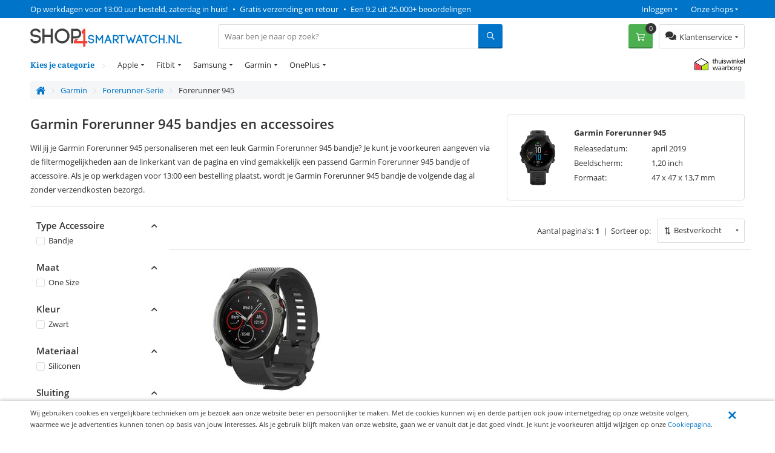

--- FILE ---
content_type: text/html; charset=utf-8
request_url: https://www.shop4smartwatch.nl/garmin-nl/forerunner-serie/forerunner-945/
body_size: 16019
content:
<!DOCTYPE html>
<html 
 lang="nl" dir="ltr">
<head>
	
	<title>​​Garmin Forerunner 945 bandjes en accessoires | Shop4smartwatch.nl</title>
	
	<base href="https://www.shop4smartwatch.nl/" />
	<meta http-equiv="Content-Type" content="text/html; charset=utf-8" data-ca-mode="" />
	<meta name="viewport" content="width=device-width, initial-scale=1 user-scalable=no">
	<meta name="description" content="Bekijk nu onze bandjes en accessoires voor de ​​Garmin Forerunner 945 ✔️ op werkdagen voor 13:00 besteld, is morgen in huis ✔️ gratis bezorging en retour" />

	<meta name="keywords" content="" />

    <link rel="canonical" href="https://www.shop4smartwatch.nl/garmin-nl/forerunner-serie/forerunner-945/" />




<meta name="cmsmagazine" content="b55b3ce6a6b9c4d16194dc6efd5e2613" /><meta name="cmsmagazine" content="b55b3ce6a6b9c4d16194dc6efd5e2613" />


	

<!-- Inline script moved to the bottom of the page -->

<!-- Inline script moved to the bottom of the page -->


  
          
      

    <link rel="preload" href="/design/themes/shop4/media/webfonts/fa-solid-900.woff2" as="font" type="font/woff2" crossorigin="anonymous">
<link rel="preload" href="/design/themes/shop4/media/webfonts/fa-regular-400.woff2" as="font" type="font/woff2" crossorigin="anonymous">
<link rel="preload" href="/design/themes/shop4/media/webfonts/fa-brands-400.woff2" as="font" type="font/woff2" crossorigin="anonymous">
<link rel="preload" as="font" type="font/woff2" href="/design/themes/shop4/media/fonts/noto-serif-v7-latin-700.woff2" crossorigin="anonymous">
<link rel="preload" as="font" type="font/woff2" href="/design/themes/shop4/media/fonts/noto-serif-v7-latin-regular.woff2" crossorigin="anonymous">
<link rel="preload" as="font" type="font/woff2" href="/design/themes/shop4/media/fonts/open-sans-v16-latin-regular.woff2" crossorigin="anonymous">
<link rel="preload" as="font" type="font/woff2" href="/design/themes/shop4/media/fonts/open-sans-v16-latin-600.woff2" crossorigin="anonymous">
<link rel="preload" as="font" type="font/woff2" href="/design/themes/shop4/media/fonts/open-sans-v16-latin-700.woff2" crossorigin="anonymous">

<link rel="preconnect" href="//bat.bing.com" crossorigin>
<link rel="preconnect" href="//www.google-analytics.com" crossorigin>
<link rel="preconnect" href="//ajax.googleapis.com" crossorigin>
<link rel="preconnect" href="//wchat.freshchat.com" crossorigin>
<link rel="preconnect" href="https://fonts.gstatic.com/" crossorigin>

<style>@font-face {font-family: 'Font Awesome 5 Brands';font-display: block;font-style: normal;font-weight: normal;src: url("/design/themes/shop4/media/webfonts/fa-brands-400.eot");src: url("/design/themes/shop4/media/webfonts/fa-brands-400.eot?#iefix") format("embedded-opentype"), url("/design/themes/shop4/media/webfonts/fa-brands-400.woff2") format("woff2"), url("/design/themes/shop4/media/webfonts/fa-brands-400.woff") format("woff"), url("/design/themes/shop4/media/webfonts/fa-brands-400.ttf") format("truetype"), url("/design/themes/shop4/media/webfonts/fa-brands-400.svg#fontawesome") format("svg"); }.fab {font-family: 'Font Awesome 5 Brands'; }@font-face {font-family: 'Font Awesome 5 Pro';font-display: block;font-style: normal;font-weight: 400;src: url("/design/themes/shop4/media/webfonts/fa-regular-400.eot");src: url("/design/themes/shop4/media/webfonts/fa-regular-400.eot?#iefix") format("embedded-opentype"), url("/design/themes/shop4/media/webfonts/fa-regular-400.woff2") format("woff2"), url("/design/themes/shop4/media/webfonts/fa-regular-400.woff") format("woff"), url("/design/themes/shop4/media/webfonts/fa-regular-400.ttf") format("truetype"), url("/design/themes/shop4/media/webfonts/fa-regular-400.svg#fontawesome") format("svg"); }.far {font-family: 'Font Awesome 5 Pro';font-weight: 400; }@font-face {font-family: 'Font Awesome 5 Pro';font-display: block;font-style: normal;font-weight: 900;src: url("/design/themes/shop4/media/webfonts/fa-solid-900.eot");src: url("/design/themes/shop4/media/webfonts/fa-solid-900.eot?#iefix") format("embedded-opentype"), url("/design/themes/shop4/media/webfonts/fa-solid-900.woff2") format("woff2"), url("/design/themes/shop4/media/webfonts/fa-solid-900.woff") format("woff"), url("/design/themes/shop4/media/webfonts/fa-solid-900.ttf") format("truetype"), url("/design/themes/shop4/media/webfonts/fa-solid-900.svg#fontawesome") format("svg"); }.fa,.fas {font-family: 'Font Awesome 5 Pro';font-weight: 900; }@font-face {font-family: 'Open Sans';font-style: normal;font-weight: 400;src: url('/design/themes/shop4/media/fonts/open-sans-v16-latin-regular.eot'); /* IE9 Compat Modes */src: local('Open Sans Regular'), local('OpenSans-Regular'),url('/design/themes/shop4/media/fonts/open-sans-v16-latin-regular.eot?#iefix') format('embedded-opentype'), /* IE6-IE8 */url('/design/themes/shop4/media/fonts/open-sans-v16-latin-regular.woff2') format('woff2'), /* Super Modern Browsers */url('/design/themes/shop4/media/fonts/open-sans-v16-latin-regular.woff') format('woff'), /* Modern Browsers */url('/design/themes/shop4/media/fonts/open-sans-v16-latin-regular.ttf') format('truetype'), /* Safari, Android, iOS */url('/design/themes/shop4/media/fonts/open-sans-v16-latin-regular.svg#OpenSans') format('svg'); /* Legacy iOS */font-display: swap;}/* open-sans-600 - latin */@font-face {font-family: 'Open Sans';font-style: normal;font-weight: 600;src: url('/design/themes/shop4/media/fonts/open-sans-v16-latin-600.eot'); /* IE9 Compat Modes */src: local('Open Sans SemiBold'), local('OpenSans-SemiBold'),url('/design/themes/shop4/media/fonts/open-sans-v16-latin-600.eot?#iefix') format('embedded-opentype'), /* IE6-IE8 */url('/design/themes/shop4/media/fonts/open-sans-v16-latin-600.woff2') format('woff2'), /* Super Modern Browsers */url('/design/themes/shop4/media/fonts/open-sans-v16-latin-600.woff') format('woff'), /* Modern Browsers */url('/design/themes/shop4/media/fonts/open-sans-v16-latin-600.ttf') format('truetype'), /* Safari, Android, iOS */url('/design/themes/shop4/media/fonts/open-sans-v16-latin-600.svg#OpenSans') format('svg'); /* Legacy iOS */font-display: swap;}/* open-sans-700 - latin */@font-face {font-family: 'Open Sans';font-style: normal;font-weight: 700;src: url('/design/themes/shop4/media/fonts/open-sans-v16-latin-700.eot'); /* IE9 Compat Modes */src: local('Open Sans Bold'), local('OpenSans-Bold'),url('/design/themes/shop4/media/fonts/open-sans-v16-latin-700.eot?#iefix') format('embedded-opentype'), /* IE6-IE8 */url('/design/themes/shop4/media/fonts/open-sans-v16-latin-700.woff2') format('woff2'), /* Super Modern Browsers */url('/design/themes/shop4/media/fonts/open-sans-v16-latin-700.woff') format('woff'), /* Modern Browsers */url('/design/themes/shop4/media/fonts/open-sans-v16-latin-700.ttf') format('truetype'), /* Safari, Android, iOS */url('/design/themes/shop4/media/fonts/open-sans-v16-latin-700.svg#OpenSans') format('svg'); /* Legacy iOS */font-display: swap;}/* noto-serif-regular - latin */@font-face {font-family: 'Noto Serif';font-style: normal;font-weight: 400;src: url('/design/themes/shop4/media/fonts/noto-serif-v7-latin-regular.eot'); /* IE9 Compat Modes */src: local('Noto Serif'), local('NotoSerif'),url('/design/themes/shop4/media/fonts/noto-serif-v7-latin-regular.eot?#iefix') format('embedded-opentype'), /* IE6-IE8 */url('/design/themes/shop4/media/fonts/noto-serif-v7-latin-regular.woff2') format('woff2'), /* Super Modern Browsers */url('/design/themes/shop4/media/fonts/noto-serif-v7-latin-regular.woff') format('woff'), /* Modern Browsers */url('/design/themes/shop4/media/fonts/noto-serif-v7-latin-regular.ttf') format('truetype'), /* Safari, Android, iOS */url('/design/themes/shop4/media/fonts/noto-serif-v7-latin-regular.svg#NotoSerif') format('svg'); /* Legacy iOS */font-display: swap;}/* noto-serif-700 - latin */@font-face {font-family: 'Noto Serif';font-style: normal;font-weight: 700;src: url('/design/themes/shop4/media/fonts/noto-serif-v7-latin-700.eot'); /* IE9 Compat Modes */src: local('Noto Serif Bold'), local('NotoSerif-Bold'),url('/design/themes/shop4/media/fonts/noto-serif-v7-latin-700.eot?#iefix') format('embedded-opentype'), /* IE6-IE8 */url('/design/themes/shop4/media/fonts/noto-serif-v7-latin-700.woff2') format('woff2'), /* Super Modern Browsers */url('/design/themes/shop4/media/fonts/noto-serif-v7-latin-700.woff') format('woff'), /* Modern Browsers */url('/design/themes/shop4/media/fonts/noto-serif-v7-latin-700.ttf') format('truetype'), /* Safari, Android, iOS */url('/design/themes/shop4/media/fonts/noto-serif-v7-latin-700.svg#NotoSerif') format('svg'); /* Legacy iOS */font-display: swap;}</style>


  	<link rel="apple-touch-icon" sizes="120x120" href="https://www.shop4smartwatch.nl/design/themes/shop4/media/images/apple-touch-icon.png">
	<link rel="icon" type="image/png" sizes="32x32" href="https://www.shop4smartwatch.nl/design/themes/shop4/media/images/favicon-32x32.png">
	<link rel="icon" type="image/png" sizes="16x16" href="https://www.shop4smartwatch.nl/design/themes/shop4/media/images/favicon-16x16.png">
	<link rel="mask-icon" href="https://www.shop4smartwatch.nl/design/themes/shop4/media/images/safari-pinned-tab.svg" color="#5bbad5">
	<link rel="shortcut icon" href="https://www.shop4smartwatch.nl/design/themes/shop4/media/images/favicon.ico">
	<meta name="theme-color" content="#ffffff">
  

	
	<link type="text/css" rel="stylesheet" href="https://www.shop4smartwatch.nl/var/cache/misc/assets/design/themes/shop4/css/standalone.9c4594256df0caa30a682158fbc1507a1759951551.css" />


		

</head>
<body class="preload">
    <div id="sd-ga-data" class="hidden"
    data-noninteractive-quick-view="true"
    data-noninteractive-comparison-list="true"
    data-noninteractive-wishlist="true"
    data-noninteractive-buy-one-click="true">
</div>

		<div id="ajax_overlay" class="ty-ajax-overlay"></div>
<div id="ajax_loading_box" class="ty-ajax-loading-box"></div>

        <div class="cm-notification-container notification-container">
</div>


        
			

<div class="shop4__top-panel">
			    	<div class="top-panel__fullwidth-container">
	        <div class=" pure-g top-panel__usp-bar">
    <div class="pure-u-1-1 pure-u-sm-2-3 pure-u-lg-3-4 usp-bar__usp-container">
			
	<span class="usp-container__usp1 usps"><a rel="nofollow" href="/klantenservice/over-ons">Op werkdagen voor 13:00 uur besteld, zaterdag in huis!</a></span>
	<span class="usp-container__usp2 usps"><span class="usp-bullet">&nbsp;&bull;&nbsp; </span><a rel="nofollow" href="/klantenservice/over-ons">Gratis verzending en retour</a></span>
	<span class="usp-container__usp3 usps"><span class="usp-bullet">&nbsp;&bull;&nbsp; </span><a target="_blank" rel="nofollow" href="https://www.kiyoh.com/location-group/Shop4">Een 9.2 uit 25.000+ beoordelingen</a></span>
</div>
<div class="pure-u-1-1 pure-u-sm-1-3 pure-u-lg-1-4 usp-bar__top-nav">
	<ul class="top-nav">
		<li class="top-nav__shops">
			<span class="top-nav__shops--trigger">Onze shops</span>
			<div class="top-nav__dropdown">
				<span class="top-nav__dropdown-title">Onze shops</span>
				<ul class="top-nav__dropdown-list">
					<li class="top-nav-dropdown-list-item">
						<a class="shop4__main" target="_blank" rel="nofollow" rel="noopener" href="https://www.shop4.nl/">Shop4.nl</a>
					</li>
					<li class="top-nav-dropdown-list-item">
						<a class="shop4__hoesjes" target="_blank" rel="nofollow" rel="noopener" href="https://www.shop4hoesjes.nl/">Shop4hoesjes.nl</a>
					</li>
					<li class="top-nav-dropdown-list-item">
						<a class="shop4__tablethoes" target="_blank" rel="nofollow" rel="noopener" href="https://www.shop4tablethoes.nl/">Shop4tablethoes.nl</a>
					</li>
					<li class="top-nav-dropdown-list-item">
						<a class="shop4__houders" target="_blank" rel="nofollow" rel="noopener" href="https://www.shop4houders.nl/">Shop4houders.nl</a>
					</li>
					<li class="top-nav-dropdown-list-item">
						<a class="shop4__actioncams" target="_blank" rel="nofollow" rel="noopener" href="https://www.shop4actioncams.nl/">Shop4actioncams.nl</a>
					</li>
					<li class="top-nav-dropdown-list-item">
						<a class="shop4__laptophoes" target="_blank" rel="nofollow" rel="noopener" href="https://www.shop4laptophoes.nl/">Shop4laptophoes.nl</a>
					</li>
					<li class="top-nav-dropdown-list-item">
						<a class="shop4__smartwatch" target="_blank" rel="nofollow" rel="noopener" href="https://www.shop4smartwatch.nl/">Shop4smartwatch.nl</a>
					</li>
				</ul>
			</div>
		</li>
		<li class="top-nav__customer-login">
							<span class="top-nav__customer-login--trigger">Inloggen</span>
				<div class="top-nav__dropdown">
					<span class="top-nav__dropdown-title">Inloggen</span>
					

        <form name="popup19083_form" action="https://www.shop4smartwatch.nl/" method="post">
    <input type="hidden" name="return_url" value="index.php?sl=nl&amp;dispatch=categories.view&amp;category_id=5212" />
    <input type="hidden" name="redirect_url" value="index.php?sl=nl&amp;dispatch=categories.view&amp;category_id=5212" />

                <div class="ty-control-group">
            <label for="login_popup19083" class="ty-login__filed-label ty-control-group__label cm-required cm-trim cm-email">E-mailadres</label>
            <input type="text" id="login_popup19083" name="user_login" size="30" value="" class="ty-login__input cm-focus" />
        </div>

        <div class="ty-control-group ty-password-forgot">
            <label for="psw_popup19083" class="ty-login__filed-label ty-control-group__label ty-password-forgot__label cm-required">Wachtwoord</label>
            <input type="password" id="psw_popup19083" name="password" size="30" value="" class="ty-login__input" maxlength="32" />
        </div>
		<a href="https://www.shop4smartwatch.nl/index.php?dispatch=auth.recover_password" class="ty-password-forgot__a"  tabindex="5">Wachtwoord vergeten?</a>

        

        
        
            <div class="buttons-container clearfix">
                <div class="ty-float-right">
                        
 
    <button  class=" btn__secondary ty-btn" type="submit" name="dispatch[auth.login]" ><span>Log in</span></button>



                </div>
                <div class="ty-login__remember-me">
                    <label for="remember_me_popup19083" class="ty-login__remember-me-label"><input class="checkbox" type="checkbox" name="remember_me" id="remember_me_popup19083" value="Y" />Onthoud mijn gegevens</label>
                </div>
            </div>
        


					<div class="ty-login-reglink">
				<span>Nog geen account?<br /></span>
				<a class="ty-login-reglink__a" href="https://www.shop4smartwatch.nl/index.php?dispatch=profiles.add" rel="nofollow">Registreer een nieuw account</a>
			</div>
		    </form>


				</div>
					</li>
	</ul>
</div>

    </div>
	    	</div>
		    	<div class="pure-g top-panel__main-sticky">
	        <div class="pure-u-2-3 pure-u-sm-1-2 pure-u-lg-1-4 main-sticky__main-logo">
	<a href="/" class="main-sticky__main-logo-url">
		<img src="/images/logos/logos/shop4smartwatch.svg?t=20180320" height="30" width="250" alt="shop4smartwatch.nl" title="shop4smartwatch.nl" onerror="this.onerror=null; this.src='/images/logos/logos/shop4smartwatch-250x33.jpg'" />
	</a>
</div>
<div class="pure-u-1-1 pure-u-lg-5-12 main-sticky__search-container">
	<div class="mobile-menu-trigger">
		<div class="mobile-menu-trigger__content">Menu</div>
	</div>
	


<div class="shop4_dropdown-nav">

	<div class="dropdown-nav_description">
		<div>Kies je categorie</div>
	</div>

	<ul class="dropdown-nav_list">
                                                        <li class="dropdown-nav_main-item drop-item_has-children">
				<a  href="https://www.shop4smartwatch.nl/apple-watch" class="dropdown-nav_item-link" >Apple</a>
															<ul class="dropdown-nav_subitems-list">
																							<li class="dropdown-nav_subitem">
									<a class="dropdown-nav_subitem-url"  href="https://www.shop4smartwatch.nl/apple-watch/apple-watch-ultra/" >Apple Watch Ultra</a>
								</li>
																							<li class="dropdown-nav_subitem">
									<a class="dropdown-nav_subitem-url"  href="https://www.shop4smartwatch.nl/apple-watch/apple-watch-series-8/" >Apple Watch Series 8</a>
								</li>
																							<li class="dropdown-nav_subitem">
									<a class="dropdown-nav_subitem-url"  href="https://www.shop4smartwatch.nl/apple-watch/apple-watch-series-7/" >Apple Watch Series 7</a>
								</li>
																							<li class="dropdown-nav_subitem">
									<a class="dropdown-nav_subitem-url"  href="https://www.shop4smartwatch.nl/apple-watch/apple-watch-se/" >Apple Watch SE</a>
								</li>
																							<li class="dropdown-nav_subitem">
									<a class="dropdown-nav_subitem-url"  href="https://www.shop4smartwatch.nl/apple-watch/apple-watch-series-6/" >Apple Watch Series 6</a>
								</li>
																							<li class="dropdown-nav_subitem">
									<a class="dropdown-nav_subitem-url"  href="https://www.shop4smartwatch.nl/apple-watch/apple-watch-series-5/" >Apple Watch Series 5</a>
								</li>
																							<li class="dropdown-nav_subitem">
									<a class="dropdown-nav_subitem-url"  href="https://www.shop4smartwatch.nl/apple-watch/apple-watch-series-4/" >Apple Watch Series 4</a>
								</li>
																							<li class="dropdown-nav_subitem">
									<a class="dropdown-nav_subitem-url"  href="https://www.shop4smartwatch.nl/apple-watch/apple-watch-series-3/" >Apple Watch Series 3</a>
								</li>
																							<li class="dropdown-nav_subitem">
									<a class="dropdown-nav_subitem-url"  href="https://www.shop4smartwatch.nl/apple-watch/apple-watch-series-2/" >Apple Watch Series 2</a>
								</li>
																							<li class="dropdown-nav_subitem">
									<a class="dropdown-nav_subitem-url"  href="https://www.shop4smartwatch.nl/apple-watch/apple-watch-series-1/" >Apple Watch Series 1</a>
								</li>
																				</ul>
									            </li>
                                                        <li class="dropdown-nav_main-item drop-item_has-children">
				<a  href="/fitbit/" class="dropdown-nav_item-link" >Fitbit</a>
															<ul class="dropdown-nav_subitems-list subitems_level-1">
																							<li class="dropdown-nav_subitem subitem_has-children">
									<a class="dropdown-nav_subitem-url"  >Versa-Serie</a>
																			<ul class="dropdown-nav_subitems-list subitems_level-2">
																																			<li class="dropdown-nav_subitem ">
													<a class="dropdown-nav_subitem-url"  href="https://www.shop4smartwatch.nl/fitbit/versa-serie/fitbit-versa-4/" >Fitbit Versa 4</a>
																									</li>
																																			<li class="dropdown-nav_subitem ">
													<a class="dropdown-nav_subitem-url"  href="https://www.shop4smartwatch.nl/fitbit/versa-serie/fitbit-versa-3/" >Fitbit Versa 3</a>
																									</li>
																																			<li class="dropdown-nav_subitem ">
													<a class="dropdown-nav_subitem-url"  href="https://www.shop4smartwatch.nl/fitbit/versa-serie/fitbit-versa-2/" >Fitbit Versa 2</a>
																									</li>
																																			<li class="dropdown-nav_subitem ">
													<a class="dropdown-nav_subitem-url"  href="https://www.shop4smartwatch.nl/fitbit/versa-serie/fitbit-versa-lite/" >Fitbit Versa Lite</a>
																									</li>
																																			<li class="dropdown-nav_subitem ">
													<a class="dropdown-nav_subitem-url"  href="https://www.shop4smartwatch.nl/fitbit/versa-serie/fitbit-versa/" >Fitbit Versa</a>
																									</li>
																																</ul>
																	</li>
																							<li class="dropdown-nav_subitem subitem_has-children">
									<a class="dropdown-nav_subitem-url"  >Charge-Serie</a>
																			<ul class="dropdown-nav_subitems-list subitems_level-2">
																																			<li class="dropdown-nav_subitem ">
													<a class="dropdown-nav_subitem-url"  href="https://www.shop4smartwatch.nl/fitbit/charge-serie/fitbit-charge-5/" >Fitbit Charge 5</a>
																									</li>
																																			<li class="dropdown-nav_subitem ">
													<a class="dropdown-nav_subitem-url"  href="https://www.shop4smartwatch.nl/fitbit/charge-serie/fitbit-charge/" >Fitbit Charge 4</a>
																									</li>
																																			<li class="dropdown-nav_subitem ">
													<a class="dropdown-nav_subitem-url"  href="https://www.shop4smartwatch.nl/fitbit/charge-serie/fitbit-charge-3/" >Fitbit Charge 3 </a>
																									</li>
																																			<li class="dropdown-nav_subitem ">
													<a class="dropdown-nav_subitem-url"  href="https://www.shop4smartwatch.nl/fitbit/charge-serie/fitbit-charge-2/" >Fitbit Charge 2</a>
																									</li>
																																</ul>
																	</li>
																							<li class="dropdown-nav_subitem subitem_has-children">
									<a class="dropdown-nav_subitem-url"  >Alta-Serie</a>
																			<ul class="dropdown-nav_subitems-list subitems_level-2">
																																			<li class="dropdown-nav_subitem ">
													<a class="dropdown-nav_subitem-url"  href="https://www.shop4smartwatch.nl/fitbit/fitbit-alta-serie/fitbit-alta-hr/" >Fitbit Alta HR</a>
																									</li>
																																			<li class="dropdown-nav_subitem ">
													<a class="dropdown-nav_subitem-url"  href="https://www.shop4smartwatch.nl/fitbit/fitbit-alta-serie/fitbit-alta/" >Fitbit Alta </a>
																									</li>
																																</ul>
																	</li>
																							<li class="dropdown-nav_subitem subitem_has-children">
									<a class="dropdown-nav_subitem-url"  >Ionic-Serie</a>
																			<ul class="dropdown-nav_subitems-list subitems_level-2">
																																			<li class="dropdown-nav_subitem ">
													<a class="dropdown-nav_subitem-url"  href="https://www.shop4smartwatch.nl/fitbit/fitbit-ionic-serie/fitbit-ionic/" >Fitbit Ionic </a>
																									</li>
																																</ul>
																	</li>
																							<li class="dropdown-nav_subitem subitem_has-children">
									<a class="dropdown-nav_subitem-url"  >Inspire-Serie</a>
																			<ul class="dropdown-nav_subitems-list subitems_level-2">
																																			<li class="dropdown-nav_subitem ">
													<a class="dropdown-nav_subitem-url"  href="https://www.shop4smartwatch.nl/fitbit/inspire-serie/fitbit-inspire-2/" >Fitbit Inspire 2</a>
																									</li>
																																			<li class="dropdown-nav_subitem ">
													<a class="dropdown-nav_subitem-url"  href="https://www.shop4smartwatch.nl/fitbit/inspire-serie/fitbit-inspire-hr/" >Fitbit Inspire HR</a>
																									</li>
																																			<li class="dropdown-nav_subitem ">
													<a class="dropdown-nav_subitem-url"  href="https://www.shop4smartwatch.nl/fitbit/inspire-serie/fitbit-inspire-2-nl/" >Fitbit Inspire</a>
																									</li>
																																</ul>
																	</li>
																							<li class="dropdown-nav_subitem ">
									<a class="dropdown-nav_subitem-url"  >Fitbit Sense 2</a>
																	</li>
																							<li class="dropdown-nav_subitem ">
									<a class="dropdown-nav_subitem-url"  >Fitbit Sense</a>
																	</li>
																							<li class="dropdown-nav_subitem ">
									<a class="dropdown-nav_subitem-url"  >Fitbit Blaze</a>
																	</li>
																							<li class="dropdown-nav_subitem ">
									<a class="dropdown-nav_subitem-url"  >Fitbit Ace 3</a>
																	</li>
																				</ul>
									            </li>
                                                        <li class="dropdown-nav_main-item drop-item_has-children">
				<a  href="https://www.shop4smartwatch.nl/samsung-watch" class="dropdown-nav_item-link" >Samsung</a>
															<ul class="dropdown-nav_subitems-list subitems_level-1">
																							<li class="dropdown-nav_subitem subitem_has-children">
									<a class="dropdown-nav_subitem-url"  >Galaxy Watch-Serie</a>
																			<ul class="dropdown-nav_subitems-list subitems_level-2">
																																			<li class="dropdown-nav_subitem ">
													<a class="dropdown-nav_subitem-url"  href="https://www.shop4smartwatch.nl/samsung-watch/galaxy-watch-serie/galaxy-watch5-pro/" >Galaxy Watch5 Pro</a>
																									</li>
																																			<li class="dropdown-nav_subitem ">
													<a class="dropdown-nav_subitem-url"  href="https://www.shop4smartwatch.nl/samsung-watch/galaxy-watch-serie/galaxy-watch5/" >Galaxy Watch5</a>
																									</li>
																																			<li class="dropdown-nav_subitem ">
													<a class="dropdown-nav_subitem-url"  href="https://www.shop4smartwatch.nl/samsung-watch/galaxy-watch-serie/galaxy-watch4-classic/" >Galaxy Watch4 Classic</a>
																									</li>
																																			<li class="dropdown-nav_subitem ">
													<a class="dropdown-nav_subitem-url"  href="https://www.shop4smartwatch.nl/samsung-watch/galaxy-watch-serie/galaxy-watch4/" >Galaxy Watch4</a>
																									</li>
																																			<li class="dropdown-nav_subitem ">
													<a class="dropdown-nav_subitem-url"  href="https://www.shop4smartwatch.nl/samsung-watch/galaxy-watch-serie/galaxy-watch-3/" >Galaxy Watch3</a>
																									</li>
																																			<li class="dropdown-nav_subitem ">
													<a class="dropdown-nav_subitem-url"  href="https://www.shop4smartwatch.nl/samsung-watch/galaxy-watch-serie/galaxy-watch/" >Galaxy Watch</a>
																									</li>
																																</ul>
																	</li>
																							<li class="dropdown-nav_subitem subitem_has-children">
									<a class="dropdown-nav_subitem-url"  >Galaxy Watch Active-Serie</a>
																			<ul class="dropdown-nav_subitems-list subitems_level-2">
																																			<li class="dropdown-nav_subitem ">
													<a class="dropdown-nav_subitem-url"  href="https://www.shop4smartwatch.nl/samsung-watch/galaxy-watch-active-serie/samsung-galaxy-watch-active-2/" >Galaxy Watch Active 2  </a>
																									</li>
																																			<li class="dropdown-nav_subitem ">
													<a class="dropdown-nav_subitem-url"  href="https://www.shop4smartwatch.nl/samsung-watch/galaxy-watch-active-serie/galaxy-watch-active/" >Galaxy Watch Active</a>
																									</li>
																																</ul>
																	</li>
																							<li class="dropdown-nav_subitem subitem_has-children">
									<a class="dropdown-nav_subitem-url"  >Gear-Serie</a>
																			<ul class="dropdown-nav_subitems-list subitems_level-2">
																																			<li class="dropdown-nav_subitem ">
													<a class="dropdown-nav_subitem-url"  href="https://www.shop4smartwatch.nl/samsung-watch/gear-serie/gear-s3-classic/" >Gear S3</a>
																									</li>
																																			<li class="dropdown-nav_subitem ">
													<a class="dropdown-nav_subitem-url"  href="https://www.shop4smartwatch.nl/samsung-watch/gear-serie/gear-s3-frontier/" >Gear S3 Frontier</a>
																									</li>
																																			<li class="dropdown-nav_subitem ">
													<a class="dropdown-nav_subitem-url"  href="https://www.shop4smartwatch.nl/samsung-watch/gear-serie/gear-sport/" >Gear Sport</a>
																									</li>
																																</ul>
																	</li>
																				</ul>
									            </li>
                                                        <li class="dropdown-nav_main-item drop-item_has-children">
				<a  href="https://www.shop4smartwatch.nl/garmin-nl/" class="dropdown-nav_item-link" >Garmin</a>
															<ul class="dropdown-nav_subitems-list subitems_level-1">
																							<li class="dropdown-nav_subitem subitem_has-children">
									<a class="dropdown-nav_subitem-url"  >Fenix-Serie </a>
																			<ul class="dropdown-nav_subitems-list subitems_level-2">
																																			<li class="dropdown-nav_subitem ">
													<a class="dropdown-nav_subitem-url"  href="https://www.shop4smartwatch.nl/garmin-nl/fenix-serie/garmin-fenix-7s/" >Fenix 7S</a>
																									</li>
																																			<li class="dropdown-nav_subitem ">
													<a class="dropdown-nav_subitem-url"  href="https://www.shop4smartwatch.nl/garmin-nl/fenix-serie/garmin-fenix-7/" >Fenix 7</a>
																									</li>
																																			<li class="dropdown-nav_subitem ">
													<a class="dropdown-nav_subitem-url"  href="https://www.shop4smartwatch.nl/garmin-nl/fenix-serie/fenix-7x/" >Fenix 7X</a>
																									</li>
																																			<li class="dropdown-nav_subitem ">
													<a class="dropdown-nav_subitem-url"  href="https://www.shop4smartwatch.nl/garmin-nl/fenix-serie/fenix-6s/" >Fenix 6S</a>
																									</li>
																																			<li class="dropdown-nav_subitem ">
													<a class="dropdown-nav_subitem-url"  href="https://www.shop4smartwatch.nl/garmin-nl/fenix-serie/fenix-6/" >Fenix 6</a>
																									</li>
																																			<li class="dropdown-nav_subitem ">
													<a class="dropdown-nav_subitem-url"  href="https://www.shop4smartwatch.nl/garmin-nl/fenix-serie/fenix-6x/" >Fenix 6X</a>
																									</li>
																																			<li class="dropdown-nav_subitem ">
													<a class="dropdown-nav_subitem-url"  href="https://www.shop4smartwatch.nl/garmin-nl/fenix-serie/fenix-5s/" >Fenix 5S</a>
																									</li>
																																			<li class="dropdown-nav_subitem ">
													<a class="dropdown-nav_subitem-url"  href="https://www.shop4smartwatch.nl/garmin-nl/fenix-serie/fenix-5/" >Fenix 5</a>
																									</li>
																																			<li class="dropdown-nav_subitem ">
													<a class="dropdown-nav_subitem-url"  href="https://www.shop4smartwatch.nl/garmin-nl/fenix-serie/fenix-5x/" >Fenix 5X</a>
																									</li>
																																</ul>
																	</li>
																							<li class="dropdown-nav_subitem subitem_has-children">
									<a class="dropdown-nav_subitem-url"  >Forerunner-Serie</a>
																			<ul class="dropdown-nav_subitems-list subitems_level-2">
																																			<li class="dropdown-nav_subitem ">
													<a class="dropdown-nav_subitem-url"  href="https://www.shop4smartwatch.nl/garmin-nl/forerunner-serie/forerunner-30/" >Forerunner 30</a>
																									</li>
																																			<li class="dropdown-nav_subitem ">
													<a class="dropdown-nav_subitem-url"  href="https://www.shop4smartwatch.nl/garmin-nl/forerunner-serie/forerunner-35/" >Forerunner 35</a>
																									</li>
																																			<li class="dropdown-nav_subitem ">
													<a class="dropdown-nav_subitem-url"  href="https://www.shop4smartwatch.nl/garmin-nl/forerunner-serie/forerunner-55/" >Forerunner 55</a>
																									</li>
																																			<li class="dropdown-nav_subitem ">
													<a class="dropdown-nav_subitem-url"  href="https://www.shop4smartwatch.nl/garmin-nl/forerunner-serie/forerunner-235/" >Forerunner 235</a>
																									</li>
																																			<li class="dropdown-nav_subitem ">
													<a class="dropdown-nav_subitem-url"  href="https://www.shop4smartwatch.nl/garmin-nl/forerunner-serie/garmin-forerunner-245/" >Forerunner 245</a>
																									</li>
																																			<li class="dropdown-nav_subitem ">
													<a class="dropdown-nav_subitem-url"  href="https://www.shop4smartwatch.nl/garmin-nl/forerunner-serie/forerunner-645/" >Forerunner 645</a>
																									</li>
																																			<li class="dropdown-nav_subitem ">
													<a class="dropdown-nav_subitem-url"  href="https://www.shop4smartwatch.nl/garmin-nl/forerunner-serie/forerunner-735xt/" >Forerunner 735XT</a>
																									</li>
																																			<li class="dropdown-nav_subitem ">
													<a class="dropdown-nav_subitem-url"  href="https://www.shop4smartwatch.nl/garmin-nl/forerunner-serie/forerunner-745/" >Forerunner 745</a>
																									</li>
																																			<li class="dropdown-nav_subitem ">
													<a class="dropdown-nav_subitem-url"  href="https://www.shop4smartwatch.nl/garmin-nl/forerunner-serie/forerunner-935/" >Forerunner 935</a>
																									</li>
																																			<li class="dropdown-nav_subitem ">
													<a class="dropdown-nav_subitem-url"  href="https://www.shop4smartwatch.nl/garmin-nl/forerunner-serie/forerunner-945/" >Forerunner 945</a>
																									</li>
																																			<li class="dropdown-nav_subitem ">
													<a class="dropdown-nav_subitem-url"  href="https://www.shop4smartwatch.nl/garmin-nl/forerunner-serie/forerunner-955/" >Forerunner 955</a>
																									</li>
																																			<li class="dropdown-nav_subitem ">
													<a class="dropdown-nav_subitem-url"  href="https://www.shop4smartwatch.nl/garmin-nl/forerunner-serie/forerunner-255s/" >Forerunner 255S</a>
																									</li>
																																</ul>
																	</li>
																							<li class="dropdown-nav_subitem subitem_has-children">
									<a class="dropdown-nav_subitem-url"  >Vivo-Serie</a>
																			<ul class="dropdown-nav_subitems-list subitems_level-2">
																																			<li class="dropdown-nav_subitem ">
													<a class="dropdown-nav_subitem-url"  href="https://www.shop4smartwatch.nl/garmin-nl/vivo-serie/vivoactive-3/" >Vivoactive 3</a>
																									</li>
																																			<li class="dropdown-nav_subitem ">
													<a class="dropdown-nav_subitem-url"  href="https://www.shop4smartwatch.nl/garmin-nl/vivo-serie/vivomove/" >Vivomove 3</a>
																									</li>
																																			<li class="dropdown-nav_subitem ">
													<a class="dropdown-nav_subitem-url"  href="https://www.shop4smartwatch.nl/garmin-nl/vivo-serie/vivomove-hr/" >Vivomove</a>
																									</li>
																																			<li class="dropdown-nav_subitem ">
													<a class="dropdown-nav_subitem-url"  href="https://www.shop4smartwatch.nl/garmin-nl/vivo-serie/vivomove-3s/" >Vivomove 3S</a>
																									</li>
																																</ul>
																	</li>
																							<li class="dropdown-nav_subitem subitem_has-children">
									<a class="dropdown-nav_subitem-url"  >Venu-Serie</a>
																			<ul class="dropdown-nav_subitems-list subitems_level-2">
																																			<li class="dropdown-nav_subitem ">
													<a class="dropdown-nav_subitem-url"  href="https://www.shop4smartwatch.nl/garmin-nl/venu-serie/venu/" >Venu</a>
																									</li>
																																			<li class="dropdown-nav_subitem ">
													<a class="dropdown-nav_subitem-url"  href="https://www.shop4smartwatch.nl/garmin-nl/venu-serie/venu-sq/" >Venu sq</a>
																									</li>
																																			<li class="dropdown-nav_subitem ">
													<a class="dropdown-nav_subitem-url"  href="https://www.shop4smartwatch.nl/garmin-nl/venu-serie/venu-sq-2/" >Venu Sq 2</a>
																									</li>
																																			<li class="dropdown-nav_subitem ">
													<a class="dropdown-nav_subitem-url"  href="https://www.shop4smartwatch.nl/garmin-nl/venu-serie/venu-2-plus/" >Venu 2 Plus</a>
																									</li>
																																			<li class="dropdown-nav_subitem ">
													<a class="dropdown-nav_subitem-url"  href="https://www.shop4smartwatch.nl/garmin-nl/venu-serie/venu-2s/" >Venu 2S</a>
																									</li>
																																</ul>
																	</li>
																							<li class="dropdown-nav_subitem subitem_has-children">
									<a class="dropdown-nav_subitem-url"  >Instinct-Serie</a>
																			<ul class="dropdown-nav_subitems-list subitems_level-2">
																																			<li class="dropdown-nav_subitem ">
													<a class="dropdown-nav_subitem-url"  href="https://www.shop4smartwatch.nl/garmin-nl/instinct-serie/instinct-2s/" >Instinct 2S</a>
																									</li>
																																			<li class="dropdown-nav_subitem ">
													<a class="dropdown-nav_subitem-url"  href="https://www.shop4smartwatch.nl/garmin-nl/instinct-serie/instinct/" >Instinct</a>
																									</li>
																																			<li class="dropdown-nav_subitem ">
													<a class="dropdown-nav_subitem-url"  href="https://www.shop4smartwatch.nl/garmin-nl/instinct-serie/instinct-2/" >Instinct 2</a>
																									</li>
																																</ul>
																	</li>
																							<li class="dropdown-nav_subitem ">
									<a class="dropdown-nav_subitem-url"  >Epix (Gen 2)</a>
																	</li>
																				</ul>
									            </li>
                                                        <li class="dropdown-nav_main-item drop-item_has-children">
				<a  href="https://www.shop4smartwatch.nl/oneplus/" class="dropdown-nav_item-link" >OnePlus</a>
															<ul class="dropdown-nav_subitems-list">
																							<li class="dropdown-nav_subitem">
									<a class="dropdown-nav_subitem-url"  href="https://www.shop4smartwatch.nl/oneplus/oneplus-watch/" >OnePlus Watch</a>
								</li>
																				</ul>
									            </li>
            </ul>
</div>




	<div class="main-sticky__search-block">
    <form action="https://www.shop4smartwatch.nl/" name="search_form" method="get">
        <input type="hidden" name="subcats" value="Y" />
        <input type="hidden" name="pcode_from_q" value="Y" />
        <input type="hidden" name="pshort" value="Y" />
        <input type="hidden" name="pfull" value="Y" />
        <input type="hidden" name="pname" value="Y" />
        <input type="hidden" name="pkeywords" value="Y" />
        <input type="hidden" name="search_performed" value="Y" />
        
<input type="hidden" name="currency" value="EUR"/>
<input type="hidden" name="sl" value="nl"/>
<div id="csc_livesearch_19084" data-ls-block-id="19084" data-ls-min="1" class="csc_live_search_css"><!--csc_livesearch_19084--></div>
        <label for="search_input" class="hidden">Zoeken</label><input type="text" name="q" value="" id="search_input" placeholder="Waar ben je naar op zoek?" class="search-block__input cm-hint" /><input title="Zoeken" value="" class="search-block__icon" type="submit"></input><input type="hidden" name="dispatch" value="products.search" />            </form>
</div>

</div><div class="pure-u-1-3 pure-u-sm-1-2 pure-u-lg-1-3 main-sticky__customer-area">
	<div class="main-sticky__customer-service">
		<div class="main-sticky__customer-service-trigger btn__tertiary">
			<div class="customer-service__title">Klantenservice</div>
		</div>
		<ul class="main-sticky__customer-service-dropdown">
			<li class="customer-service-dropdown__header">
				<div class="customer-service-dropdown__title">Kunnen we je helpen?</div>
				<div class="customer-service-dropdown__subtitle"><strong class="tx-green">Vandaag</strong> bereikbaar tot 17:00</div>
			</li>
						<li class="customer-service-dropdown__phone">
				<a href="tel:+310247853362">+31 (0)24 785 3362</a>
			</li>
						     	<!-- 				<li class="customer-service-dropdown__livechat livechat-offline">
					<span>Chat is offline <i class="livechat--offline"></i></span>
				</li>
			 -->
			<li class="customer-service-dropdown__email">
				<a href="mailto:klantenservice@shop4.nl">klantenservice@shop4.nl</a>
			</li>
			<li>
				<a class="btn__secondary full-width" href="/service">Klantenservice</a>
			</li>
		</ul>
	</div>
	

	<div class="main-sticky__cart-container" id="cart_status_19085">
		<div id="sw_dropdown_19085" class="main-sticky__cart-trigger">
			<a class="main-sticky__cart-trigger--mobile" href="https://www.shop4smartwatch.nl/index.php?dispatch=checkout.cart" rel="nofollow"></a>
				<div class="cart-trigger__button btn__primary">
	       
											<div class="cart-trigger__amount">0</div>
						       

	      </div>
		</div>
		<div class="main-sticky__minicart">
			
									<div class="ty-cart-items__empty ty-center">Winkelmand is leeg</div>
							

		</div>
	<!--cart_status_19085--></div>



</div>
	    	</div>
	

</div>

<div class="shop4__main-navigation">
    	<div class="header-grid">
		    	<div class="pure-g main-navigation__container">
	        <div class="pure-u-1-1 main-navigation__wrapper">

	<div class="main-nav__description">
		<div class="main-nav__description-wrapper">
							<span>Kies je categorie</span>
						<div class="main-nav__return-button">
				<span>Terug</span>
			</div>
		</div>
	</div>

	<ul class="main-nav__list">
                                                    <li class="main-nav__main-item main-item_has-children">
					<a  href="https://www.shop4smartwatch.nl/apple-watch" class="main-nav__item-link" >Apple</a>
																	<ul class="main-nav__subitems-list">
																							<li class="main-nav__subitem">
									<a class="main-nav__subitem-url"  href="https://www.shop4smartwatch.nl/apple-watch/apple-watch-ultra/" >Apple Watch Ultra</a>
								</li>
																							<li class="main-nav__subitem">
									<a class="main-nav__subitem-url"  href="https://www.shop4smartwatch.nl/apple-watch/apple-watch-series-8/" >Apple Watch Series 8</a>
								</li>
																							<li class="main-nav__subitem">
									<a class="main-nav__subitem-url"  href="https://www.shop4smartwatch.nl/apple-watch/apple-watch-series-7/" >Apple Watch Series 7</a>
								</li>
																							<li class="main-nav__subitem">
									<a class="main-nav__subitem-url"  href="https://www.shop4smartwatch.nl/apple-watch/apple-watch-se/" >Apple Watch SE</a>
								</li>
																							<li class="main-nav__subitem">
									<a class="main-nav__subitem-url"  href="https://www.shop4smartwatch.nl/apple-watch/apple-watch-series-6/" >Apple Watch Series 6</a>
								</li>
																							<li class="main-nav__subitem">
									<a class="main-nav__subitem-url"  href="https://www.shop4smartwatch.nl/apple-watch/apple-watch-series-5/" >Apple Watch Series 5</a>
								</li>
																							<li class="main-nav__subitem">
									<a class="main-nav__subitem-url"  href="https://www.shop4smartwatch.nl/apple-watch/apple-watch-series-4/" >Apple Watch Series 4</a>
								</li>
																							<li class="main-nav__subitem">
									<a class="main-nav__subitem-url"  href="https://www.shop4smartwatch.nl/apple-watch/apple-watch-series-3/" >Apple Watch Series 3</a>
								</li>
																							<li class="main-nav__subitem">
									<a class="main-nav__subitem-url"  href="https://www.shop4smartwatch.nl/apple-watch/apple-watch-series-2/" >Apple Watch Series 2</a>
								</li>
																							<li class="main-nav__subitem">
									<a class="main-nav__subitem-url"  href="https://www.shop4smartwatch.nl/apple-watch/apple-watch-series-1/" >Apple Watch Series 1</a>
								</li>
																				</ul>
									            </li>
                                                    <li class="main-nav__main-item main-item_has-children">
					<a  href="/fitbit/" class="main-nav__item-link" >Fitbit</a>
																	<ul class="main-nav__subitems-list">
																							<li class="main-nav__subitem subitem_has-children">
									<a class="main-nav__subitem-url"  href="https://www.shop4smartwatch.nl/fitbit/versa-serie/" >Versa-Serie</a>
																			<ul class="main-nav__subitems-list subitems_level-2">
																																			<li class="main-nav__subitem ">
													<a class="main-nav__subitem-url"  href="https://www.shop4smartwatch.nl/fitbit/versa-serie/fitbit-versa-4/" >Fitbit Versa 4</a>
																									</li>
																																			<li class="main-nav__subitem ">
													<a class="main-nav__subitem-url"  href="https://www.shop4smartwatch.nl/fitbit/versa-serie/fitbit-versa-3/" >Fitbit Versa 3</a>
																									</li>
																																			<li class="main-nav__subitem ">
													<a class="main-nav__subitem-url"  href="https://www.shop4smartwatch.nl/fitbit/versa-serie/fitbit-versa-2/" >Fitbit Versa 2</a>
																									</li>
																																			<li class="main-nav__subitem ">
													<a class="main-nav__subitem-url"  href="https://www.shop4smartwatch.nl/fitbit/versa-serie/fitbit-versa-lite/" >Fitbit Versa Lite</a>
																									</li>
																																			<li class="main-nav__subitem ">
													<a class="main-nav__subitem-url"  href="https://www.shop4smartwatch.nl/fitbit/versa-serie/fitbit-versa/" >Fitbit Versa</a>
																									</li>
																																</ul>
																	</li>
																							<li class="main-nav__subitem subitem_has-children">
									<a class="main-nav__subitem-url"  href="https://www.shop4smartwatch.nl/fitbit/charge-serie/" >Charge-Serie</a>
																			<ul class="main-nav__subitems-list subitems_level-2">
																																			<li class="main-nav__subitem ">
													<a class="main-nav__subitem-url"  href="https://www.shop4smartwatch.nl/fitbit/charge-serie/fitbit-charge-5/" >Fitbit Charge 5</a>
																									</li>
																																			<li class="main-nav__subitem ">
													<a class="main-nav__subitem-url"  href="https://www.shop4smartwatch.nl/fitbit/charge-serie/fitbit-charge/" >Fitbit Charge 4</a>
																									</li>
																																			<li class="main-nav__subitem ">
													<a class="main-nav__subitem-url"  href="https://www.shop4smartwatch.nl/fitbit/charge-serie/fitbit-charge-3/" >Fitbit Charge 3 </a>
																									</li>
																																			<li class="main-nav__subitem ">
													<a class="main-nav__subitem-url"  href="https://www.shop4smartwatch.nl/fitbit/charge-serie/fitbit-charge-2/" >Fitbit Charge 2</a>
																									</li>
																																</ul>
																	</li>
																							<li class="main-nav__subitem subitem_has-children">
									<a class="main-nav__subitem-url"  href="https://www.shop4smartwatch.nl/fitbit/fitbit-alta-serie/" >Alta-Serie</a>
																			<ul class="main-nav__subitems-list subitems_level-2">
																																			<li class="main-nav__subitem ">
													<a class="main-nav__subitem-url"  href="https://www.shop4smartwatch.nl/fitbit/fitbit-alta-serie/fitbit-alta-hr/" >Fitbit Alta HR</a>
																									</li>
																																			<li class="main-nav__subitem ">
													<a class="main-nav__subitem-url"  href="https://www.shop4smartwatch.nl/fitbit/fitbit-alta-serie/fitbit-alta/" >Fitbit Alta </a>
																									</li>
																																</ul>
																	</li>
																							<li class="main-nav__subitem subitem_has-children">
									<a class="main-nav__subitem-url"  href="https://www.shop4smartwatch.nl/fitbit/fitbit-ionic-serie/" >Ionic-Serie</a>
																			<ul class="main-nav__subitems-list subitems_level-2">
																																			<li class="main-nav__subitem ">
													<a class="main-nav__subitem-url"  href="https://www.shop4smartwatch.nl/fitbit/fitbit-ionic-serie/fitbit-ionic/" >Fitbit Ionic </a>
																									</li>
																																</ul>
																	</li>
																							<li class="main-nav__subitem subitem_has-children">
									<a class="main-nav__subitem-url"  href="https://www.shop4smartwatch.nl/fitbit/inspire-serie/" >Inspire-Serie</a>
																			<ul class="main-nav__subitems-list subitems_level-2">
																																			<li class="main-nav__subitem ">
													<a class="main-nav__subitem-url"  href="https://www.shop4smartwatch.nl/fitbit/inspire-serie/fitbit-inspire-2/" >Fitbit Inspire 2</a>
																									</li>
																																			<li class="main-nav__subitem ">
													<a class="main-nav__subitem-url"  href="https://www.shop4smartwatch.nl/fitbit/inspire-serie/fitbit-inspire-hr/" >Fitbit Inspire HR</a>
																									</li>
																																			<li class="main-nav__subitem ">
													<a class="main-nav__subitem-url"  href="https://www.shop4smartwatch.nl/fitbit/inspire-serie/fitbit-inspire-2-nl/" >Fitbit Inspire</a>
																									</li>
																																</ul>
																	</li>
																							<li class="main-nav__subitem ">
									<a class="main-nav__subitem-url"  href="https://www.shop4smartwatch.nl/fitbit/fitbit-sense-2/" >Fitbit Sense 2</a>
																	</li>
																							<li class="main-nav__subitem ">
									<a class="main-nav__subitem-url"  href="https://www.shop4smartwatch.nl/fitbit/fitbit-sense/" >Fitbit Sense</a>
																	</li>
																							<li class="main-nav__subitem ">
									<a class="main-nav__subitem-url"  href="https://www.shop4smartwatch.nl/fitbit/fitbit-blaze/" >Fitbit Blaze</a>
																	</li>
																							<li class="main-nav__subitem ">
									<a class="main-nav__subitem-url"  href="https://www.shop4smartwatch.nl/fitbit/fitbit-ace-3/" >Fitbit Ace 3</a>
																	</li>
																				</ul>
									            </li>
                                                    <li class="main-nav__main-item main-item_has-children">
					<a  href="https://www.shop4smartwatch.nl/samsung-watch" class="main-nav__item-link" >Samsung</a>
																	<ul class="main-nav__subitems-list">
																							<li class="main-nav__subitem subitem_has-children">
									<a class="main-nav__subitem-url"  href="https://www.shop4smartwatch.nl/samsung-watch/galaxy-watch-serie/" >Galaxy Watch-Serie</a>
																			<ul class="main-nav__subitems-list subitems_level-2">
																																			<li class="main-nav__subitem ">
													<a class="main-nav__subitem-url"  href="https://www.shop4smartwatch.nl/samsung-watch/galaxy-watch-serie/galaxy-watch5-pro/" >Galaxy Watch5 Pro</a>
																									</li>
																																			<li class="main-nav__subitem ">
													<a class="main-nav__subitem-url"  href="https://www.shop4smartwatch.nl/samsung-watch/galaxy-watch-serie/galaxy-watch5/" >Galaxy Watch5</a>
																									</li>
																																			<li class="main-nav__subitem ">
													<a class="main-nav__subitem-url"  href="https://www.shop4smartwatch.nl/samsung-watch/galaxy-watch-serie/galaxy-watch4-classic/" >Galaxy Watch4 Classic</a>
																									</li>
																																			<li class="main-nav__subitem ">
													<a class="main-nav__subitem-url"  href="https://www.shop4smartwatch.nl/samsung-watch/galaxy-watch-serie/galaxy-watch4/" >Galaxy Watch4</a>
																									</li>
																																			<li class="main-nav__subitem ">
													<a class="main-nav__subitem-url"  href="https://www.shop4smartwatch.nl/samsung-watch/galaxy-watch-serie/galaxy-watch-3/" >Galaxy Watch3</a>
																									</li>
																																			<li class="main-nav__subitem ">
													<a class="main-nav__subitem-url"  href="https://www.shop4smartwatch.nl/samsung-watch/galaxy-watch-serie/galaxy-watch/" >Galaxy Watch</a>
																									</li>
																																</ul>
																	</li>
																							<li class="main-nav__subitem subitem_has-children">
									<a class="main-nav__subitem-url"  href="https://www.shop4smartwatch.nl/samsung-watch/galaxy-watch-active-serie/" >Galaxy Watch Active-Serie</a>
																			<ul class="main-nav__subitems-list subitems_level-2">
																																			<li class="main-nav__subitem ">
													<a class="main-nav__subitem-url"  href="https://www.shop4smartwatch.nl/samsung-watch/galaxy-watch-active-serie/samsung-galaxy-watch-active-2/" >Galaxy Watch Active 2  </a>
																									</li>
																																			<li class="main-nav__subitem ">
													<a class="main-nav__subitem-url"  href="https://www.shop4smartwatch.nl/samsung-watch/galaxy-watch-active-serie/galaxy-watch-active/" >Galaxy Watch Active</a>
																									</li>
																																</ul>
																	</li>
																							<li class="main-nav__subitem subitem_has-children">
									<a class="main-nav__subitem-url"  href="https://www.shop4smartwatch.nl/samsung-watch/gear-serie/" >Gear-Serie</a>
																			<ul class="main-nav__subitems-list subitems_level-2">
																																			<li class="main-nav__subitem ">
													<a class="main-nav__subitem-url"  href="https://www.shop4smartwatch.nl/samsung-watch/gear-serie/gear-s3-classic/" >Gear S3</a>
																									</li>
																																			<li class="main-nav__subitem ">
													<a class="main-nav__subitem-url"  href="https://www.shop4smartwatch.nl/samsung-watch/gear-serie/gear-s3-frontier/" >Gear S3 Frontier</a>
																									</li>
																																			<li class="main-nav__subitem ">
													<a class="main-nav__subitem-url"  href="https://www.shop4smartwatch.nl/samsung-watch/gear-serie/gear-sport/" >Gear Sport</a>
																									</li>
																																</ul>
																	</li>
																				</ul>
									            </li>
                                                    <li class="main-nav__main-item main-item_has-children">
					<a  href="https://www.shop4smartwatch.nl/garmin-nl/" class="main-nav__item-link" >Garmin</a>
																	<ul class="main-nav__subitems-list">
																							<li class="main-nav__subitem subitem_has-children">
									<a class="main-nav__subitem-url"  href="https://www.shop4smartwatch.nl/garmin-nl/fenix-serie/" >Fenix-Serie </a>
																			<ul class="main-nav__subitems-list subitems_level-2">
																																			<li class="main-nav__subitem ">
													<a class="main-nav__subitem-url"  href="https://www.shop4smartwatch.nl/garmin-nl/fenix-serie/garmin-fenix-7s/" >Fenix 7S</a>
																									</li>
																																			<li class="main-nav__subitem ">
													<a class="main-nav__subitem-url"  href="https://www.shop4smartwatch.nl/garmin-nl/fenix-serie/garmin-fenix-7/" >Fenix 7</a>
																									</li>
																																			<li class="main-nav__subitem ">
													<a class="main-nav__subitem-url"  href="https://www.shop4smartwatch.nl/garmin-nl/fenix-serie/fenix-7x/" >Fenix 7X</a>
																									</li>
																																			<li class="main-nav__subitem ">
													<a class="main-nav__subitem-url"  href="https://www.shop4smartwatch.nl/garmin-nl/fenix-serie/fenix-6s/" >Fenix 6S</a>
																									</li>
																																			<li class="main-nav__subitem ">
													<a class="main-nav__subitem-url"  href="https://www.shop4smartwatch.nl/garmin-nl/fenix-serie/fenix-6/" >Fenix 6</a>
																									</li>
																																			<li class="main-nav__subitem ">
													<a class="main-nav__subitem-url"  href="https://www.shop4smartwatch.nl/garmin-nl/fenix-serie/fenix-6x/" >Fenix 6X</a>
																									</li>
																																			<li class="main-nav__subitem ">
													<a class="main-nav__subitem-url"  href="https://www.shop4smartwatch.nl/garmin-nl/fenix-serie/fenix-5s/" >Fenix 5S</a>
																									</li>
																																			<li class="main-nav__subitem ">
													<a class="main-nav__subitem-url"  href="https://www.shop4smartwatch.nl/garmin-nl/fenix-serie/fenix-5/" >Fenix 5</a>
																									</li>
																																			<li class="main-nav__subitem ">
													<a class="main-nav__subitem-url"  href="https://www.shop4smartwatch.nl/garmin-nl/fenix-serie/fenix-5x/" >Fenix 5X</a>
																									</li>
																																</ul>
																	</li>
																							<li class="main-nav__subitem subitem_has-children">
									<a class="main-nav__subitem-url"  href="https://www.shop4smartwatch.nl/garmin-nl/forerunner-serie/" >Forerunner-Serie</a>
																			<ul class="main-nav__subitems-list subitems_level-2">
																																			<li class="main-nav__subitem ">
													<a class="main-nav__subitem-url"  href="https://www.shop4smartwatch.nl/garmin-nl/forerunner-serie/forerunner-30/" >Forerunner 30</a>
																									</li>
																																			<li class="main-nav__subitem ">
													<a class="main-nav__subitem-url"  href="https://www.shop4smartwatch.nl/garmin-nl/forerunner-serie/forerunner-35/" >Forerunner 35</a>
																									</li>
																																			<li class="main-nav__subitem ">
													<a class="main-nav__subitem-url"  href="https://www.shop4smartwatch.nl/garmin-nl/forerunner-serie/forerunner-55/" >Forerunner 55</a>
																									</li>
																																			<li class="main-nav__subitem ">
													<a class="main-nav__subitem-url"  href="https://www.shop4smartwatch.nl/garmin-nl/forerunner-serie/forerunner-235/" >Forerunner 235</a>
																									</li>
																																			<li class="main-nav__subitem ">
													<a class="main-nav__subitem-url"  href="https://www.shop4smartwatch.nl/garmin-nl/forerunner-serie/garmin-forerunner-245/" >Forerunner 245</a>
																									</li>
																																			<li class="main-nav__subitem ">
													<a class="main-nav__subitem-url"  href="https://www.shop4smartwatch.nl/garmin-nl/forerunner-serie/forerunner-645/" >Forerunner 645</a>
																									</li>
																																			<li class="main-nav__subitem ">
													<a class="main-nav__subitem-url"  href="https://www.shop4smartwatch.nl/garmin-nl/forerunner-serie/forerunner-735xt/" >Forerunner 735XT</a>
																									</li>
																																			<li class="main-nav__subitem ">
													<a class="main-nav__subitem-url"  href="https://www.shop4smartwatch.nl/garmin-nl/forerunner-serie/forerunner-745/" >Forerunner 745</a>
																									</li>
																																			<li class="main-nav__subitem ">
													<a class="main-nav__subitem-url"  href="https://www.shop4smartwatch.nl/garmin-nl/forerunner-serie/forerunner-935/" >Forerunner 935</a>
																									</li>
																																			<li class="main-nav__subitem ">
													<a class="main-nav__subitem-url"  href="https://www.shop4smartwatch.nl/garmin-nl/forerunner-serie/forerunner-945/" >Forerunner 945</a>
																									</li>
																																			<li class="main-nav__subitem ">
													<a class="main-nav__subitem-url"  href="https://www.shop4smartwatch.nl/garmin-nl/forerunner-serie/forerunner-955/" >Forerunner 955</a>
																									</li>
																																			<li class="main-nav__subitem ">
													<a class="main-nav__subitem-url"  href="https://www.shop4smartwatch.nl/garmin-nl/forerunner-serie/forerunner-255s/" >Forerunner 255S</a>
																									</li>
																																</ul>
																	</li>
																							<li class="main-nav__subitem subitem_has-children">
									<a class="main-nav__subitem-url"  href="https://www.shop4smartwatch.nl/garmin-nl/vivo-serie/" >Vivo-Serie</a>
																			<ul class="main-nav__subitems-list subitems_level-2">
																																			<li class="main-nav__subitem ">
													<a class="main-nav__subitem-url"  href="https://www.shop4smartwatch.nl/garmin-nl/vivo-serie/vivoactive-3/" >Vivoactive 3</a>
																									</li>
																																			<li class="main-nav__subitem ">
													<a class="main-nav__subitem-url"  href="https://www.shop4smartwatch.nl/garmin-nl/vivo-serie/vivomove/" >Vivomove 3</a>
																									</li>
																																			<li class="main-nav__subitem ">
													<a class="main-nav__subitem-url"  href="https://www.shop4smartwatch.nl/garmin-nl/vivo-serie/vivomove-hr/" >Vivomove</a>
																									</li>
																																			<li class="main-nav__subitem ">
													<a class="main-nav__subitem-url"  href="https://www.shop4smartwatch.nl/garmin-nl/vivo-serie/vivomove-3s/" >Vivomove 3S</a>
																									</li>
																																</ul>
																	</li>
																							<li class="main-nav__subitem subitem_has-children">
									<a class="main-nav__subitem-url"  href="https://www.shop4smartwatch.nl/garmin-nl/venu-serie/" >Venu-Serie</a>
																			<ul class="main-nav__subitems-list subitems_level-2">
																																			<li class="main-nav__subitem ">
													<a class="main-nav__subitem-url"  href="https://www.shop4smartwatch.nl/garmin-nl/venu-serie/venu/" >Venu</a>
																									</li>
																																			<li class="main-nav__subitem ">
													<a class="main-nav__subitem-url"  href="https://www.shop4smartwatch.nl/garmin-nl/venu-serie/venu-sq/" >Venu sq</a>
																									</li>
																																			<li class="main-nav__subitem ">
													<a class="main-nav__subitem-url"  href="https://www.shop4smartwatch.nl/garmin-nl/venu-serie/venu-sq-2/" >Venu Sq 2</a>
																									</li>
																																			<li class="main-nav__subitem ">
													<a class="main-nav__subitem-url"  href="https://www.shop4smartwatch.nl/garmin-nl/venu-serie/venu-2-plus/" >Venu 2 Plus</a>
																									</li>
																																			<li class="main-nav__subitem ">
													<a class="main-nav__subitem-url"  href="https://www.shop4smartwatch.nl/garmin-nl/venu-serie/venu-2s/" >Venu 2S</a>
																									</li>
																																</ul>
																	</li>
																							<li class="main-nav__subitem subitem_has-children">
									<a class="main-nav__subitem-url"  href="https://www.shop4smartwatch.nl/garmin-nl/instinct-serie/" >Instinct-Serie</a>
																			<ul class="main-nav__subitems-list subitems_level-2">
																																			<li class="main-nav__subitem ">
													<a class="main-nav__subitem-url"  href="https://www.shop4smartwatch.nl/garmin-nl/instinct-serie/instinct-2s/" >Instinct 2S</a>
																									</li>
																																			<li class="main-nav__subitem ">
													<a class="main-nav__subitem-url"  href="https://www.shop4smartwatch.nl/garmin-nl/instinct-serie/instinct/" >Instinct</a>
																									</li>
																																			<li class="main-nav__subitem ">
													<a class="main-nav__subitem-url"  href="https://www.shop4smartwatch.nl/garmin-nl/instinct-serie/instinct-2/" >Instinct 2</a>
																									</li>
																																</ul>
																	</li>
																							<li class="main-nav__subitem ">
									<a class="main-nav__subitem-url"  href="https://www.shop4smartwatch.nl/garmin-nl/epix-gen-2/" >Epix (Gen 2)</a>
																	</li>
																				</ul>
									            </li>
                                                    <li class="main-nav__main-item main-item_has-children">
					<a  href="https://www.shop4smartwatch.nl/oneplus/" class="main-nav__item-link" >OnePlus</a>
																	<ul class="main-nav__subitems-list">
																							<li class="main-nav__subitem">
									<a class="main-nav__subitem-url"  href="https://www.shop4smartwatch.nl/oneplus/oneplus-watch/" >OnePlus Watch</a>
								</li>
																				</ul>
									            </li>
        		<li class="main-nav__customer-area-mobile">
			<ol class="customer-area-mobile">
									<li class="customer-area-mobile__item">
						<a href="https://www.shop4smartwatch.nl/index.php?dispatch=profiles.update">Inloggen</a>
					</li>
								<li class="customer-area-mobile__item">
					<a href="/klantenservice">Klantenservice</a>
				</li>
				<li class="customer-area-mobile__item has-dropdown">
					<span class="customer-area-mobile__item--dropdown-trigger">Onze Shops</span>
					<ol class="customer-area-mobile__dropdown-list the-dropdown">
						<li class="customer-area-mobile__item">
							<a class="shop4__main" href="https://www.shop4.nl/">Shop4.nl</a>
						</li>
						<li class="customer-area-mobile__item">
							<a class="shop4__hoesjes" href="https://www.shop4hoesjes.nl/">Shop4hoesjes.nl</a>
						</li>
						<li class="customer-area-mobile__item">
							<a class="shop4__tablethoes" href="https://www.shop4tablethoes.nl/">Shop4tablethoes.nl</a>
						</li>
						<li class="customer-area-mobile__item">
							<a class="shop4__houders" href="https://www.shop4houders.nl/">Shop4houders.nl</a>
						</li>
						<li class="customer-area-mobile__item">
							<a class="shop4__actioncams" href="https://www.shop4actioncams.nl/">Shop4actioncams.nl</a>
						</li>
						<li class="customer-area-mobile__item">
							<a class="shop4__laptophoes" href="https://www.shop4laptophoes.nl/">Shop4laptophoes.nl</a>
						</li>
						<li class="customer-area-mobile__item">
							<a class="shop4__smartwatch" href="https://www.shop4smartwatch.nl/">Shop4smartwatch.nl</a>
						</li>
					</ol>
				</li>
				<li class="customer-area-mobile__item">
					<div class="thuiswinkel-waarborg">
						<a target="_blank" rel="nofollow" href="https://www.thuiswinkel.org/leden/shop4smartwatch/certificaat"><span>Thuiswinkel Waarborg</span></a>
					</div>
				</li>
			</ol>
		</li>
    </ul>

	<div class="thuiswinkel-waarborg">
		<a target="_blank" rel="nofollow" href="https://www.thuiswinkel.org/leden/shop4smartwatch/certificaat"><span>Thuiswinkel Waarborg</span></a>
	</div>

</div>
	    	</div>
	
	</div>

</div>


<div class="shop4__content">
    		    	<div class="pure-g">
	        <div class="pure-u-1-1 breadcrumbs__container">
	        <div id="breadcrumbs_4678" itemscope itemtype="https://schema.org/BreadcrumbList">
			<div class="ty-breadcrumbs clearfix">
			<span itemprop="itemListElement" itemscope itemtype="https://schema.org/ListItem"><a href="https://www.shop4smartwatch.nl/" class="ty-breadcrumbs__home" itemprop="item"><span class="hidden" itemprop="name">Home</span></a><meta class="hidden" itemprop="position" content="1" /></span><i class="far fa-chevron-right"></i><span itemprop="itemListElement" itemscope itemtype="https://schema.org/ListItem"><a href="https://www.shop4smartwatch.nl/garmin-nl/" class="ty-breadcrumbs__a" itemscope itemtype="https://schema.org/WebPage" itemid="https://www.shop4smartwatch.nl/garmin-nl/" itemprop="item"><span itemprop="name">Garmin</span></a><meta class="hidden" itemprop="position" content="2" /></span><i class="far fa-chevron-right"></i><span itemprop="itemListElement" itemscope itemtype="https://schema.org/ListItem"><a href="https://www.shop4smartwatch.nl/garmin-nl/forerunner-serie/" class="ty-breadcrumbs__a" itemscope itemtype="https://schema.org/WebPage" itemid="https://www.shop4smartwatch.nl/garmin-nl/forerunner-serie/" itemprop="item"><span itemprop="name">Forerunner-Serie</span></a><meta class="hidden" itemprop="position" content="3" /></span><i class="far fa-chevron-right"></i><span class="ty-breadcrumbs__current" itemprop="itemListElement" itemscope itemtype="https://schema.org/ListItem"><bdi itemprop="name">Forerunner 945</bdi><meta class="hidden" itemprop="position" content="4" /></span>
		</div>
		<div class="breadcrumbs__mobile-return">
							<a href="https://www.shop4smartwatch.nl/garmin-nl/forerunner-serie/">Terug naar Forerunner-Serie</a>
					</div>

	
<!--breadcrumbs_4678--></div>

<!-- Inline script moved to the bottom of the page -->
	    	</div>
	    	</div>
		    	<div class="pure-g">
	        <div class="pure-u-1-1">
	        <div class="category__introduction pure-u-1-1">
<div class="pure-u-1-1 pure-u-md-2-3 introduction__text-wrap"><div class="introduction__truncated"><h1>Garmin Forerunner 945 bandjes en accessoires</h1><p>Wil jij je Garmin Forerunner 945 personaliseren met een leuk Garmin Forerunner 945 bandje? Je kunt je voorkeuren aangeven via de filtermogelijkheden aan de linkerkant van de pagina en vind gemakkelijk een passend Garmin Forerunner 945 bandje of accessoire. Als je op werkdagen voor 13:00 een bestelling plaatst, wordt je Garmin Forerunner 945 bandje de volgende dag al zonder verzendkosten bezorgd.
</p></div><div class="introduction__more-trigger">Lees meer</div></div><div class="pure-u-md-1-3 introduction__device-info"><div class="device-info__image" style="background-image:url(https://www.shop4smartwatch.nl/images/detailed/1832/garmin_forerunner_945.jpg); "></div><div class="device-info__specs"><div class="device-info__table-cell--title">Garmin Forerunner 945</div><div class="device-info__table-cell">Releasedatum:</div><div class="device-info__table-cell">april 2019</div><div class="device-info__table-cell">Beeldscherm:</div><div class="device-info__table-cell">1,20 inch</div><div class="device-info__table-cell">Formaat:</div><div class="device-info__table-cell">47 x 47 x 13,7 mm</div></div></div></div>
	    	</div>
	    	</div>
		    	<div class="pure-g">
	        <div class="pure-u-1-1 pure-u-lg-1-5 filter__container">
	        <div class="filter__container">
		<span class="filter__close-button"></span>
		<span class="filter__title">Filter op:</span>
	    
<!-- Inline script moved to the bottom of the page -->
<!-- Inline script moved to the bottom of the page -->

        

<div class="cm-product-filters" data-ca-target-id="product_filters_*,products_search_*,category_products_*,product_features_*,breadcrumbs_*,currencies_*,languages_*,selected_filters_*" data-ca-base-url="https://www.shop4smartwatch.nl/garmin-nl/forerunner-serie/forerunner-945/" id="product_filters_5086">
<div class="ty-product-filters__wrapper">

    
                    
                    
        
    <div class="ty-product-filters__block">
        <div id="sw_content_5086_192" class="ty-product-filters__switch cm-combination-filter_5086_192 open cm-save-state cm-ss-reverse remove-top-border">
            <span class="ty-product-filters__title">
				Type Accessoire

				

							</span>
        </div>

									<ul class="ty-product-filters " id="content_5086_192">

    
    
            <li class="ty-product-filters__item-more">
            <ul id="ranges_5086_192" class="ty-product-filters__variants cm-filter-table" data-ca-input-id="elm_search_5086_192" data-ca-clear-id="elm_search_clear_5086_192" data-ca-empty-id="elm_search_empty_5086_192">

                							                <li class="cm-product-filters-checkbox-container ty-product-filters__group">
		                    <label ><input class="cm-product-filters-checkbox" type="checkbox" name="product_filters[192]" data-ca-filter-id="192" value="42976" id="elm_checkbox_5086_192_42976" >Bandje</label>
		                </li>
					                            </ul>

			
			<ul id="ranges_5086_192" class="ty-product-filters__variants cm-filter-table cm-filter-hidden" data-ca-input-id="elm_search_5086_192" data-ca-clear-id="elm_search_clear_5086_192" data-ca-empty-id="elm_search_empty_5086_192">

                											            </ul>

            <p id="elm_search_empty_5086_192" class="ty-product-filters__no-items-found hidden">We hebben geen producten kunnen vinden met deze zoekterm. Heb je misschien een typfoutje gemaakt?</p>
        </li>
    </ul>

			            </div>
    

	    
                    
                    
        
    <div class="ty-product-filters__block">
        <div id="sw_content_5086_188" class="ty-product-filters__switch cm-combination-filter_5086_188 open cm-save-state cm-ss-reverse ">
            <span class="ty-product-filters__title">
				Maat

				

							</span>
        </div>

									<ul class="ty-product-filters " id="content_5086_188">

    
    
            <li class="ty-product-filters__item-more">
            <ul id="ranges_5086_188" class="ty-product-filters__variants cm-filter-table" data-ca-input-id="elm_search_5086_188" data-ca-clear-id="elm_search_clear_5086_188" data-ca-empty-id="elm_search_empty_5086_188">

                							                <li class="cm-product-filters-checkbox-container ty-product-filters__group">
		                    <label ><input class="cm-product-filters-checkbox" type="checkbox" name="product_filters[188]" data-ca-filter-id="188" value="43325" id="elm_checkbox_5086_188_43325" >One Size</label>
		                </li>
					                            </ul>

			
			<ul id="ranges_5086_188" class="ty-product-filters__variants cm-filter-table cm-filter-hidden" data-ca-input-id="elm_search_5086_188" data-ca-clear-id="elm_search_clear_5086_188" data-ca-empty-id="elm_search_empty_5086_188">

                											            </ul>

            <p id="elm_search_empty_5086_188" class="ty-product-filters__no-items-found hidden">We hebben geen producten kunnen vinden met deze zoekterm. Heb je misschien een typfoutje gemaakt?</p>
        </li>
    </ul>

			            </div>
    

	    
                    
                    
        
    <div class="ty-product-filters__block">
        <div id="sw_content_5086_57" class="ty-product-filters__switch cm-combination-filter_5086_57 open cm-save-state cm-ss-reverse ">
            <span class="ty-product-filters__title">
				Kleur

				

							</span>
        </div>

									<ul class="ty-product-filters " id="content_5086_57">

    
    
            <li class="ty-product-filters__item-more">
            <ul id="ranges_5086_57" class="ty-product-filters__variants cm-filter-table" data-ca-input-id="elm_search_5086_57" data-ca-clear-id="elm_search_clear_5086_57" data-ca-empty-id="elm_search_empty_5086_57">

                							                <li class="cm-product-filters-checkbox-container ty-product-filters__group">
		                    <label ><input class="cm-product-filters-checkbox" type="checkbox" name="product_filters[57]" data-ca-filter-id="57" value="409" id="elm_checkbox_5086_57_409" >Zwart</label>
		                </li>
					                            </ul>

			
			<ul id="ranges_5086_57" class="ty-product-filters__variants cm-filter-table cm-filter-hidden" data-ca-input-id="elm_search_5086_57" data-ca-clear-id="elm_search_clear_5086_57" data-ca-empty-id="elm_search_empty_5086_57">

                											            </ul>

            <p id="elm_search_empty_5086_57" class="ty-product-filters__no-items-found hidden">We hebben geen producten kunnen vinden met deze zoekterm. Heb je misschien een typfoutje gemaakt?</p>
        </li>
    </ul>

			            </div>
    

	    
                    
                    
        
    <div class="ty-product-filters__block">
        <div id="sw_content_5086_59" class="ty-product-filters__switch cm-combination-filter_5086_59 open cm-save-state cm-ss-reverse ">
            <span class="ty-product-filters__title">
				Materiaal

				

							</span>
        </div>

									<ul class="ty-product-filters " id="content_5086_59">

    
    
            <li class="ty-product-filters__item-more">
            <ul id="ranges_5086_59" class="ty-product-filters__variants cm-filter-table" data-ca-input-id="elm_search_5086_59" data-ca-clear-id="elm_search_clear_5086_59" data-ca-empty-id="elm_search_empty_5086_59">

                							                <li class="cm-product-filters-checkbox-container ty-product-filters__group">
		                    <label ><input class="cm-product-filters-checkbox" type="checkbox" name="product_filters[59]" data-ca-filter-id="59" value="2842" id="elm_checkbox_5086_59_2842" >Siliconen</label>
		                </li>
					                            </ul>

			
			<ul id="ranges_5086_59" class="ty-product-filters__variants cm-filter-table cm-filter-hidden" data-ca-input-id="elm_search_5086_59" data-ca-clear-id="elm_search_clear_5086_59" data-ca-empty-id="elm_search_empty_5086_59">

                											            </ul>

            <p id="elm_search_empty_5086_59" class="ty-product-filters__no-items-found hidden">We hebben geen producten kunnen vinden met deze zoekterm. Heb je misschien een typfoutje gemaakt?</p>
        </li>
    </ul>

			            </div>
    

	    
                    
                    
        
    <div class="ty-product-filters__block">
        <div id="sw_content_5086_163" class="ty-product-filters__switch cm-combination-filter_5086_163 open cm-save-state cm-ss-reverse ">
            <span class="ty-product-filters__title">
				Sluiting

				

							</span>
        </div>

									<ul class="ty-product-filters " id="content_5086_163">

    
    
            <li class="ty-product-filters__item-more">
            <ul id="ranges_5086_163" class="ty-product-filters__variants cm-filter-table" data-ca-input-id="elm_search_5086_163" data-ca-clear-id="elm_search_clear_5086_163" data-ca-empty-id="elm_search_empty_5086_163">

                							                <li class="cm-product-filters-checkbox-container ty-product-filters__group">
		                    <label ><input class="cm-product-filters-checkbox" type="checkbox" name="product_filters[163]" data-ca-filter-id="163" value="42495" id="elm_checkbox_5086_163_42495" >Gesp</label>
		                </li>
					                            </ul>

			
			<ul id="ranges_5086_163" class="ty-product-filters__variants cm-filter-table cm-filter-hidden" data-ca-input-id="elm_search_5086_163" data-ca-clear-id="elm_search_clear_5086_163" data-ca-empty-id="elm_search_empty_5086_163">

                											            </ul>

            <p id="elm_search_empty_5086_163" class="ty-product-filters__no-items-found hidden">We hebben geen producten kunnen vinden met deze zoekterm. Heb je misschien een typfoutje gemaakt?</p>
        </li>
    </ul>

			            </div>
    

	    
                    
                    
        
    <div class="ty-product-filters__block">
        <div id="sw_content_5086_191" class="ty-product-filters__switch cm-combination-filter_5086_191 open cm-save-state cm-ss-reverse ">
            <span class="ty-product-filters__title">
				Merk

				

							</span>
        </div>

									<ul class="ty-product-filters " id="content_5086_191">

    
    
            <li class="ty-product-filters__item-more">
            <ul id="ranges_5086_191" class="ty-product-filters__variants cm-filter-table" data-ca-input-id="elm_search_5086_191" data-ca-clear-id="elm_search_clear_5086_191" data-ca-empty-id="elm_search_empty_5086_191">

                							                <li class="cm-product-filters-checkbox-container ty-product-filters__group">
		                    <label ><input class="cm-product-filters-checkbox" type="checkbox" name="product_filters[191]" data-ca-filter-id="191" value="1151" id="elm_checkbox_5086_191_1151" >Shop4</label>
		                </li>
					                            </ul>

			
			<ul id="ranges_5086_191" class="ty-product-filters__variants cm-filter-table cm-filter-hidden" data-ca-input-id="elm_search_5086_191" data-ca-clear-id="elm_search_clear_5086_191" data-ca-empty-id="elm_search_empty_5086_191">

                											            </ul>

            <p id="elm_search_empty_5086_191" class="ty-product-filters__no-items-found hidden">We hebben geen producten kunnen vinden met deze zoekterm. Heb je misschien een typfoutje gemaakt?</p>
        </li>
    </ul>

			            </div>
    

	
	<div class="ty-product-filters__tools clearfix">
	    <a href="https://www.shop4smartwatch.nl/garmin-nl/forerunner-serie/forerunner-945/" rel="nofollow" class="ty-product-filters__reset-button cm-ajax cm-ajax-full-render cm-history" data-ca-event="ce.filtersinit" data-ca-scroll=".ty-mainbox-title" data-ca-target-id="product_filters_*,products_search_*,category_products_*,product_features_*,breadcrumbs_*,currencies_*,languages_*,selected_filters_*">Herstel</a>
	</div>


</div>
<!--product_filters_5086--></div>

	</div>
	<div class="filter__show-products pure-hidden-lg-up">
		<span class="btn__secondary full-width ">Toon producten</span>
	</div>
	    	</div>
		    	<div class="pure-u-1-1 pure-u-lg-4-5 category__container">
	        <div class="ty-selected-product-filters cm-product-filters cm-horizontal-filters" id="selected_filters_5088">

		
								<ul class="ty-selected-filters" id="content_">
										    						    						    						    						    						    					
			</ul>
			<!--selected_filters_5088--></div><input type='hidden' class='ga-block-marker-main'>    </script><!-- Inline script moved to the bottom of the page -->

<div id="category_products_4679">


			    			    

    <!-- Inline script moved to the bottom of the page -->

            
    <div class="category__pagination-container cm-pagination-container" id="pagination_contents">

    
    

    
    
            <div class="ty-sort-container">
	<div class="ty-sort-container__wrap">
				    		
												
				    		
				    

<div class="ty-sort-container__filter-trigger btn__secondary">Filters</div>
<span class="ty-sort-container__description">Sorteer op:</span>
<div class="ty-sort-dropdown">

	<a id="sw_elm_sort_fields" class="ty-sort-dropdown__wrapper cm-combination">Bestverkocht</a>
    <ul id="elm_sort_fields" class="ty-sort-dropdown__content cm-popup-box hidden">
	                                                                                                                                                                                                                                                                                                                                                                                                                                                                                                                                                                                                                    <li class="sort-by-timestamp-desc ty-sort-dropdown__content-item">
                        <a class="cm-ajax ty-sort-dropdown__content-item-a" data-ca-target-id="pagination_contents" href="https://www.shop4smartwatch.nl/garmin-nl/forerunner-serie/forerunner-945/?sort_by=timestamp&amp;sort_order=desc" rel="nofollow">Nieuwste</a>
                    </li>
                                                                                                                                                                                                                                                                                                                                                                                                                                                                                                                                                                                                                                                                                                                                                                                                                                                                                <li class="sort-by-price-asc ty-sort-dropdown__content-item">
                        <a class="cm-ajax ty-sort-dropdown__content-item-a" data-ca-target-id="pagination_contents" href="https://www.shop4smartwatch.nl/garmin-nl/forerunner-serie/forerunner-945/?sort_by=price&amp;sort_order=asc" rel="nofollow">Laagste prijs</a>
                    </li>
                                                                                                                                                <li class="sort-by-price-desc ty-sort-dropdown__content-item">
                        <a class="cm-ajax ty-sort-dropdown__content-item-a" data-ca-target-id="pagination_contents" href="https://www.shop4smartwatch.nl/garmin-nl/forerunner-serie/forerunner-945/?sort_by=price&amp;sort_order=desc" rel="nofollow">Hoogste prijs</a>
                    </li>
                                                                                                                                                                                                                                                                                                                                                                                                                                                                                                                                                                                                                                                                                                                                                                                                                                                                        <li class="sort-by-on_sale-desc ty-sort-dropdown__content-item">
                        <a class="cm-ajax ty-sort-dropdown__content-item-a" data-ca-target-id="pagination_contents" href="https://www.shop4smartwatch.nl/garmin-nl/forerunner-serie/forerunner-945/?sort_by=on_sale&amp;sort_order=desc" rel="nofollow">Hoogste korting</a>
                    </li>
                                                            </ul>

</div>

			</div>
	<div class="ty-page-count">
				Aantal pagina's: <strong>1</strong>&nbsp;&nbsp;|&nbsp;&nbsp;
	</div>
</div>

    
            
    
    
    
    
    <!-- Inline script moved to the bottom of the page -->

    
    <div class="grid-list cat-wrap clearfix">
        <div class="grid-list__item pure-u-1-2 pure-u-sm-1-2 pure-u-md-1-3">    
    
    




























			<a href="https://www.shop4smartwatch.nl/garmin-nl/forerunner-serie/forerunner-945/shop4-garmin-forerunner-945-bandje-siliconen-zwart.html" class="sticker-prewrapper">				</a>	    
    

<div class="ty-grid-list__item ty-quick-view-button__wrapper cat-tile"><form action="https://www.shop4smartwatch.nl/" method="post" name="product_form_77734" enctype="multipart/form-data" class="cm-disable-empty-files  cm-ajax cm-ajax-full-render cm-ajax-status-middle ">
<input type="hidden" name="result_ids" value="cart_status*,wish_list*,checkout*,account_info*" />
<input type="hidden" name="redirect_url" value="index.php?sl=nl&amp;dispatch=categories.view&amp;category_id=5212" />
<input type="hidden" name="product_data[77734][product_id]" value="77734" />
<div class="ty-grid-list__image cat-afb" >


        <a href="https://www.shop4smartwatch.nl/garmin-nl/forerunner-serie/forerunner-945/shop4-garmin-forerunner-945-bandje-siliconen-zwart.html">
        <img class="ty-pict     cm-image" id="det_img_77734"  src="https://www.shop4smartwatch.nl/images/thumbnails/220/220/detailed/1831/ec_84859_ELEK-001819A-1.jpg" alt="" title=""  />

    </a>

</div><div class="cat-tile-bottom"><div class="ty-grid-list__item-url"><a href="https://www.shop4smartwatch.nl/garmin-nl/forerunner-serie/forerunner-945/shop4-garmin-forerunner-945-bandje-siliconen-zwart.html"><span>Bekijk product</span></a></div><div class="ty-grid-list__item-name cat-name">
            <a href="https://www.shop4smartwatch.nl/garmin-nl/forerunner-serie/forerunner-945/shop4-garmin-forerunner-945-bandje-siliconen-zwart.html" class="product-title" title="Shop4 - Garmin Forerunner 945 Bandje - Siliconen Zwart" >Shop4 - Garmin Forerunner 945 Bandje - Siliconen Zwart</a>    

</div><div class="ty-grid-list__price cat-price ">    <span class="cm-reload-77734 ty-price-update" id="price_update_77734">
        <input type="hidden" name="appearance[show_price_values]" value="1" />
        <input type="hidden" name="appearance[show_price]" value="1" />
                                <input type="hidden" name="product_data[77734][price]" value="13.950000" />
<input type="hidden" name="product_data[77734][product_code]" value="8718923676111" />
                                    <span class="ty-price" id="line_discounted_price_77734"><bdi><span class="ty-price-num">€ </span><span id="sec_discounted_price_77734" class="ty-price-num">13,95</span></bdi></span>
                            

                        <!--price_update_77734--></span>
                    <span class="cm-reload-77734" id="old_price_update_77734">
            
                        

        <!--old_price_update_77734--></span>
    <div class="ty-grid-list__stock-notice"><span class="ty-grid-list__stock-notice--instock">Op voorraad</span></div></div><div class="grid-list__rating">    
    

</div></div><div class="ty-grid-list__control"><div class="button-container cat-but"><div class="cm-reload-77734 " id="add_to_cart_update_77734">
<input type="hidden" name="appearance[show_add_to_cart]" value="true" />
<input type="hidden" name="appearance[show_list_buttons]" value="" />
<input type="hidden" name="appearance[but_role]" value="action" />
<input type="hidden" name="appearance[quick_view]" value="" />


<input type="hidden" name="product_data[77734][name]" value="Shop4 - Garmin Forerunner 945 Bandje - Siliconen Zwart" />
<input type="hidden" name="product_data[77734][product_code]" value="8718923676111" />
<input type="hidden" name="product_data[77734][category]" value="Forerunner 945"/>
<input type="hidden" name="product_data[77734][brand]" value=""/>
<input type="hidden" name="product_data[77734][variant]" value=""/>


                                        
 
    <button id="button_cart_77734" class=" ty-btn__primary ty-btn__big ty-btn__add-to-cart cm-form-dialog-closer ty-btn" type="submit" name="dispatch[checkout.add..77734]" ><span>In winkelmand</span></button>


    




<!--add_to_cart_update_77734--></div>
</div></div>
</form>
</div></div><div class="grid-list__item pure-u-1-2 pure-u-sm-1-2 pure-u-md-1-3"></div><div class="grid-list__item pure-u-1-2 pure-u-sm-1-2 pure-u-md-1-3"></div>    </div>

	<div class="ty-sort-container--fixed">
		<div class="ty-sort-container__filter-trigger btn__secondary">Filters</div>
	</div>

            


    <!--pagination_contents--></div>
    
    



	
<!--category_products_4679--></div>





<!-- Inline script moved to the bottom of the page -->
	    	</div>
	    	</div>
	

	<div class="shop4_global-overlay"></div>
	<div class="shop4_menu-overlay"></div>
</div>

<div class="shop4__footer">
    	<div class="container-full-width">
		    	<div class="pure-g">
	        <div class="shop4_footer-usps">
	<span class="footer-usp_1">Voor <strong>13:00</strong> uur besteld, <strong>zaterdag</strong> in huis!</span>
	<span class="footer-usp_2"><strong>Gratis</strong> verzending en retour</span>
	<span class="footer-usp_3">Een <strong>9.2</strong> uit <strong>25.000</strong> beoordelingen</span>
</div>
	    	</div>
		    	<div class="pure-g">
	        <div class="shop4-footer_fullwidth-container">
	<div class="container-fluid pure-g shop4-footer_customerservice">
		<div class="pure-u-1-1 pure-u-lg-1-4">
			<div class="serif--medium">Kunnen we je helpen?</div>
						<span>Vandaag bereikbaar tot 17:00</span>
		</div>
				<div class="pure-u-1-1 pure-u-lg-1-4">
			<a href="tel:+31247853362">
				<span class="customerservice_phone">+31 (0)24 785 3362</span>
			</a>
		</div>
				<div class="pure-u-1-1 pure-u-lg-1-4">
			<a href="mailto:klantenservice@shop4.nl">
				<span class="customerservice_email">klantenservice@shop4.nl</span>
			</a>
		</div>
			</div>
	<hr />
</div>
	    	</div>
		    	<div class="shop4-footer_fullwidth-container">
	        <div class="container-fluid pure-g footer-nav_container">
	        <div class=" pure-u-1-1 pure-u-lg-1-4">
    
			<div class="footer-nav_title" id="js-footer-nav_trigger"><a class="footer-nav_url" href="/service"></a>Klantenservice</div>
		<ul class="footer-nav_list">
	    			<li class="footer-nav_list-item">
				<a class="list-item_link" href="/klantenservice/bestelling">Bestelling</a>
			</li>
	    			<li class="footer-nav_list-item">
				<a class="list-item_link" href="/klantenservice/betaling">Betaling</a>
			</li>
	    			<li class="footer-nav_list-item">
				<a class="list-item_link" href="/klantenservice/bezorging-en-levertijd">Bezorging en levertijd</a>
			</li>
	    			<li class="footer-nav_list-item">
				<a class="list-item_link" href="/klantenservice/contact">Contact</a>
			</li>
	    			<li class="footer-nav_list-item">
				<a class="list-item_link" href="/klantenservice/ruilen-en-retourneren">Ruilen en retourneren</a>
			</li>
	    			<li class="footer-nav_list-item">
				<a class="list-item_link" href="/klantenservice/garantie">Garantie</a>
			</li>
	    	</ul>

    </div><div class=" pure-u-1-1 pure-u-lg-1-4">
    
			<div class="footer-nav_title" id="js-footer-nav_trigger">Meer informatie</div>
		<ul class="footer-nav_list">
	    			<li class="footer-nav_list-item">
				<a class="list-item_link" href="/klantenservice/over-ons">Over ons</a>
			</li>
	    			<li class="footer-nav_list-item">
				<a class="list-item_link" href="/klantenservice/over-ons#kiyoh">Beoordelingen</a>
			</li>
	    			<li class="footer-nav_list-item">
				<a class="list-item_link" href="/klantenservice/algemene-voorwaarden">Algemene voorwaarden</a>
			</li>
	    			<li class="footer-nav_list-item">
				<a class="list-item_link" href="/klantenservice/privacy">Privacy</a>
			</li>
	    			<li class="footer-nav_list-item">
				<a class="list-item_link" href="/klantenservice/cookies">Cookies</a>
			</li>
	    			<li class="footer-nav_list-item">
				<a class="list-item_link" href="https://www.shop4.nl/werken-bij-shop4/">Werken bij Shop4</a>
			</li>
	    			<li class="footer-nav_list-item">
				<a class="list-item_link" href="/klantenservice/zakelijk">Zakelijk</a>
			</li>
	    	</ul>

    </div><div class=" pure-u-1-1 pure-u-lg-1-4">
    
			<div class="footer-nav_title" id="js-footer-nav_trigger">Populaire categorieën</div>
		<ul class="footer-nav_list">
	    			<li class="footer-nav_list-item">
				<a class="list-item_link" href="/apple-watch/apple-watch-series-7/">Apple Watch Series 7</a>
			</li>
	    			<li class="footer-nav_list-item">
				<a class="list-item_link" href="/apple-watch/apple-watch-series-6/">Apple Watch Series 6</a>
			</li>
	    			<li class="footer-nav_list-item">
				<a class="list-item_link" href="/apple-watch/apple-watch-se/">Apple Watch Series SE</a>
			</li>
	    			<li class="footer-nav_list-item">
				<a class="list-item_link" href="/fitbit/charge-serie/fitbit-charge/">Fitbit Charge 4</a>
			</li>
	    			<li class="footer-nav_list-item">
				<a class="list-item_link" href="/fitbit/versa-serie/fitbit-versa-3/">Fitbit Versa 3</a>
			</li>
	    			<li class="footer-nav_list-item">
				<a class="list-item_link" href="/fitbit/versa-serie/fitbit-versa-2/">Fitbit Versa 2</a>
			</li>
	    			<li class="footer-nav_list-item">
				<a class="list-item_link" href="/fitbit/versa-serie/fitbit-versa/">Fitbit Versa</a>
			</li>
	    			<li class="footer-nav_list-item">
				<a class="list-item_link" href="/garmin-nl/fenix-serie/fenix-5s/">Garmin Fenix 5S</a>
			</li>
	    			<li class="footer-nav_list-item">
				<a class="list-item_link" href="/garmin-nl/fenix-serie/fenix-5/">Garmin Fenix 5</a>
			</li>
	    			<li class="footer-nav_list-item">
				<a class="list-item_link" href="garmin-nl/fenix-serie/fenix-5x/">Garmin Fenix 5X</a>
			</li>
	    			<li class="footer-nav_list-item">
				<a class="list-item_link" href="/garmin-nl/fenix-serie/fenix-6s/">Garmin Fenix 6S</a>
			</li>
	    			<li class="footer-nav_list-item">
				<a class="list-item_link" href="/garmin-nl/fenix-serie/fenix-6/">Garmin Fenix 6</a>
			</li>
	    			<li class="footer-nav_list-item">
				<a class="list-item_link" href="/garmin-nl/fenix-serie/fenix-6x/">Garmin Fenix 6X</a>
			</li>
	    	</ul>

    </div><div class=" pure-u-1-1 pure-u-lg-1-4">
    <div class="footer-nav_title">
	Reviews
</div>
<div class="footer-list-content">

			<!-- Inline script moved to the bottom of the page -->
	
	<a href="https://www.kiyoh.com/location-group/Shop4" target="_blank" rel="nofollow" title="Bekijk onze kiyoh reviews">
		<div class="footer-kiyoh-head">
			<div>
				Gemiddeld een <span class="footer-kiyoh-score">9.2</span> uit
				<span class="footer-kiyoh-votes">25.000+</span> reviews
			</div>
		</div>
	</a>
	<div class="kiyoh_review_block_reviewer">
		<span class="name" id="kiyoh_review_name"></span>
		<span id="gafons"></span>
		<span class="stars" id="kiyoh_review_score"></span>
	</div>
	<div class="kiyoh_review_block">
		<span id="kiyoh_review_text"></span>
	</div>

</div>

    </div>
	    	</div>
	    	</div>
		        <div class="shop4-footer_fullwidth-container-white">
	<div class="container-fluid">
		<ul class="shop4_footer-icons">
			<li> <a class="footer-icons_ideal" href="/klantenservice/betaling"> <span hidden>iDeal</span> </a> </li>
			<li> <a class="footer-icons_afterpay" href="/klantenservice/betaling"> <span hidden>AfterPay</span> </a> </li>
			<li> <a class="footer-icons_paypal" href="/klantenservice/betaling"> <span hidden>PayPal</span> </a> </li>
			<li> <a class="footer-icons_visa" href="/klantenservice/betaling"> <span hidden>Visa</span> </a> </li>
			<li> <a class="footer-icons_mastercard" href="/klantenservice/betaling"> <span hidden>Mastercard</span> </a> </li>
			<li> <a class="footer-icons_bancontact" href="/klantenservice/betaling"> <span hidden>Bancontact</span> </a> </li>
			<li> <a class="footer-icons_iban" href="/klantenservice/betaling"> <span hidden>IBAN</span> </a> </li>
			<li> <a class="footer-icons_thuiswinkel-waarborg" target="_blank" rel="noopener" rel="nofollow" href="https://www.thuiswinkel.org/leden/shop4smartwatch/certificaat"> <span hidden>Thuiswinkel Waarborg</span> </a> </li>
			<!-- <li> <a class="footer-icons_ecommerce-europe" target="_blank" rel="noopener" rel="nofollow" href="https://www.ecommercetrustmark.eu/thuiswinkel/"> <span hidden>Trust E-commerce Europe</span> </a> </li> -->
		</ul>
	</div>
</div>
		        <div class="shop4-footer-socials">
	<span>
		<link href="https://www.shop4smartwatch.nl">
		<a rel="nofollow" href="https://www.facebook.com/shop4webwinkels" target="_blank" title="Onze Facebookpagina">
			<i class="fab fa-facebook-square fa-lg"></i>
		</a>
		<a rel="nofollow" href="https://twitter.com/shop4webwinkels" target="_blank" title="Shop4 tweet ook!">
			<i class="fab fa-twitter-square fa-lg"></i>
		</a>
		<a rel="nofollow" href="https://nl.pinterest.com/Shop4webwinkels/" target="_blank" title="Shop4 Pinterestpagina">
			<i class="fab fa-pinterest-square fa-lg"></i>
		</a>
		<a rel="nofollow" href="https://www.linkedin.com/company/shop4-webwinkels" target="_blank" title="Shop4 LinkedInpagina">
			<i class="fab fa-linkedin fa-lg"></i>
		</a>
	</span>
</div>

<span itemscope itemtype="http://schema.org/LocalBusiness">
	<meta itemprop="telephone" content="024-8451321">
	<meta itemprop="email" content="info@shop4.nl">
	<meta itemprop="name" content=Shop4smartwatch>
	<meta itemprop="address" content="Kerkenbos 1063M, Nijmegen">
	<meta itemprop="priceRange" content="15-70">
	<meta itemprop="image" content="https://www.shop4.nl/images/logos/shop4smartwatch.png">
</span>

<span itemscope itemtype="http://schema.org/PostalAddress">
	<meta itemprop="streetAddress" content="Kerkenbos 1063M">
	<meta itemprop="postalCode" content="6546 BB">
	<meta itemprop="addressLocality" content="Nijmegen">
	<meta itemprop="addressRegion" content="Gelderland">
	<meta itemprop="addressCountry" content="Nederland">
</span><span class="kiyoh-footer" itemscope itemtype="http://schema.org/Organization" itemId="https://www.shop4smartwatch.nl/#organization">
	<meta itemprop="name" content="shop4smartwatch"/>
	<meta itemprop="sameAs" content="https://www.kiyoh.com/location-group/Shop4"/>
	<meta itemprop="sameAs" content="https://www.facebook.com/shop4webwinkels"/>
	<meta itemprop="sameAs" content="https://twitter.com/shop4webwinkels"/>
	<meta itemprop="sameAs" content="https://nl.pinterest.com/Shop4webwinkels/"/>
	<meta itemprop="sameAs" content="https://www.linkedin.com/company/shop4-webwinkels"/>
	<span itemprop="aggregateRating" itemscope itemtype="http://schema.org/AggregateRating">
		<meta itemprop="worstRating" content="1"/>
		Beoordeling door klanten: <span itemprop="ratingValue">9.2</span>/<span itemprop="bestRating">10</span> -
		<span class="footer--kiyoh-seller-ratings-amount">
			<a itemprop="url" href="https://www.kiyoh.com/location-group/Shop4" target="_blank" rel="nofollow" title="Beoordelingen door klanten op Kiyoh" >
				<span itemprop="reviewCount">25000</span> beoordelingen</a>
		</span>
	</span>
</span><div class="shop4-footer-copyright">
	<span>&copy; 2012-2026 Knaak Commerce B.V.</span>
</div>
	
	</div>

</div>

    
    
        

<!-- Inline script moved to the bottom of the page -->


        


	<div id="hw_cookie_law" class="hw_cookie_position_">
		<div class="hw_cookie_law__inner">
      <div class="hw_cookie_law_text_desktop" style="display: none;">
			  <p>Wij gebruiken cookies en vergelijkbare technieken om je bezoek aan onze website beter en persoonlijker te maken. Met de cookies kunnen wij en derde partijen ook jouw internetgedrag op onze website volgen, waarmee we je advertenties kunnen tonen op basis van jouw interesses. Als je gebruik blijft maken van onze website, gaan we er vanuit dat je dat goed vindt. Je kunt je voorkeuren altijd wijzigen op onze <a href="/klantenservice/cookies" title="Cookies">Cookiepagina</a>.</p>
      </div>
      <div class="hw_cookie_law_text_mobile" style="display: none;">
        <p>Wij gebruiken cookies en vergelijkbare technieken voor de werking en analyse van onze website en om met derden relevante advertenties te kunnen tonen. <a href="/klantenservice/cookies" title="Cookies">Lees meer</a>
      </div>
			<span class="hw_cookie-hw-button far fa-times" onclick="return fn_popup_cookie_law_activate();"></span>
		</div>
	</div>


		<div class="freshchat-active-button">
    <div class="reopen-freshchat">
        <i class="far fa-chevron-up"></i>
    </div>
    <div class="chat-icon">
        <i class="fas fa-comment-alt">
            <div class="message-count"></div>
                        	<i class="livechat--offline"></i>
                    </i>
    </div>
    <div class="close-freshchat">
        <i class="far fa-times"></i>
    </div>
</div>

			<script src="//ajax.googleapis.com/ajax/libs/jquery/1.9.1/jquery.min.js" data-no-defer></script>
	<script data-no-defer>
	    if (!window.jQuery) {
	        document.write('<script type="text/javascript" src="https://www.shop4smartwatch.nl/js/lib/jquery/jquery.min.js?ver=4.8.2" ><\/script>');
	    }
	</script>


<script type="text/javascript" src="https://www.shop4smartwatch.nl/var/cache/misc/assets/js/tygh/scripts-7b181504374f2b40510a997e555b37a41759951551.js"></script>
<script type="text/javascript">
	(function(_, $) {

	    _.tr({
	        cannot_buy: 'U kunt het product niet kopen met deze optie-variant',
	        no_products_selected: 'Geen producten geselecteerd',
	        error_no_items_selected: 'Geen selectie! U dient minimaal 1 checkbox te selecteren om door te gaan.',
	        delete_confirmation: 'Wilt u de geselecteerde items verwijderen?',
	        text_out_of_stock: 'Niet op voorraad',
	        items: 'Artikelen',
	        text_required_group_product: 'Selecteer een product voor de vereiste groep [group_name]',
	        save: 'Opslaan',
	        close: 'Sluiten',
	        notice: 'Opmerking',
	        warning: 'Let op',
	        error: 'Fout',
	        empty: 'Leeg',
	        text_are_you_sure_to_proceed: 'Weet u zeker dat u wilt doorgaan?',
	        text_invalid_url: 'U heeft een ongeldige URL ingevuld',
	        error_validator_email: 'Vul hier een geldig <b>[field]<\/b> in',
	        error_validator_phone: 'Vul hier een geldig <b>[field]<\/b> in',
	        error_validator_integer: 'De waarde van het veld <b>[field]<\/b> is ongeldig. Het moet een getal zijn.',
	        error_validator_multiple: 'Het veld <b>[field]<\/b> bevat niet de geselecteerde opties.',
	        error_validator_password: 'De wachtwoorden in de velden <b>[field2]<\/b> en <b>[field]<\/b> komen niet overeen.',
	        error_validator_required: 'We missen nog je <b>[field]<\/b>',
	        error_validator_zipcode: 'De postcode in het veld <b>[field]<\/b> is onjuist. Het jusite formaat is [extra].',
	        error_validator_message: 'De waarde in het veld <b>[field]<\/b> is ongeldig.',
	        text_page_loading: 'Laden... Je aanvraag is in behandeling. Even geduld a.u.b.',
	        error_ajax: 'Oeps, er ging iets mis ([error]). Probeer het opnieuw.',
	        text_changes_not_saved: 'Je wijzigingen zijn niet opgeslagen.',
	        text_data_changed: 'Je wijzigingen zijn niet opgeslagen.Klik op OK om door te gaan of Annuleren om op de huidige pagina a te blijven.',
	        placing_order: '',
	        file_browser: 'Bestandsverkenner',
	        browse: 'Bladeren...',
	        more: 'Bekijk meer',
	        text_no_products_found: 'Geen producten gevonden',
	        cookie_is_disabled: '<a href=\"http://www.wikihow.com/Enable-Cookies-in-Your-Internet-Web-Browser\" target=\"_blank\">Stel uw internet browser in zodat deze cookies accepteert<\/a> voor een volledige winkelervaring',
	        insert_image: 'Insert image',
	        image_url: 'Image URL'
	    });

	    $.extend(_, {
	        index_script: 'index.php',
	        changes_warning: /*'Y'*/'N',
	        currencies: {
	            'primary': {
	                'decimals_separator': ',',
	                'thousands_separator': '.',
	                'decimals': '2'
	            },
	            'secondary': {
	                'decimals_separator': ',',
	                'thousands_separator': '.',
	                'decimals': '2',
	                'coefficient': '1.00000'
	            }
	        },
	        default_editor: 'redactor',
	        default_previewer: 'magnific',
	        current_path: '',
	        current_location: 'https://www.shop4smartwatch.nl',
	        images_dir: 'https://www.shop4smartwatch.nl/design/themes/shop4/media/images',
	        notice_displaying_time: 10,
	        cart_language: 'nl',
	        language_direction: 'ltr',
	        default_language: 'nl',
	        cart_prices_w_taxes: true,
	        theme_name: 'shop4',
	        regexp: [],
	        current_url: 'https://www.shop4smartwatch.nl/garmin-nl/forerunner-serie/forerunner-945/',
	        current_host: 'www.shop4smartwatch.nl',
	        init_context: ''
	    });

	    
	    
	        $(document).ready(function(){
	            $.runCart('C');
	        });

	    
	    	}(Tygh, Tygh.$));
	</script>
<script type="text/javascript">
    Tygh.tr('buy_together_fill_the_mandatory_fields', 'Geef productopties op voordat je dit product aan je winkelmand toevoegt');
</script>
<script type="text/javascript">
//<![CDATA[
    var _popup_cookie_expire = 365
//]]>
</script>
<script type="text/javascript">
	$(document).on("change", ".csc_strange_menu", function(){
		if($( this ).val()==0){
			var l = Number($( this ).attr("name"));
			$("#strange_subitems_level" + (l+1)).remove();
			return true;
		}
		if (window.XMLHttpRequest) {
			xmlhttp=new XMLHttpRequest();
		} else {
			xmlhttp=new ActiveXObject("Microsoft.XMLHTTP");
		}
		xmlhttp.onreadystatechange=function() {
			if (xmlhttp.readyState==4 && xmlhttp.status==200) {
				var json = xmlhttp.responseText;
				var data = $.parseJSON('[' + json + ']');
				// console.log(data[0]);
				if (data[0]['status']=="redirect"){
					$("#hidden_input").val(data[0]['url']);
					$('.selector_search-button').prop("disabled", false);
				}else{
					$("#strange_subitems_level" + (data[0]['level'])).remove();
					$("#strange_subitems_level"+(data[0]['level']-1)).append(data[0]['select']);
					$('.selector_search-button').prop("disabled", true);
				}
			}
		}
		xmlhttp.open("GET",'https://www.shop4smartwatch.nl/index.php?dispatch=strange_menu.check'+'&id='+this.value, true);
		xmlhttp.send();
	});
	function submitSelector() {
		var link = $("#hidden_input").val();
		window.location.href = link;
	}
</script>


<!-- Inline scripts -->
<script type="text/javascript" async>
(function(i,s,o,g,r,a,m){
    i['GoogleAnalyticsObject']=r;
    i[r]=i[r]||function(){
        (i[r].q=i[r].q||[]).push(arguments)
    },i[r].l=1*new Date();
    a=s.createElement(o), m=s.getElementsByTagName(o)[0];
    a.async=1;
    a.src=g;
    m.parentNode.insertBefore(a,m)
})(window,document,'script','//www.google-analytics.com/analytics.js','ga');

ga('create', 'UA-53957252-10', 'auto', {
    allowLinker: true
});
ga('set', 'anonymizeIp', true);
ga('require', 'ec');
ga('require', 'displayfeatures');
ga('send', 'pageview', '/garmin-nl/forerunner-serie/forerunner-945/');
</script>
<script async>
(function(w,d,t,r,u){
  var f,n,i;w[u]=w[u]||[],f=function(){
    var o={
      ti:"4032895"
    };o.q=w[u],w[u]=new UET(o),w[u].push("pageLoad")
  },n=d.createElement(t),n.src=r,n.async=1,n.onload=n.onreadystatechange=function(){
    var s=this.readyState;s&&s!=="loaded"&&s!=="complete"||(f(),n.onload=n.onreadystatechange=null)
  },i=d.getElementsByTagName(t)[0],i.parentNode.insertBefore(n,i)
})(window,document,"script","//bat.bing.com/bat.js","uetq");
</script>
<script>
function goBack() {
  window.history.back();
}
</script>
<script type="text/javascript" src="https://www.shop4smartwatch.nl/js/tygh/product_filters.js?ver=4.8.2" ></script>
<script type="text/javascript" src="https://www.shop4smartwatch.nl/design/themes/shop4/js/additional/product_filters_additional.js?ver=4.8.2" ></script>
<script type="application/ld+json">
{
  "@context": "https://schema.org/",
  "@type": "Product",
  "name": "Forerunner 945",
  "aggregateRating": {
      "@type": "AggregateRating",
      "bestRating": "10",
      "worstRating": "1",
      "ratingValue": "9.2",
    	"reviewCount": "25000",
      "url":"https://www.kiyoh.com/location-group/Shop4"
  }
}
</script>
<script type="text/javascript" src="https://www.shop4smartwatch.nl/js/tygh/product_image_gallery.js?ver=4.8.2" ></script>
<script type="text/javascript" src="https://www.shop4smartwatch.nl/js/tygh/exceptions.js?ver=4.8.2" ></script>
<script type="text/javascript" class="cm-ajax-force">
    if (typeof(productDataIndex) == 'undefined') {
        var productDataIndex = new Object();
    }
        productDataIndex['https://www.shop4smartwatch.nl/garmin-nl/forerunner-serie/forerunner-945/shop4-garmin-forerunner-945-bandje-siliconen-zwart.html'] = new Object();
    productDataIndex['https://www.shop4smartwatch.nl/garmin-nl/forerunner-serie/forerunner-945/shop4-garmin-forerunner-945-bandje-siliconen-zwart.html']['product'] = {
        id: '77734',
        name: 'Shop4 - Garmin Forerunner 945 Bandje - Siliconen Zwart',
        category: 'Forerunner 945',
        brand: '',
        position: '1',
        variant: '',
    };
    productDataIndex['https://www.shop4smartwatch.nl/garmin-nl/forerunner-serie/forerunner-945/shop4-garmin-forerunner-945-bandje-siliconen-zwart.html']['list'] = '\"Forerunner 945\" products viewed as Products Multicolumns at categories.view';
        </script>
<script>
			kiyoh_total_score = 9.2;
      		kiyoh_reviews = [{"name":"Joke","score":"9","content":"Duidelijke communicatie\nKomt zijn afspraken na"},{"name":"Sunee Tha Massage Arnhem","score":"9","content":"Goede kwaliteit en snelle levering echt een aanrader om hier je spullen te kopen"},{"name":"Sepha","score":"10","content":"Ik ben heel tevreden zo vlug ik het in huis had."},{"name":"Stichting Dierenhulp Dierenambulance Tiel","score":"7","content":"duidelijk de prijzen erbij zonder bijkomende kosten\nduidelijke voorbeelden"},{"name":"Kapsalon els","score":"10","content":"10"},{"name":"Willy.","score":"10","content":"Bestelling Prima verlopen , zo zou het bij alle webshops moeten gebeuren ..."},{"name":"Margaretha, J.","score":"10","content":"De bestelling en aflevering hebben mij verbaasd zo snel en zo adequaat zou niet weten wat hier te verbeteren valt !"},{"name":"Irma","score":"10","content":"Snelle levering"},{"name":"PH","score":"10","content":"Besteld, betaald, geleverd wat je besteld hebt. Precies wat ik wil."},{"name":"Elck Syn Sin","score":"9","content":"prima product en snelle levering"}];
		</script>
<script type="text/javascript" class="cm-ajax-force">
    (function(_, $) {
        $(document).ready(function() {
            if (typeof(ga) != 'undefined') {

                                                            ga('ec:addImpression', {
                            id: '77734',
                            name: 'Shop4 - Garmin Forerunner 945 Bandje - Siliconen Zwart',
                            category: 'Forerunner 945',
                            brand: '',
                            variant: '',
                            list: '\"Forerunner 945\" products viewed as Products Multicolumns at categories.view',
                            position: '1'
                        });
                                                                                                    ga('ec:setAction', 'detail');
                ga('send', 'event', 'product', 'details', {
                    nonInteraction: true
                });

                
                            }
        });
    }(Tygh, Tygh.$));
    </script>


    


</body>
</html>


--- FILE ---
content_type: text/css
request_url: https://www.shop4smartwatch.nl/var/cache/misc/assets/design/themes/shop4/css/standalone.9c4594256df0caa30a682158fbc1507a1759951551.css
body_size: 50957
content:
/*
ATTENTION! Please do not modify this file, it's auto-generated and all your changes will be lost.
The complete list of files it's generated from:
design/themes/shop4/css/main.less
design/themes/shop4/css/addons/gdpr/styles.less
design/themes/shop4/css/addons/buy_together/styles.less
design/themes/shop4/css/addons/buy_together/responsive.less
design/themes/shop4/css/addons/popup_cookie_law/styles.css
design/themes/shop4/css/addons/popup_cookie_law/styles.less
design/themes/shop4/css/addons/gift_certificates/styles.less
design/themes/shop4/css/addons/gift_certificates/responsive.less
design/themes/shop4/css/addons/csc_strange_menu/styles.less
design/themes/shop4/css/addons/rma/styles.less
design/themes/shop4/css/addons/rma/responsive.less
design/themes/shop4/css/addons/blog/styles.less
design/themes/shop4/css/addons/blog/responsive.less
design/themes/shop4/css/addons/form_builder/styles.less
design/themes/shop4/css/addons/form_builder/responsive.less
design/themes/shop4/css/addons/ecl_extra_services/styles.less
design/themes/shop4/css/addons/csc_live_search/styles.less
design/themes/shop4/css/addons/csc_live_search/animation.less
design/themes/shop4/css/addons/product_stickers/styles.css
design/themes/shop4/css/addons/kiyoh/style.css
*/


.popup_cookie-pp-button { 
    filter: none; 
    border: none; 
    -webkit-transition: box-shadow 0.2s ease-in-out; 
    -moz-transition: box-shadow 0.2s ease-in-out;
    transition: box-shadow 0.2s ease-in-out;
    -webkit-border-radius: 3px; 
    -moz-border-radius: 3px; 
    border-radius: 3px; 
    -webkit-box-shadow: inset 0 -3px 0 rgba(0, 0, 0, 0.1); 
    -moz-box-shadow: inset 0 -3px 0 rgba(0, 0, 0, 0.1); 
    box-shadow: inset 0 -3px 0 rgba(0, 0, 0, 0.1); background: #000; 
    padding: 10px 25px; line-height: 100%!important; color: #fff; 
    display: inline-block; 
    position: relative; 
    margin: 20px 0 10px 0;
}
.popup_cookie-pp-button {
    box-shadow: 0 -2px 0 rgba(0, 0, 0, 0.1) inset;
    text-decoration: none;
}
.popup_cookie-pp-button:hover { 
    -webkit-box-shadow: 
    inset 0 -2px 0 rgba(0, 0, 0, 0.1); 
    -moz-box-shadow: inset 0 -2px 0 rgba(0, 0, 0, 0.1); 
    box-shadow: inset 0 -2px 0 rgba(0, 0, 0, 0.1); 
    text-decoration: none 
}
.popup_cookie_header {
    padding: 10px 0 5px;
    text-align: left;
    color: #fff;
    font:400 21px/25px 'Open Sans',sans-serif;
}
#popup_cookie_law {
    border-radius: 4px;
    bottom: 5px;
    box-shadow: 0 1px 2px rgba(0, 0, 0, 0.2);
    left: 5px;
    padding: 5px 20px;
    position: fixed;
    text-align: center;
    webkit-transition: all 0.2s ease;
    -moz-transition: all 0.2s ease;
    -o-transition: all 0.2s ease;
    transition: all 0.2s ease;
    max-width: 250px;
    margin: 25px;
    z-index: 999999;
}

#popup_cookie_law p {
    padding: 5px 0 5px;
    text-align: left;
}
#popup_cookie_law p, #cookie_law p a {
    color: #E2E2E2;
    font-size: 12px;
    line-height: 150%;
    width: 100%;
}
#popup_cookie_law.popup_cookie_position_right {
    left: auto;
    right: 5px;
}
#popup_cookie_law { 
    background: -moz-linear-gradient(top,  rgba(0,0,0,0.8) 0%, rgba(0,0,0,0.8) 100%); /* FF3.6+ */
    background: -webkit-gradient(linear, left top, left bottom, color-stop(0%,rgba(0,0,0,0.8)), color-stop(100%,rgba(0,0,0,0.8))); /* Chrome,Safari4+ */
    background: -webkit-linear-gradient(top,  rgba(0,0,0,0.8) 0%,rgba(0,0,0,0.8) 100%); /* Chrome10+,Safari5.1+ */
    background: -o-linear-gradient(top,  rgba(0,0,0,0.8) 0%,rgba(0,0,0,0.8) 100%); /* Opera 11.10+ */
    background: -ms-linear-gradient(top,  rgba(0,0,0,0.8) 0%,rgba(0,0,0,0.8) 100%); /* IE10+ */
    background: linear-gradient(to bottom,  rgba(0,0,0,0.8) 0%,rgba(0,0,0,0.8) 100%); /* W3C */
    filter: progid:DXImageTransform.Microsoft.gradient( startColorstr='#a6000000', endColorstr='#a6000000',GradientType=0 ); /* IE6-9 */
}
#popup_cookie_law p > a {
    color: #E2E2E2;
    font-size: 12px;
    text-decoration: underline;
}
#popup_cookie_law p > a:hover {
    text-decoration: none;
}
#popup_cookie_law.popup_cookie_position_right{ 
    left: auto; 
    right:5px;  
}

.popup-cookie-settings-icon {
    position: absolute;
    /*background-image: url('../../../../../../../../design/themes/shop4/media/images/addons/popup_cookie_law/settings.png?1759951603');*/
    top: 5px;
    right: 7px;
    width: 15px;
    height: 15px;
    z-index: 999;
    font-size: 20px;
    color: #E2E2E2;
}

.popup-cookie-settings-icon:hover {
    cursor: pointer;
}

.popup-cookie-settings-line {
    border-top: 1px solid #E2E2E2;
    width: 80%;
    margin: 10px;
}

.popup-cookie-minimize .popup-cookie-wrapper {
    display: none;
}

#popup_cookie_law.popup-cookie-minimize {
    margin: 0;
    bottom: 0;
    height: 30px;
    width: 30px;
    padding: 0;
    border-radius: 0;
}

#popup_cookie_law.popup-cookie-minimize.popup-cookie-minimize-left {
    left: 0;
    border-top-right-radius: 4px;
}

#popup_cookie_law.popup-cookie-minimize.popup-cookie-minimize-right {
    right: 0;
    border-top-left-radius: 4px;
}

#popup_cookie_law.popup-cookie-minimize.popup-cookie-minimize-left .popup-cookie-settings-icon {
    top: 6px;
    right: 8px;
}

#popup_cookie_law.popup-cookie-minimize.popup-cookie-minimize-right .popup-cookie-settings-icon {
    top: 6px;
    left: 8px;
}

.master-slide-toggle {
    margin-top: 17px !important;
}

.default-toggle input:checked + .slide-toggle {
    opacity: 0.5;
}

.master-checkbox-toggle {
    color: #E2E2E2;
    background-color: #5a5a5a;
    padding: 2px 0;
    cursor: pointer;
}

.popup_cookie-pp-link {
    display: block;
    color: #E2E2E2;
    font-size: 12px;
    text-decoration: underline;
    margin-bottom: 10px;
}

.popup_cookie-pp-link:hover {
    text-decoration: none;
}

/* checkbox toggle */
.checkbox-toggle, .default-checkbox-toggle {
    display: none;
}
.slide-toggle {
    display: block;
    position: relative;
    flex: none;
    width: 25px;
    height: 15px;
    border-radius: 30px;
    background-color: #d7d2cb;
    cursor: pointer;
    transition: all 0.1s ease-in-out;
    z-index: 1;
    margin: 10px 0;
}
.slide-toggle:before,
.slide-toggle:after {
    content: ' ';
    display: block;
    position: absolute;
    top: 0px;
    border-radius: 15px;
    height: 15px;
    background-color: #fff;
    transform: translate3d(0,0,0);
    transition: 0.2s cubic-bezier(0, 1.1, 1, 1.1);;
}
.slide-toggle:before {
    z-index: -1;
    width: 15px;
    right: 1px;
    transform: scale(1);
}
.slide-toggle:after {
    z-index: 1;
    width: 15px;
    left: 1px;
    box-shadow: 0 1px 4px 0.5px rgba(0, 0, 0, 0.25);
}
.toggle input:checked + .slide-toggle {
    background-color: #4dde5e;
}
.toggle input:checked + .slide-toggle:before {
    transform: scale(0);
}
.toggle input:checked + .slide-toggle:after {
    transform: translate3d(8px,0,0);
}
.popup-cookie-checkbox-title {
    position: absolute;
    left: 40px;
    top: -2px;
    color: #E2E2E2;
    font-size: 13px;
    white-space: nowrap;
}
/* /checkbox toggle */

@media screen and (max-width: 767px) {
    #popup_cookie_law {
        margin: 0;
        left: 0;
        max-width: 767px;
        padding: 0 22px 0 20px !important;
    }
}



.sticker-prewrapper {
    margin-top: 30px;
    position: absolute;
}

.sticker-wrapper {
    z-index: 2;
    right: 0;
    width: auto;
    padding: 6px 10px;
    border-radius: 0px 4px 4px 0px;
    position: relative;
    display: inline-block !important;
}

.ty-product-block__img-wrapper .sticker-wrapper > img {
    display: inline;
}
.sticker-wrapper-A, .sticker-wrapper-D {
    text-align: left;
}
.sticker-wrapper-B, .sticker-wrapper-E {
    text-align: center;
}
.sticker-wrapper-C, .sticker-wrapper-F {
    text-align: right;
}
.sticker-wrapper-D, .sticker-wrapper-E, .sticker-wrapper-F {
    bottom: 0;
}

.sticker-wrapper-A, .sticker-wrapper-B, .sticker-wrapper-C {
    top: 0;
}

.product-main-info .border-image-wrap, .ty-product-block__img {
    position: relative;
}

.ty-product-bigpicture-thumbnails_gallery {
    float: left;
    width: 100%;
}

.kiyoh-footer {
	display: block;
	text-align: center;
	padding: 8px;
}
/*
#kiyohlink {
	position: 		absolute;
	width:			100%;
	height:			100%;
	top:			0;
	left:			0;
	z-index:		1;
	background:		transparent;
}

i.kiyoh-star {
	color: #fbc02d;
	margin-left: 3px;
}

.kiyoh-header { margin-bottom: 30px; }

.kiyoh_img {
	background-image: 	url('../../../../../../../../design/themes/shop4/media/images/addons/kiyoh/thuiswinkel-waarborg.png?1759951603');
	background-repeat:	no-repeat;
	background-size: 	contain;
	width: 			118px !important;
	min-height: 		60px !important;
	display: 		block;
	margin-top:		-10px;
	margin-bottom:		7px;
}

.kiyoh-total-reviews {
	display: 		inline;
	padding-right: 		4px;
	font-weight: 		bold;
	color:			#1d9ccb;
	font-size: 		15px;
}

.kiyoh_wrap { padding: 10px; }

.kiyoh_cijfer_circle {
	position: 		absolute;
	width: 			53px;
	height: 		53px;
	top: 			7px;
	right: 			7px;
	background: 		#7bb32f;
	border-radius: 		50%;
	-webkit-border-radius:	50%;
	-moz-border-radius: 	50%;
}

.kiyoh_cijfer {
	width: 			100%;
	text-align:		center;
	color: 			white;
	font-size: 		27px;
	font-weight: 		900;
 	line-height:		53px;
}

.kiyohpower {
	height:			13px;
	margin-top:		1px;
	font-size: 		11px;
	font-weight: 		100;
	line-height: 		2px;
	text-align: 		center;
	display: 		block;
}

.kiyoh-header-links {
	position:		relative;
	font-size: 		13px;
	font-weight:		600;
}

#kiyoh_review_text {
	background: 		white;
	padding: 		6px;
	font-size:		12px;
	min-height: 		65px;
	border-radius: 		10px;
	-webkit-border-radius:10px;
	-moz-border-radius: 	10px;
	-webkit-box-shadow:inset 0 0 5px rgba(0,0,0,0.2);
	-moz-box-shadow: inset 0 0 5px rgba(0,0,0,0.2);
	box-shadow: inset 0 0 5px rgba(0,0,0,0.2);
}

.kiyoh_naam {
 	position:		absolute;
	right: 			12px;
	top: 			92px;
	left: 			12px;
}

.kiyoh_naam .name {
	display:		inline-block;
	height: 		19px;
	font-weight:		600;
}


#kiyoh_review_stars {
	display:		inline-block;
	float:			right;
}
*/

.pure-button:focus,a:active,a:hover{outline:0;}.pure-table,table{border-collapse:collapse;border-spacing:0;}html{font-family:sans-serif;-ms-text-size-adjust:100%;-webkit-text-size-adjust:100%;}body{margin:0;}article,aside,details,figcaption,figure,footer,header,hgroup,main,menu,nav,section,summary{display:block;}audio,canvas,progress,video{display:inline-block;vertical-align:baseline;}audio:not([controls]){display:none;height:0;}[hidden],template{display:none;}a{background-color:transparent;}abbr[title]{border-bottom:1px dotted;}b,optgroup,strong{font-weight:700;}dfn{font-style:italic;}h1{font-size:2em;margin:.67em 0;}mark{background:#ff0;color:#000;}small{font-size:80%;}sub,sup{font-size:75%;line-height:0;position:relative;vertical-align:baseline;}sup{top:-0.5em;}sub{bottom:-0.25em;}img{border:0;}svg:not(:root){overflow:hidden;}figure{margin:1em 40px;}hr{box-sizing:content-box;height:0;}pre,textarea{overflow:auto;}code,kbd,pre,samp{font-family:monospace,monospace;font-size:1em;}button,input,optgroup,select,textarea{color:inherit;font:inherit;margin:0;}.pure-button,input{line-height:normal;}button{overflow:visible;}button,select{text-transform:none;}button,html input[type=button],input[type=reset],input[type=submit]{-webkit-appearance:button;cursor:pointer;}button[disabled],html input[disabled]{cursor:default;}button::-moz-focus-inner,input::-moz-focus-inner{border:0;padding:0;}input[type=checkbox],input[type=radio]{box-sizing:border-box;padding:0;}input[type=number]::-webkit-inner-spin-button,input[type=number]::-webkit-outer-spin-button{height:auto;}input[type=search]{-webkit-appearance:textfield;box-sizing:content-box;}.pure-button,.pure-form input:not([type]),.pure-menu{box-sizing:border-box;}input[type=search]::-webkit-search-cancel-button,input[type=search]::-webkit-search-decoration{-webkit-appearance:none;}fieldset{border:1px solid silver;margin:0 2px;padding:.35em .625em .75em;}legend,td,th{padding:0;}legend{border:0;}.hidden,[hidden]{display:none;}.pure-img{max-width:100%;height:auto;display:block;}.pure-g{letter-spacing:-0.31em;text-rendering:optimizespeed;font-family:FreeSans,Arimo,'Droid Sans',Helvetica,Arial,sans-serif;display:-webkit-box;display:-webkit-flex;display:-ms-flexbox;display:flex;-webkit-flex-flow:row wrap;-ms-flex-flow:row wrap;flex-flow:row wrap;-webkit-align-content:flex-start;-ms-flex-line-pack:start;align-content:flex-start;}@media all and (-ms-high-contrast: none),(-ms-high-contrast: active){table .pure-g{display:block;}}.opera-only :-o-prefocus,.pure-g{word-spacing:-0.43em;}.pure-u,.pure-u-1,.pure-u-1-1,.pure-u-1-12,.pure-u-1-2,.pure-u-1-24,.pure-u-1-3,.pure-u-1-4,.pure-u-1-5,.pure-u-1-6,.pure-u-1-8,.pure-u-10-24,.pure-u-11-12,.pure-u-11-24,.pure-u-12-24,.pure-u-13-24,.pure-u-14-24,.pure-u-15-24,.pure-u-16-24,.pure-u-17-24,.pure-u-18-24,.pure-u-19-24,.pure-u-2-24,.pure-u-2-3,.pure-u-2-5,.pure-u-20-24,.pure-u-21-24,.pure-u-22-24,.pure-u-23-24,.pure-u-24-24,.pure-u-3-24,.pure-u-3-4,.pure-u-3-5,.pure-u-3-8,.pure-u-4-24,.pure-u-4-5,.pure-u-5-12,.pure-u-5-24,.pure-u-5-5,.pure-u-5-6,.pure-u-5-8,.pure-u-6-24,.pure-u-7-12,.pure-u-7-24,.pure-u-7-8,.pure-u-8-24,.pure-u-9-24{letter-spacing:normal;word-spacing:normal;vertical-align:top;text-rendering:auto;display:inline-block;zoom:1;}.pure-g [class*=pure-u]{font-family:sans-serif;}.pure-u-1-24{width:4.1667%;}.pure-u-1-12,.pure-u-2-24{width:8.3333%;}.pure-u-1-8,.pure-u-3-24{width:12.5%;}.pure-u-1-6,.pure-u-4-24{width:16.6667%;}.pure-u-1-5{width:20%;}.pure-u-5-24{width:20.8333%;}.pure-u-1-4,.pure-u-6-24{width:25%;}.pure-u-7-24{width:29.1667%;}.pure-u-1-3,.pure-u-8-24{width:33.3333%;}.pure-u-3-8,.pure-u-9-24{width:37.5%;}.pure-u-2-5{width:40%;}.pure-u-10-24,.pure-u-5-12{width:41.6667%;}.pure-u-11-24{width:45.8333%;}.pure-u-1-2,.pure-u-12-24{width:50%;}.pure-u-13-24{width:54.1667%;}.pure-u-14-24,.pure-u-7-12{width:58.3333%;}.pure-u-3-5{width:60%;}.pure-u-15-24,.pure-u-5-8{width:62.5%;}.pure-u-16-24,.pure-u-2-3{width:66.6667%;}.pure-u-17-24{width:70.8333%;}.pure-u-18-24,.pure-u-3-4{width:75%;}.pure-u-19-24{width:79.1667%;}.pure-u-4-5{width:80%;}.pure-u-20-24,.pure-u-5-6{width:83.3333%;}.pure-u-21-24,.pure-u-7-8{width:87.5%;}.pure-u-11-12,.pure-u-22-24{width:91.6667%;}.pure-u-23-24{width:95.8333%;}.pure-u-1,.pure-u-1-1,.pure-u-24-24,.pure-u-5-5{width:100%;}.pure-button{display:inline-block;zoom:1;white-space:nowrap;vertical-align:middle;text-align:center;cursor:pointer;-webkit-user-drag:none;-webkit-user-select:none;-moz-user-select:none;-ms-user-select:none;user-select:none;}.pure-button::-moz-focus-inner{padding:0;border:0;}.pure-button-group{letter-spacing:-0.31em;text-rendering:optimizespeed;}.opera-only :-o-prefocus,.pure-button-group{word-spacing:-0.43em;}.pure-button{font-family:inherit;font-size:100%;padding:.5em 1em;color:#444;color:rgba(0,0,0,0.8);border:1px solid #999;border:transparent;background-color:#e6e6e6;text-decoration:none;border-radius:2px;}.pure-button-hover,.pure-button:focus,.pure-button:hover{filter:alpha(opacity=90);background-image:-webkit-linear-gradient(transparent,rgba(0,0,0,0.05) 40%,rgba(0,0,0,0.1));background-image:linear-gradient(transparent,rgba(0,0,0,0.05) 40%,rgba(0,0,0,0.1));}.pure-button-active,.pure-button:active{box-shadow:0 0 0 1px rgba(0,0,0,0.15) inset, 0 0 6px rgba(0,0,0,0.2) inset;border-color:#000 \9;}.pure-button-disabled,.pure-button-disabled:active,.pure-button-disabled:focus,.pure-button-disabled:hover,.pure-button[disabled]{border:none;background-image:none;filter:alpha(opacity=40);opacity:.4;cursor:not-allowed;box-shadow:none;pointer-events:none;}.pure-button-hidden{display:none;}.pure-button-primary,.pure-button-selected,a.pure-button-primary,a.pure-button-selected{background-color:#0078e7;color:#fff;}.pure-button-group .pure-button{letter-spacing:normal;word-spacing:normal;vertical-align:top;text-rendering:auto;margin:0;border-radius:0;border-right:1px solid #111;border-right:1px solid rgba(0,0,0,0.2);}.pure-button-group .pure-button:first-child{border-top-left-radius:2px;border-bottom-left-radius:2px;}.pure-button-group .pure-button:last-child{border-top-right-radius:2px;border-bottom-right-radius:2px;border-right:none;}.pure-form input[type=password],.pure-form input[type=email],.pure-form input[type=url],.pure-form input[type=date],.pure-form input[type=month],.pure-form input[type=time],.pure-form input[type=datetime],.pure-form input[type=datetime-local],.pure-form input[type=week],.pure-form input[type=tel],.pure-form input[type=color],.pure-form input[type=number],.pure-form input[type=search],.pure-form input[type=text],.pure-form select,.pure-form textarea{padding:.5em .6em;display:inline-block;border:1px solid #ccc;box-shadow:inset 0 1px 3px #ddd;border-radius:4px;vertical-align:middle;box-sizing:border-box;}.pure-form input:not([type]){padding:.5em .6em;display:inline-block;border:1px solid #ccc;box-shadow:inset 0 1px 3px #ddd;border-radius:4px;}.pure-form input[type=color]{padding:.2em .5em;}.pure-form input:not([type]):focus,.pure-form input[type=password]:focus,.pure-form input[type=email]:focus,.pure-form input[type=url]:focus,.pure-form input[type=date]:focus,.pure-form input[type=month]:focus,.pure-form input[type=time]:focus,.pure-form input[type=datetime]:focus,.pure-form input[type=datetime-local]:focus,.pure-form input[type=week]:focus,.pure-form input[type=tel]:focus,.pure-form input[type=color]:focus,.pure-form input[type=number]:focus,.pure-form input[type=search]:focus,.pure-form input[type=text]:focus,.pure-form select:focus,.pure-form textarea:focus{outline:0;border-color:#129fea;}.pure-form input[type=file]:focus,.pure-form input[type=checkbox]:focus,.pure-form input[type=radio]:focus{outline:#129fea auto 1px;}.pure-form .pure-checkbox,.pure-form .pure-radio{margin:.5em 0;display:block;}.pure-form input:not([type])[disabled],.pure-form input[type=password][disabled],.pure-form input[type=email][disabled],.pure-form input[type=url][disabled],.pure-form input[type=date][disabled],.pure-form input[type=month][disabled],.pure-form input[type=time][disabled],.pure-form input[type=datetime][disabled],.pure-form input[type=datetime-local][disabled],.pure-form input[type=week][disabled],.pure-form input[type=tel][disabled],.pure-form input[type=color][disabled],.pure-form input[type=number][disabled],.pure-form input[type=search][disabled],.pure-form input[type=text][disabled],.pure-form select[disabled],.pure-form textarea[disabled]{cursor:not-allowed;background-color:#eaeded;color:#cad2d3;}.pure-form input[readonly],.pure-form select[readonly],.pure-form textarea[readonly]{background-color:#eee;color:#777;border-color:#ccc;}.pure-form input:focus:invalid,.pure-form select:focus:invalid,.pure-form textarea:focus:invalid{color:#b94a48;border-color:#e9322d;}.pure-form input[type=file]:focus:invalid:focus,.pure-form input[type=checkbox]:focus:invalid:focus,.pure-form input[type=radio]:focus:invalid:focus{outline-color:#e9322d;}.pure-form select{height:2.25em;border:1px solid #ccc;background-color:#fff;}.pure-form select[multiple]{height:auto;}.pure-form label{margin:.5em 0 .2em;}.pure-form fieldset{margin:0;padding:.35em 0 .75em;border:0;}.pure-form legend{display:block;width:100%;padding:.3em 0;margin-bottom:.3em;color:#333;border-bottom:1px solid #e5e5e5;}.pure-form-stacked input:not([type]),.pure-form-stacked input[type=password],.pure-form-stacked input[type=email],.pure-form-stacked input[type=url],.pure-form-stacked input[type=date],.pure-form-stacked input[type=month],.pure-form-stacked input[type=time],.pure-form-stacked input[type=datetime],.pure-form-stacked input[type=datetime-local],.pure-form-stacked input[type=week],.pure-form-stacked input[type=tel],.pure-form-stacked input[type=color],.pure-form-stacked input[type=file],.pure-form-stacked input[type=number],.pure-form-stacked input[type=search],.pure-form-stacked input[type=text],.pure-form-stacked label,.pure-form-stacked select,.pure-form-stacked textarea{display:block;margin:.25em 0;}.pure-form-aligned .pure-help-inline,.pure-form-aligned input,.pure-form-aligned select,.pure-form-aligned textarea,.pure-form-message-inline{display:inline-block;vertical-align:middle;}.pure-form-aligned textarea{vertical-align:top;}.pure-form-aligned .pure-control-group{margin-bottom:.5em;}.pure-form-aligned .pure-control-group label{text-align:right;display:inline-block;vertical-align:middle;width:10em;margin:0 1em 0 0;}.pure-form-aligned .pure-controls{margin:1.5em 0 0 11em;}.pure-form .pure-input-rounded,.pure-form input.pure-input-rounded{border-radius:2em;padding:.5em 1em;}.pure-form .pure-group fieldset{margin-bottom:10px;}.pure-form .pure-group input,.pure-form .pure-group textarea{display:block;padding:10px;margin:0 0 -1px;border-radius:0;position:relative;top:-1px;}.pure-form .pure-group input:focus,.pure-form .pure-group textarea:focus{z-index:3;}.pure-form .pure-group input:first-child,.pure-form .pure-group textarea:first-child{top:1px;border-radius:4px 4px 0 0;margin:0;}.pure-form .pure-group input:first-child:last-child,.pure-form .pure-group textarea:first-child:last-child{top:1px;border-radius:4px;margin:0;}.pure-form .pure-group input:last-child,.pure-form .pure-group textarea:last-child{top:-2px;border-radius:0 0 4px 4px;margin:0;}.pure-form .pure-group button{margin:.35em 0;}.pure-form .pure-input-1{width:100%;}.pure-form .pure-input-3-4{width:75%;}.pure-form .pure-input-2-3{width:66%;}.pure-form .pure-input-1-2{width:50%;}.pure-form .pure-input-1-3{width:33%;}.pure-form .pure-input-1-4{width:25%;}.pure-form .pure-help-inline,.pure-form-message-inline{display:inline-block;padding-left:.3em;color:#666;vertical-align:middle;font-size:.875em;}.pure-form-message{display:block;color:#666;font-size:.875em;}@media only screen and (max-width: 480px){.pure-form button[type=submit]{margin:.7em 0 0;}.pure-form input:not([type]),.pure-form input[type=password],.pure-form input[type=email],.pure-form input[type=url],.pure-form input[type=date],.pure-form input[type=month],.pure-form input[type=time],.pure-form input[type=datetime],.pure-form input[type=datetime-local],.pure-form input[type=week],.pure-form input[type=tel],.pure-form input[type=color],.pure-form input[type=number],.pure-form input[type=search],.pure-form input[type=text],.pure-form label{margin-bottom:.3em;display:block;}.pure-group input:not([type]),.pure-group input[type=password],.pure-group input[type=email],.pure-group input[type=url],.pure-group input[type=date],.pure-group input[type=month],.pure-group input[type=time],.pure-group input[type=datetime],.pure-group input[type=datetime-local],.pure-group input[type=week],.pure-group input[type=tel],.pure-group input[type=color],.pure-group input[type=number],.pure-group input[type=search],.pure-group input[type=text]{margin-bottom:0;}.pure-form-aligned .pure-control-group label{margin-bottom:.3em;text-align:left;display:block;width:100%;}.pure-form-aligned .pure-controls{margin:1.5em 0 0;}.pure-form .pure-help-inline,.pure-form-message,.pure-form-message-inline{display:block;font-size:.75em;padding:.2em 0 .8em;}}.pure-menu-fixed{position:fixed;left:0;top:0;z-index:3;}.pure-menu-item,.pure-menu-list{position:relative;}.pure-menu-list{list-style:none;margin:0;padding:0;}.pure-menu-item{padding:0;margin:0;height:100%;}.pure-menu-heading,.pure-menu-link{display:block;text-decoration:none;white-space:nowrap;}.pure-menu-horizontal{width:100%;white-space:nowrap;}.pure-menu-horizontal .pure-menu-list{display:inline-block;}.pure-menu-horizontal .pure-menu-heading,.pure-menu-horizontal .pure-menu-item,.pure-menu-horizontal .pure-menu-separator{display:inline-block;zoom:1;vertical-align:middle;}.pure-menu-item .pure-menu-item{display:block;}.pure-menu-children{display:none;position:absolute;left:100%;top:0;margin:0;padding:0;z-index:3;}.pure-menu-horizontal .pure-menu-children{left:0;top:auto;width:inherit;}.pure-menu-active>.pure-menu-children,.pure-menu-allow-hover:hover>.pure-menu-children{display:block;position:absolute;}.pure-menu-has-children>.pure-menu-link:after{padding-left:.5em;content:"\25B8";font-size:small;}.pure-menu-horizontal .pure-menu-has-children>.pure-menu-link:after{content:"\25BE";}.pure-menu-scrollable{overflow-y:scroll;overflow-x:hidden;}.pure-menu-scrollable .pure-menu-list{display:block;}.pure-menu-horizontal.pure-menu-scrollable .pure-menu-list{display:inline-block;}.pure-menu-horizontal.pure-menu-scrollable{white-space:nowrap;overflow-y:hidden;overflow-x:auto;-ms-overflow-style:none;-webkit-overflow-scrolling:touch;padding:.5em 0;}.pure-menu-horizontal.pure-menu-scrollable::-webkit-scrollbar{display:none;}.pure-menu-horizontal .pure-menu-children .pure-menu-separator,.pure-menu-separator{background-color:#ccc;height:1px;margin:.3em 0;}.pure-menu-horizontal .pure-menu-separator{width:1px;height:1.3em;margin:0 .3em;}.pure-menu-horizontal .pure-menu-children .pure-menu-separator{display:block;width:auto;}.pure-menu-heading{text-transform:uppercase;color:#565d64;}.pure-menu-link{color:#777;}.pure-menu-children{background-color:#fff;}.pure-menu-disabled,.pure-menu-heading,.pure-menu-link{padding:.5em 1em;}.pure-menu-disabled{opacity:.5;}.pure-menu-disabled .pure-menu-link:hover{background-color:transparent;}.pure-menu-active>.pure-menu-link,.pure-menu-link:focus,.pure-menu-link:hover{background-color:#eee;}.pure-menu-selected .pure-menu-link,.pure-menu-selected .pure-menu-link:visited{color:#000;}.pure-table{empty-cells:show;border:1px solid #cbcbcb;}.pure-table caption{color:#000;font:italic 85%/1 arial, sans-serif;padding:1em 0;text-align:center;}.pure-table td,.pure-table th{border-left:1px solid #cbcbcb;border-width:0 0 0 1px;font-size:inherit;margin:0;overflow:visible;padding:.5em 1em;}.pure-table td:first-child,.pure-table th:first-child{border-left-width:0;}.pure-table thead{background-color:#e0e0e0;color:#000;text-align:left;vertical-align:bottom;}.pure-table td{background-color:transparent;}.pure-table-odd td,.pure-table-striped tr:nth-child(2n-1) td{background-color:#f2f2f2;}.pure-table-bordered td{border-bottom:1px solid #cbcbcb;}.pure-table-bordered tbody>tr:last-child>td{border-bottom-width:0;}.pure-table-horizontal td,.pure-table-horizontal th{border-width:0 0 1px;border-bottom:1px solid #cbcbcb;}.pure-table-horizontal tbody>tr:last-child>td{border-bottom-width:0;}.pure-table{border-collapse:collapse;border-spacing:0;empty-cells:show;border:1px solid #ddd;}.pure-table caption{color:#000;font:italic 85%/1 arial, sans-serif;padding:1em 0;text-align:center;}.pure-table td,.pure-table th{border-left:1px solid #ddd;border-width:0 0 0 1px;font-size:inherit;margin:0;overflow:visible;padding:.5em 1em;}.pure-table td:first-child,.pure-table th:first-child{border-left-width:0;}.pure-table thead{background-color:#f4f6f7;color:#000;text-align:left;vertical-align:bottom;}.pure-table td{background-color:transparent;}.pure-table-odd td,.pure-table-striped tr:nth-child(2n-1) td{background-color:#f2f2f2;}.pure-table-bordered td{border-bottom:1px solid #ddd;}.pure-table-bordered tbody>tr:last-child>td{border-bottom-width:0;}.pure-table-horizontal td,.pure-table-horizontal th{border-width:0 0 1px;border-bottom:1px solid #ddd;}.pure-table-horizontal tbody>tr:last-child>td{border-bottom-width:0;}@media screen and (min-width: 35.5em){.pure-u-sm-1,.pure-u-sm-1-1,.pure-u-sm-1-2,.pure-u-sm-1-3,.pure-u-sm-2-3,.pure-u-sm-1-4,.pure-u-sm-3-4,.pure-u-sm-1-5,.pure-u-sm-2-5,.pure-u-sm-3-5,.pure-u-sm-4-5,.pure-u-sm-5-5,.pure-u-sm-1-6,.pure-u-sm-5-6,.pure-u-sm-1-8,.pure-u-sm-3-8,.pure-u-sm-5-8,.pure-u-sm-7-8,.pure-u-sm-1-12,.pure-u-sm-5-12,.pure-u-sm-7-12,.pure-u-sm-11-12,.pure-u-sm-1-24,.pure-u-sm-2-24,.pure-u-sm-3-24,.pure-u-sm-4-24,.pure-u-sm-5-24,.pure-u-sm-6-24,.pure-u-sm-7-24,.pure-u-sm-8-24,.pure-u-sm-9-24,.pure-u-sm-10-24,.pure-u-sm-11-24,.pure-u-sm-12-24,.pure-u-sm-13-24,.pure-u-sm-14-24,.pure-u-sm-15-24,.pure-u-sm-16-24,.pure-u-sm-17-24,.pure-u-sm-18-24,.pure-u-sm-19-24,.pure-u-sm-20-24,.pure-u-sm-21-24,.pure-u-sm-22-24,.pure-u-sm-23-24,.pure-u-sm-24-24{display:inline-block;*display:inline;zoom:1;letter-spacing:normal;word-spacing:normal;vertical-align:top;text-rendering:auto;}.pure-u-sm-1-24{width:4.1667%;*width:4.1357%;}.pure-u-sm-1-12,.pure-u-sm-2-24{width:8.3333%;*width:8.3023%;}.pure-u-sm-1-8,.pure-u-sm-3-24{width:12.5000%;*width:12.4690%;}.pure-u-sm-1-6,.pure-u-sm-4-24{width:16.6667%;*width:16.6357%;}.pure-u-sm-1-5{width:20%;*width:19.9690%;}.pure-u-sm-5-24{width:20.8333%;*width:20.8023%;}.pure-u-sm-1-4,.pure-u-sm-6-24{width:25%;*width:24.9690%;}.pure-u-sm-7-24{width:29.1667%;*width:29.1357%;}.pure-u-sm-1-3,.pure-u-sm-8-24{width:33.3333%;*width:33.3023%;}.pure-u-sm-3-8,.pure-u-sm-9-24{width:37.5000%;*width:37.4690%;}.pure-u-sm-2-5{width:40%;*width:39.9690%;}.pure-u-sm-5-12,.pure-u-sm-10-24{width:41.6667%;*width:41.6357%;}.pure-u-sm-11-24{width:45.8333%;*width:45.8023%;}.pure-u-sm-1-2,.pure-u-sm-12-24{width:50%;*width:49.9690%;}.pure-u-sm-13-24{width:54.1667%;*width:54.1357%;}.pure-u-sm-7-12,.pure-u-sm-14-24{width:58.3333%;*width:58.3023%;}.pure-u-sm-3-5{width:60%;*width:59.9690%;}.pure-u-sm-5-8,.pure-u-sm-15-24{width:62.5000%;*width:62.4690%;}.pure-u-sm-2-3,.pure-u-sm-16-24{width:66.6667%;*width:66.6357%;}.pure-u-sm-17-24{width:70.8333%;*width:70.8023%;}.pure-u-sm-3-4,.pure-u-sm-18-24{width:75%;*width:74.9690%;}.pure-u-sm-19-24{width:79.1667%;*width:79.1357%;}.pure-u-sm-4-5{width:80%;*width:79.9690%;}.pure-u-sm-5-6,.pure-u-sm-20-24{width:83.3333%;*width:83.3023%;}.pure-u-sm-7-8,.pure-u-sm-21-24{width:87.5000%;*width:87.4690%;}.pure-u-sm-11-12,.pure-u-sm-22-24{width:91.6667%;*width:91.6357%;}.pure-u-sm-23-24{width:95.8333%;*width:95.8023%;}.pure-u-sm-1,.pure-u-sm-1-1,.pure-u-sm-5-5,.pure-u-sm-24-24{width:100%;}}@media screen and (min-width: 48em){.pure-u-md-1,.pure-u-md-1-1,.pure-u-md-1-2,.pure-u-md-1-3,.pure-u-md-2-3,.pure-u-md-1-4,.pure-u-md-3-4,.pure-u-md-1-5,.pure-u-md-2-5,.pure-u-md-3-5,.pure-u-md-4-5,.pure-u-md-5-5,.pure-u-md-1-6,.pure-u-md-5-6,.pure-u-md-1-8,.pure-u-md-3-8,.pure-u-md-5-8,.pure-u-md-7-8,.pure-u-md-1-12,.pure-u-md-5-12,.pure-u-md-7-12,.pure-u-md-11-12,.pure-u-md-1-24,.pure-u-md-2-24,.pure-u-md-3-24,.pure-u-md-4-24,.pure-u-md-5-24,.pure-u-md-6-24,.pure-u-md-7-24,.pure-u-md-8-24,.pure-u-md-9-24,.pure-u-md-10-24,.pure-u-md-11-24,.pure-u-md-12-24,.pure-u-md-13-24,.pure-u-md-14-24,.pure-u-md-15-24,.pure-u-md-16-24,.pure-u-md-17-24,.pure-u-md-18-24,.pure-u-md-19-24,.pure-u-md-20-24,.pure-u-md-21-24,.pure-u-md-22-24,.pure-u-md-23-24,.pure-u-md-24-24{display:inline-block;*display:inline;zoom:1;letter-spacing:normal;word-spacing:normal;vertical-align:top;text-rendering:auto;}.pure-u-md-1-24{width:4.1667%;*width:4.1357%;}.pure-u-md-1-12,.pure-u-md-2-24{width:8.3333%;*width:8.3023%;}.pure-u-md-1-8,.pure-u-md-3-24{width:12.5000%;*width:12.4690%;}.pure-u-md-1-6,.pure-u-md-4-24{width:16.6667%;*width:16.6357%;}.pure-u-md-1-5{width:20%;*width:19.9690%;}.pure-u-md-5-24{width:20.8333%;*width:20.8023%;}.pure-u-md-1-4,.pure-u-md-6-24{width:25%;*width:24.9690%;}.pure-u-md-7-24{width:29.1667%;*width:29.1357%;}.pure-u-md-1-3,.pure-u-md-8-24{width:33.3333%;*width:33.3023%;}.pure-u-md-3-8,.pure-u-md-9-24{width:37.5000%;*width:37.4690%;}.pure-u-md-2-5{width:40%;*width:39.9690%;}.pure-u-md-5-12,.pure-u-md-10-24{width:41.6667%;*width:41.6357%;}.pure-u-md-11-24{width:45.8333%;*width:45.8023%;}.pure-u-md-1-2,.pure-u-md-12-24{width:50%;*width:49.9690%;}.pure-u-md-13-24{width:54.1667%;*width:54.1357%;}.pure-u-md-7-12,.pure-u-md-14-24{width:58.3333%;*width:58.3023%;}.pure-u-md-3-5{width:60%;*width:59.9690%;}.pure-u-md-5-8,.pure-u-md-15-24{width:62.5000%;*width:62.4690%;}.pure-u-md-2-3,.pure-u-md-16-24{width:66.6667%;*width:66.6357%;}.pure-u-md-17-24{width:70.8333%;*width:70.8023%;}.pure-u-md-3-4,.pure-u-md-18-24{width:75%;*width:74.9690%;}.pure-u-md-19-24{width:79.1667%;*width:79.1357%;}.pure-u-md-4-5{width:80%;*width:79.9690%;}.pure-u-md-5-6,.pure-u-md-20-24{width:83.3333%;*width:83.3023%;}.pure-u-md-7-8,.pure-u-md-21-24{width:87.5000%;*width:87.4690%;}.pure-u-md-11-12,.pure-u-md-22-24{width:91.6667%;*width:91.6357%;}.pure-u-md-23-24{width:95.8333%;*width:95.8023%;}.pure-u-md-1,.pure-u-md-1-1,.pure-u-md-5-5,.pure-u-md-24-24{width:100%;}}@media screen and (min-width: 64em){.pure-u-lg-1,.pure-u-lg-1-1,.pure-u-lg-1-2,.pure-u-lg-1-3,.pure-u-lg-2-3,.pure-u-lg-1-4,.pure-u-lg-3-4,.pure-u-lg-1-5,.pure-u-lg-2-5,.pure-u-lg-3-5,.pure-u-lg-4-5,.pure-u-lg-5-5,.pure-u-lg-1-6,.pure-u-lg-5-6,.pure-u-lg-1-8,.pure-u-lg-3-8,.pure-u-lg-5-8,.pure-u-lg-7-8,.pure-u-lg-1-12,.pure-u-lg-5-12,.pure-u-lg-7-12,.pure-u-lg-11-12,.pure-u-lg-1-24,.pure-u-lg-2-24,.pure-u-lg-3-24,.pure-u-lg-4-24,.pure-u-lg-5-24,.pure-u-lg-6-24,.pure-u-lg-7-24,.pure-u-lg-8-24,.pure-u-lg-9-24,.pure-u-lg-10-24,.pure-u-lg-11-24,.pure-u-lg-12-24,.pure-u-lg-13-24,.pure-u-lg-14-24,.pure-u-lg-15-24,.pure-u-lg-16-24,.pure-u-lg-17-24,.pure-u-lg-18-24,.pure-u-lg-19-24,.pure-u-lg-20-24,.pure-u-lg-21-24,.pure-u-lg-22-24,.pure-u-lg-23-24,.pure-u-lg-24-24{display:inline-block;*display:inline;zoom:1;letter-spacing:normal;word-spacing:normal;vertical-align:top;text-rendering:auto;}.pure-u-lg-1-24{width:4.1667%;*width:4.1357%;}.pure-u-lg-1-12,.pure-u-lg-2-24{width:8.3333%;*width:8.3023%;}.pure-u-lg-1-8,.pure-u-lg-3-24{width:12.5000%;*width:12.4690%;}.pure-u-lg-1-6,.pure-u-lg-4-24{width:16.6667%;*width:16.6357%;}.pure-u-lg-1-5{width:20%;*width:19.9690%;}.pure-u-lg-5-24{width:20.8333%;*width:20.8023%;}.pure-u-lg-1-4,.pure-u-lg-6-24{width:25%;*width:24.9690%;}.pure-u-lg-7-24{width:29.1667%;*width:29.1357%;}.pure-u-lg-1-3,.pure-u-lg-8-24{width:33.3333%;*width:33.3023%;}.pure-u-lg-3-8,.pure-u-lg-9-24{width:37.5000%;*width:37.4690%;}.pure-u-lg-2-5{width:40%;*width:39.9690%;}.pure-u-lg-5-12,.pure-u-lg-10-24{width:41.6667%;*width:41.6357%;}.pure-u-lg-11-24{width:45.8333%;*width:45.8023%;}.pure-u-lg-1-2,.pure-u-lg-12-24{width:50%;*width:49.9690%;}.pure-u-lg-13-24{width:54.1667%;*width:54.1357%;}.pure-u-lg-7-12,.pure-u-lg-14-24{width:58.3333%;*width:58.3023%;}.pure-u-lg-3-5{width:60%;*width:59.9690%;}.pure-u-lg-5-8,.pure-u-lg-15-24{width:62.5000%;*width:62.4690%;}.pure-u-lg-2-3,.pure-u-lg-16-24{width:66.6667%;*width:66.6357%;}.pure-u-lg-17-24{width:70.8333%;*width:70.8023%;}.pure-u-lg-3-4,.pure-u-lg-18-24{width:75%;*width:74.9690%;}.pure-u-lg-19-24{width:79.1667%;*width:79.1357%;}.pure-u-lg-4-5{width:80%;*width:79.9690%;}.pure-u-lg-5-6,.pure-u-lg-20-24{width:83.3333%;*width:83.3023%;}.pure-u-lg-7-8,.pure-u-lg-21-24{width:87.5000%;*width:87.4690%;}.pure-u-lg-11-12,.pure-u-lg-22-24{width:91.6667%;*width:91.6357%;}.pure-u-lg-23-24{width:95.8333%;*width:95.8023%;}.pure-u-lg-1,.pure-u-lg-1-1,.pure-u-lg-5-5,.pure-u-lg-24-24{width:100%;}}@media screen and (min-width: 77.5em){.span1{display:inline-block;*display:inline;zoom:1;letter-spacing:normal;word-spacing:normal;vertical-align:top;text-rendering:auto;width:8.3333%;*width:8.3023%;}.span2{display:inline-block;*display:inline;zoom:1;letter-spacing:normal;word-spacing:normal;vertical-align:top;text-rendering:auto;width:16.6667%;*width:16.6357%;}.span3{display:inline-block;*display:inline;zoom:1;letter-spacing:normal;word-spacing:normal;vertical-align:top;text-rendering:auto;width:25%;*width:24.9690%;}.span4{display:inline-block;*display:inline;zoom:1;letter-spacing:normal;word-spacing:normal;vertical-align:top;text-rendering:auto;width:33.3333%;*width:33.3023%;}.span5{display:inline-block;*display:inline;zoom:1;letter-spacing:normal;word-spacing:normal;vertical-align:top;text-rendering:auto;width:41.6667%;*width:41.6357%;}.span6{display:inline-block;*display:inline;zoom:1;letter-spacing:normal;word-spacing:normal;vertical-align:top;text-rendering:auto;width:50%;*width:49.9690%;}.span7{display:inline-block;*display:inline;zoom:1;letter-spacing:normal;word-spacing:normal;vertical-align:top;text-rendering:auto;width:58.3333%;*width:58.3023%;}.span8{display:inline-block;*display:inline;zoom:1;letter-spacing:normal;word-spacing:normal;vertical-align:top;text-rendering:auto;width:66.6667%;*width:66.6357%;}.span9{display:inline-block;*display:inline;zoom:1;letter-spacing:normal;word-spacing:normal;vertical-align:top;text-rendering:auto;width:75%;*width:74.9690%;}.span10{display:inline-block;*display:inline;zoom:1;letter-spacing:normal;word-spacing:normal;vertical-align:top;text-rendering:auto;width:83.3333%;*width:83.3023%;}.span11{display:inline-block;*display:inline;zoom:1;letter-spacing:normal;word-spacing:normal;vertical-align:top;text-rendering:auto;width:91.6667%;*width:91.6357%;}.span12{display:inline-block;*display:inline;zoom:1;letter-spacing:normal;word-spacing:normal;vertical-align:top;text-rendering:auto;width:100%;}.pure-u-xl-1,.pure-u-xl-1-1,.pure-u-xl-1-2,.pure-u-xl-1-3,.pure-u-xl-2-3,.pure-u-xl-1-4,.pure-u-xl-3-4,.pure-u-xl-1-5,.pure-u-xl-2-5,.pure-u-xl-3-5,.pure-u-xl-4-5,.pure-u-xl-5-5,.pure-u-xl-1-6,.pure-u-xl-5-6,.pure-u-xl-1-8,.pure-u-xl-3-8,.pure-u-xl-5-8,.pure-u-xl-7-8,.pure-u-xl-1-12,.pure-u-xl-5-12,.pure-u-xl-7-12,.pure-u-xl-11-12,.pure-u-xl-1-24,.pure-u-xl-2-24,.pure-u-xl-3-24,.pure-u-xl-4-24,.pure-u-xl-5-24,.pure-u-xl-6-24,.pure-u-xl-7-24,.pure-u-xl-8-24,.pure-u-xl-9-24,.pure-u-xl-10-24,.pure-u-xl-11-24,.pure-u-xl-12-24,.pure-u-xl-13-24,.pure-u-xl-14-24,.pure-u-xl-15-24,.pure-u-xl-16-24,.pure-u-xl-17-24,.pure-u-xl-18-24,.pure-u-xl-19-24,.pure-u-xl-20-24,.pure-u-xl-21-24,.pure-u-xl-22-24,.pure-u-xl-23-24,.pure-u-xl-24-24{display:inline-block;*display:inline;zoom:1;letter-spacing:normal;word-spacing:normal;vertical-align:top;text-rendering:auto;}.pure-u-xl-1-24{width:4.1667%;*width:4.1357%;}.pure-u-xl-1-12,.pure-u-xl-2-24{width:8.3333%;*width:8.3023%;}.pure-u-xl-1-8,.pure-u-xl-3-24{width:12.5000%;*width:12.4690%;}.pure-u-xl-1-6,.pure-u-xl-4-24{width:16.6667%;*width:16.6357%;}.pure-u-xl-1-5{width:20%;*width:19.9690%;}.pure-u-xl-5-24{width:20.8333%;*width:20.8023%;}.pure-u-xl-1-4,.pure-u-xl-6-24{width:25%;*width:24.9690%;}.pure-u-xl-7-24{width:29.1667%;*width:29.1357%;}.pure-u-xl-1-3,.pure-u-xl-8-24{width:33.3333%;*width:33.3023%;}.pure-u-xl-3-8,.pure-u-xl-9-24{width:37.5000%;*width:37.4690%;}.pure-u-xl-2-5{width:40%;*width:39.9690%;}.pure-u-xl-5-12,.pure-u-xl-10-24{width:41.6667%;*width:41.6357%;}.pure-u-xl-11-24{width:45.8333%;*width:45.8023%;}.pure-u-xl-1-2,.pure-u-xl-12-24{width:50%;*width:49.9690%;}.pure-u-xl-13-24{width:54.1667%;*width:54.1357%;}.pure-u-xl-7-12,.pure-u-xl-14-24{width:58.3333%;*width:58.3023%;}.pure-u-xl-3-5{width:60%;*width:59.9690%;}.pure-u-xl-5-8,.pure-u-xl-15-24{width:62.5000%;*width:62.4690%;}.pure-u-xl-2-3,.pure-u-xl-16-24{width:66.6667%;*width:66.6357%;}.pure-u-xl-17-24{width:70.8333%;*width:70.8023%;}.pure-u-xl-3-4,.pure-u-xl-18-24{width:75%;*width:74.9690%;}.pure-u-xl-19-24{width:79.1667%;*width:79.1357%;}.pure-u-xl-4-5{width:80%;*width:79.9690%;}.pure-u-xl-5-6,.pure-u-xl-20-24{width:83.3333%;*width:83.3023%;}.pure-u-xl-7-8,.pure-u-xl-21-24{width:87.5000%;*width:87.4690%;}.pure-u-xl-11-12,.pure-u-xl-22-24{width:91.6667%;*width:91.6357%;}.pure-u-xl-23-24{width:95.8333%;*width:95.8023%;}.pure-u-xl-1,.pure-u-xl-1-1,.pure-u-xl-5-5,.pure-u-xl-24-24{width:100%;}}.pure-hidden{display:none !important;}@media screen and (max-width: 320px){.pure-hidden-xs-down{display:none !important;}}@media screen and (max-width: 47.95em){.pure-hidden-md-down{display:none !important;}}@media screen and (min-width: 48em){.pure-hidden-md-up{display:none !important;}}@media screen and (max-width: 63.95em){.pure-hidden-lg-down{display:none !important;}}@media screen and (min-width: 64em){.pure-hidden-lg-up{display:none !important;}}@media screen and (max-width: 77.45em){.pure-visible-xl-up{display:none !important;}}@media screen and (min-width: 77.5em){.pure-visible-xl-up{display:block !important;}}.fa,.fas,.far,.fal,.fab{-moz-osx-font-smoothing:grayscale;-webkit-font-smoothing:antialiased;display:inline-block;font-style:normal;font-variant:normal;text-rendering:auto;line-height:1;}.fa-lg{font-size:1.33333em;line-height:0.75em;vertical-align:-0.0667em;}.fa-xs{font-size:.75em;}.fa-sm{font-size:.875em;}.fa-1x{font-size:1em;}.fa-2x{font-size:2em;}.fa-3x{font-size:3em;}.fa-4x{font-size:4em;}.fa-5x{font-size:5em;}.fa-6x{font-size:6em;}.fa-7x{font-size:7em;}.fa-8x{font-size:8em;}.fa-9x{font-size:9em;}.fa-10x{font-size:10em;}.fa-fw{text-align:center;width:1.25em;}.fa-ul{list-style-type:none;margin-left:2.5em;padding-left:0;}.fa-ul > li{position:relative;}.fa-li{left:-2em;position:absolute;text-align:center;width:2em;line-height:inherit;}.fa-border{border:solid 0.08em #eee;border-radius:.1em;padding:.2em .25em .15em;}.fa-pull-left{float:left;}.fa-pull-right{float:right;}.fa.fa-pull-left,.fas.fa-pull-left,.far.fa-pull-left,.fal.fa-pull-left,.fab.fa-pull-left{margin-right:.3em;}.fa.fa-pull-right,.fas.fa-pull-right,.far.fa-pull-right,.fal.fa-pull-right,.fab.fa-pull-right{margin-left:.3em;}.fa-spin{-webkit-animation:fa-spin 2s infinite linear;animation:fa-spin 2s infinite linear;}.fa-pulse{-webkit-animation:fa-spin 1s infinite steps(8);animation:fa-spin 1s infinite steps(8);}@-webkit-keyframes fa-spin{0%{-webkit-transform:rotate(0deg);transform:rotate(0deg);}100%{-webkit-transform:rotate(360deg);transform:rotate(360deg);}}@keyframes fa-spin{0%{-webkit-transform:rotate(0deg);transform:rotate(0deg);}100%{-webkit-transform:rotate(360deg);transform:rotate(360deg);}}.fa-rotate-90{-ms-filter:"progid:DXImageTransform.Microsoft.BasicImage(rotation=1)";-webkit-transform:rotate(90deg);transform:rotate(90deg);}.fa-rotate-180{-ms-filter:"progid:DXImageTransform.Microsoft.BasicImage(rotation=2)";-webkit-transform:rotate(180deg);transform:rotate(180deg);}.fa-rotate-270{-ms-filter:"progid:DXImageTransform.Microsoft.BasicImage(rotation=3)";-webkit-transform:rotate(270deg);transform:rotate(270deg);}.fa-flip-horizontal{-ms-filter:"progid:DXImageTransform.Microsoft.BasicImage(rotation=0, mirror=1)";-webkit-transform:scale(-1,1);transform:scale(-1,1);}.fa-flip-vertical{-ms-filter:"progid:DXImageTransform.Microsoft.BasicImage(rotation=2, mirror=1)";-webkit-transform:scale(1,-1);transform:scale(1,-1);}.fa-flip-both,.fa-flip-horizontal.fa-flip-vertical{-ms-filter:"progid:DXImageTransform.Microsoft.BasicImage(rotation=2, mirror=1)";-webkit-transform:scale(-1,-1);transform:scale(-1,-1);}:root .fa-rotate-90,:root .fa-rotate-180,:root .fa-rotate-270,:root .fa-flip-horizontal,:root .fa-flip-vertical,:root .fa-flip-both{-webkit-filter:none;filter:none;}.fa-stack{display:inline-block;height:2em;line-height:2em;position:relative;vertical-align:middle;width:2.5em;}.fa-stack-1x,.fa-stack-2x{left:0;position:absolute;text-align:center;width:100%;}.fa-stack-1x{line-height:inherit;}.fa-stack-2x{font-size:2em;}.fa-inverse{color:#fff;}.fa-500px:before{content:"\f26e";}.fa-abacus:before{content:"\f640";}.fa-accessible-icon:before{content:"\f368";}.fa-accusoft:before{content:"\f369";}.fa-acorn:before{content:"\f6ae";}.fa-acquisitions-incorporated:before{content:"\f6af";}.fa-ad:before{content:"\f641";}.fa-address-book:before{content:"\f2b9";}.fa-address-card:before{content:"\f2bb";}.fa-adjust:before{content:"\f042";}.fa-adn:before{content:"\f170";}.fa-adobe:before{content:"\f778";}.fa-adversal:before{content:"\f36a";}.fa-affiliatetheme:before{content:"\f36b";}.fa-air-freshener:before{content:"\f5d0";}.fa-alarm-clock:before{content:"\f34e";}.fa-algolia:before{content:"\f36c";}.fa-alicorn:before{content:"\f6b0";}.fa-align-center:before{content:"\f037";}.fa-align-justify:before{content:"\f039";}.fa-align-left:before{content:"\f036";}.fa-align-right:before{content:"\f038";}.fa-alipay:before{content:"\f642";}.fa-allergies:before{content:"\f461";}.fa-amazon:before{content:"\f270";}.fa-amazon-pay:before{content:"\f42c";}.fa-ambulance:before{content:"\f0f9";}.fa-american-sign-language-interpreting:before{content:"\f2a3";}.fa-amilia:before{content:"\f36d";}.fa-analytics:before{content:"\f643";}.fa-anchor:before{content:"\f13d";}.fa-android:before{content:"\f17b";}.fa-angel:before{content:"\f779";}.fa-angellist:before{content:"\f209";}.fa-angle-double-down:before{content:"\f103";}.fa-angle-double-left:before{content:"\f100";}.fa-angle-double-right:before{content:"\f101";}.fa-angle-double-up:before{content:"\f102";}.fa-angle-down:before{content:"\f107";}.fa-angle-left:before{content:"\f104";}.fa-angle-right:before{content:"\f105";}.fa-angle-up:before{content:"\f106";}.fa-angry:before{content:"\f556";}.fa-angrycreative:before{content:"\f36e";}.fa-angular:before{content:"\f420";}.fa-ankh:before{content:"\f644";}.fa-app-store:before{content:"\f36f";}.fa-app-store-ios:before{content:"\f370";}.fa-apper:before{content:"\f371";}.fa-apple:before{content:"\f179";}.fa-apple-alt:before{content:"\f5d1";}.fa-apple-crate:before{content:"\f6b1";}.fa-apple-pay:before{content:"\f415";}.fa-archive:before{content:"\f187";}.fa-archway:before{content:"\f557";}.fa-arrow-alt-circle-down:before{content:"\f358";}.fa-arrow-alt-circle-left:before{content:"\f359";}.fa-arrow-alt-circle-right:before{content:"\f35a";}.fa-arrow-alt-circle-up:before{content:"\f35b";}.fa-arrow-alt-down:before{content:"\f354";}.fa-arrow-alt-from-bottom:before{content:"\f346";}.fa-arrow-alt-from-left:before{content:"\f347";}.fa-arrow-alt-from-right:before{content:"\f348";}.fa-arrow-alt-from-top:before{content:"\f349";}.fa-arrow-alt-left:before{content:"\f355";}.fa-arrow-alt-right:before{content:"\f356";}.fa-arrow-alt-square-down:before{content:"\f350";}.fa-arrow-alt-square-left:before{content:"\f351";}.fa-arrow-alt-square-right:before{content:"\f352";}.fa-arrow-alt-square-up:before{content:"\f353";}.fa-arrow-alt-to-bottom:before{content:"\f34a";}.fa-arrow-alt-to-left:before{content:"\f34b";}.fa-arrow-alt-to-right:before{content:"\f34c";}.fa-arrow-alt-to-top:before{content:"\f34d";}.fa-arrow-alt-up:before{content:"\f357";}.fa-arrow-circle-down:before{content:"\f0ab";}.fa-arrow-circle-left:before{content:"\f0a8";}.fa-arrow-circle-right:before{content:"\f0a9";}.fa-arrow-circle-up:before{content:"\f0aa";}.fa-arrow-down:before{content:"\f063";}.fa-arrow-from-bottom:before{content:"\f342";}.fa-arrow-from-left:before{content:"\f343";}.fa-arrow-from-right:before{content:"\f344";}.fa-arrow-from-top:before{content:"\f345";}.fa-arrow-left:before{content:"\f060";}.fa-arrow-right:before{content:"\f061";}.fa-arrow-square-down:before{content:"\f339";}.fa-arrow-square-left:before{content:"\f33a";}.fa-arrow-square-right:before{content:"\f33b";}.fa-arrow-square-up:before{content:"\f33c";}.fa-arrow-to-bottom:before{content:"\f33d";}.fa-arrow-to-left:before{content:"\f33e";}.fa-arrow-to-right:before{content:"\f340";}.fa-arrow-to-top:before{content:"\f341";}.fa-arrow-up:before{content:"\f062";}.fa-arrows:before{content:"\f047";}.fa-arrows-alt:before{content:"\f0b2";}.fa-arrows-alt-h:before{content:"\f337";}.fa-arrows-alt-v:before{content:"\f338";}.fa-arrows-h:before{content:"\f07e";}.fa-arrows-v:before{content:"\f07d";}.fa-artstation:before{content:"\f77a";}.fa-assistive-listening-systems:before{content:"\f2a2";}.fa-asterisk:before{content:"\f069";}.fa-asymmetrik:before{content:"\f372";}.fa-at:before{content:"\f1fa";}.fa-atlas:before{content:"\f558";}.fa-atlassian:before{content:"\f77b";}.fa-atom:before{content:"\f5d2";}.fa-atom-alt:before{content:"\f5d3";}.fa-audible:before{content:"\f373";}.fa-audio-description:before{content:"\f29e";}.fa-autoprefixer:before{content:"\f41c";}.fa-avianex:before{content:"\f374";}.fa-aviato:before{content:"\f421";}.fa-award:before{content:"\f559";}.fa-aws:before{content:"\f375";}.fa-axe:before{content:"\f6b2";}.fa-axe-battle:before{content:"\f6b3";}.fa-baby:before{content:"\f77c";}.fa-baby-carriage:before{content:"\f77d";}.fa-backpack:before{content:"\f5d4";}.fa-backspace:before{content:"\f55a";}.fa-backward:before{content:"\f04a";}.fa-bacon:before{content:"\f7e5";}.fa-badge:before{content:"\f335";}.fa-badge-check:before{content:"\f336";}.fa-badge-dollar:before{content:"\f645";}.fa-badge-percent:before{content:"\f646";}.fa-badger-honey:before{content:"\f6b4";}.fa-balance-scale:before{content:"\f24e";}.fa-balance-scale-left:before{content:"\f515";}.fa-balance-scale-right:before{content:"\f516";}.fa-ball-pile:before{content:"\f77e";}.fa-ballot:before{content:"\f732";}.fa-ballot-check:before{content:"\f733";}.fa-ban:before{content:"\f05e";}.fa-band-aid:before{content:"\f462";}.fa-bandcamp:before{content:"\f2d5";}.fa-barcode:before{content:"\f02a";}.fa-barcode-alt:before{content:"\f463";}.fa-barcode-read:before{content:"\f464";}.fa-barcode-scan:before{content:"\f465";}.fa-bars:before{content:"\f0c9";}.fa-baseball:before{content:"\f432";}.fa-baseball-ball:before{content:"\f433";}.fa-basketball-ball:before{content:"\f434";}.fa-basketball-hoop:before{content:"\f435";}.fa-bat:before{content:"\f6b5";}.fa-bath:before{content:"\f2cd";}.fa-battery-bolt:before{content:"\f376";}.fa-battery-empty:before{content:"\f244";}.fa-battery-full:before{content:"\f240";}.fa-battery-half:before{content:"\f242";}.fa-battery-quarter:before{content:"\f243";}.fa-battery-slash:before{content:"\f377";}.fa-battery-three-quarters:before{content:"\f241";}.fa-bed:before{content:"\f236";}.fa-beer:before{content:"\f0fc";}.fa-behance:before{content:"\f1b4";}.fa-behance-square:before{content:"\f1b5";}.fa-bell:before{content:"\f0f3";}.fa-bell-school:before{content:"\f5d5";}.fa-bell-school-slash:before{content:"\f5d6";}.fa-bell-slash:before{content:"\f1f6";}.fa-bells:before{content:"\f77f";}.fa-bezier-curve:before{content:"\f55b";}.fa-bible:before{content:"\f647";}.fa-bicycle:before{content:"\f206";}.fa-bimobject:before{content:"\f378";}.fa-binoculars:before{content:"\f1e5";}.fa-biohazard:before{content:"\f780";}.fa-birthday-cake:before{content:"\f1fd";}.fa-bitbucket:before{content:"\f171";}.fa-bitcoin:before{content:"\f379";}.fa-bity:before{content:"\f37a";}.fa-black-tie:before{content:"\f27e";}.fa-blackberry:before{content:"\f37b";}.fa-blanket:before{content:"\f498";}.fa-blender:before{content:"\f517";}.fa-blender-phone:before{content:"\f6b6";}.fa-blind:before{content:"\f29d";}.fa-blog:before{content:"\f781";}.fa-blogger:before{content:"\f37c";}.fa-blogger-b:before{content:"\f37d";}.fa-bluetooth:before{content:"\f293";}.fa-bluetooth-b:before{content:"\f294";}.fa-bold:before{content:"\f032";}.fa-bolt:before{content:"\f0e7";}.fa-bomb:before{content:"\f1e2";}.fa-bone:before{content:"\f5d7";}.fa-bone-break:before{content:"\f5d8";}.fa-bong:before{content:"\f55c";}.fa-book:before{content:"\f02d";}.fa-book-alt:before{content:"\f5d9";}.fa-book-dead:before{content:"\f6b7";}.fa-book-heart:before{content:"\f499";}.fa-book-medical:before{content:"\f7e6";}.fa-book-open:before{content:"\f518";}.fa-book-reader:before{content:"\f5da";}.fa-book-spells:before{content:"\f6b8";}.fa-book-user:before{content:"\f7e7";}.fa-bookmark:before{content:"\f02e";}.fa-books:before{content:"\f5db";}.fa-books-medical:before{content:"\f7e8";}.fa-boot:before{content:"\f782";}.fa-booth-curtain:before{content:"\f734";}.fa-bow-arrow:before{content:"\f6b9";}.fa-bowling-ball:before{content:"\f436";}.fa-bowling-pins:before{content:"\f437";}.fa-box:before{content:"\f466";}.fa-box-alt:before{content:"\f49a";}.fa-box-ballot:before{content:"\f735";}.fa-box-check:before{content:"\f467";}.fa-box-fragile:before{content:"\f49b";}.fa-box-full:before{content:"\f49c";}.fa-box-heart:before{content:"\f49d";}.fa-box-open:before{content:"\f49e";}.fa-box-up:before{content:"\f49f";}.fa-box-usd:before{content:"\f4a0";}.fa-boxes:before{content:"\f468";}.fa-boxes-alt:before{content:"\f4a1";}.fa-boxing-glove:before{content:"\f438";}.fa-brackets:before{content:"\f7e9";}.fa-brackets-curly:before{content:"\f7ea";}.fa-braille:before{content:"\f2a1";}.fa-brain:before{content:"\f5dc";}.fa-bread-loaf:before{content:"\f7eb";}.fa-bread-slice:before{content:"\f7ec";}.fa-briefcase:before{content:"\f0b1";}.fa-briefcase-medical:before{content:"\f469";}.fa-broadcast-tower:before{content:"\f519";}.fa-broom:before{content:"\f51a";}.fa-browser:before{content:"\f37e";}.fa-brush:before{content:"\f55d";}.fa-btc:before{content:"\f15a";}.fa-bug:before{content:"\f188";}.fa-building:before{content:"\f1ad";}.fa-bullhorn:before{content:"\f0a1";}.fa-bullseye:before{content:"\f140";}.fa-bullseye-arrow:before{content:"\f648";}.fa-bullseye-pointer:before{content:"\f649";}.fa-burn:before{content:"\f46a";}.fa-buromobelexperte:before{content:"\f37f";}.fa-burrito:before{content:"\f7ed";}.fa-bus:before{content:"\f207";}.fa-bus-alt:before{content:"\f55e";}.fa-bus-school:before{content:"\f5dd";}.fa-business-time:before{content:"\f64a";}.fa-buysellads:before{content:"\f20d";}.fa-cabinet-filing:before{content:"\f64b";}.fa-calculator:before{content:"\f1ec";}.fa-calculator-alt:before{content:"\f64c";}.fa-calendar:before{content:"\f133";}.fa-calendar-alt:before{content:"\f073";}.fa-calendar-check:before{content:"\f274";}.fa-calendar-day:before{content:"\f783";}.fa-calendar-edit:before{content:"\f333";}.fa-calendar-exclamation:before{content:"\f334";}.fa-calendar-minus:before{content:"\f272";}.fa-calendar-plus:before{content:"\f271";}.fa-calendar-star:before{content:"\f736";}.fa-calendar-times:before{content:"\f273";}.fa-calendar-week:before{content:"\f784";}.fa-camera:before{content:"\f030";}.fa-camera-alt:before{content:"\f332";}.fa-camera-retro:before{content:"\f083";}.fa-campfire:before{content:"\f6ba";}.fa-campground:before{content:"\f6bb";}.fa-canadian-maple-leaf:before{content:"\f785";}.fa-candle-holder:before{content:"\f6bc";}.fa-candy-cane:before{content:"\f786";}.fa-candy-corn:before{content:"\f6bd";}.fa-cannabis:before{content:"\f55f";}.fa-capsules:before{content:"\f46b";}.fa-car:before{content:"\f1b9";}.fa-car-alt:before{content:"\f5de";}.fa-car-battery:before{content:"\f5df";}.fa-car-bump:before{content:"\f5e0";}.fa-car-crash:before{content:"\f5e1";}.fa-car-garage:before{content:"\f5e2";}.fa-car-mechanic:before{content:"\f5e3";}.fa-car-side:before{content:"\f5e4";}.fa-car-tilt:before{content:"\f5e5";}.fa-car-wash:before{content:"\f5e6";}.fa-caret-circle-down:before{content:"\f32d";}.fa-caret-circle-left:before{content:"\f32e";}.fa-caret-circle-right:before{content:"\f330";}.fa-caret-circle-up:before{content:"\f331";}.fa-caret-down:before{content:"\f0d7";}.fa-caret-left:before{content:"\f0d9";}.fa-caret-right:before{content:"\f0da";}.fa-caret-square-down:before{content:"\f150";}.fa-caret-square-left:before{content:"\f191";}.fa-caret-square-right:before{content:"\f152";}.fa-caret-square-up:before{content:"\f151";}.fa-caret-up:before{content:"\f0d8";}.fa-carrot:before{content:"\f787";}.fa-cart-arrow-down:before{content:"\f218";}.fa-cart-plus:before{content:"\f217";}.fa-cash-register:before{content:"\f788";}.fa-cat:before{content:"\f6be";}.fa-cauldron:before{content:"\f6bf";}.fa-cc-amazon-pay:before{content:"\f42d";}.fa-cc-amex:before{content:"\f1f3";}.fa-cc-apple-pay:before{content:"\f416";}.fa-cc-diners-club:before{content:"\f24c";}.fa-cc-discover:before{content:"\f1f2";}.fa-cc-jcb:before{content:"\f24b";}.fa-cc-mastercard:before{content:"\f1f1";}.fa-cc-paypal:before{content:"\f1f4";}.fa-cc-stripe:before{content:"\f1f5";}.fa-cc-visa:before{content:"\f1f0";}.fa-centercode:before{content:"\f380";}.fa-centos:before{content:"\f789";}.fa-certificate:before{content:"\f0a3";}.fa-chair:before{content:"\f6c0";}.fa-chair-office:before{content:"\f6c1";}.fa-chalkboard:before{content:"\f51b";}.fa-chalkboard-teacher:before{content:"\f51c";}.fa-charging-station:before{content:"\f5e7";}.fa-chart-area:before{content:"\f1fe";}.fa-chart-bar:before{content:"\f080";}.fa-chart-line:before{content:"\f201";}.fa-chart-line-down:before{content:"\f64d";}.fa-chart-network:before{content:"\f78a";}.fa-chart-pie:before{content:"\f200";}.fa-chart-pie-alt:before{content:"\f64e";}.fa-chart-scatter:before{content:"\f7ee";}.fa-check:before{content:"\f00c";}.fa-check-circle:before{content:"\f058";}.fa-check-double:before{content:"\f560";}.fa-check-square:before{content:"\f14a";}.fa-cheese:before{content:"\f7ef";}.fa-cheese-swiss:before{content:"\f7f0";}.fa-cheeseburger:before{content:"\f7f1";}.fa-chess:before{content:"\f439";}.fa-chess-bishop:before{content:"\f43a";}.fa-chess-bishop-alt:before{content:"\f43b";}.fa-chess-board:before{content:"\f43c";}.fa-chess-clock:before{content:"\f43d";}.fa-chess-clock-alt:before{content:"\f43e";}.fa-chess-king:before{content:"\f43f";}.fa-chess-king-alt:before{content:"\f440";}.fa-chess-knight:before{content:"\f441";}.fa-chess-knight-alt:before{content:"\f442";}.fa-chess-pawn:before{content:"\f443";}.fa-chess-pawn-alt:before{content:"\f444";}.fa-chess-queen:before{content:"\f445";}.fa-chess-queen-alt:before{content:"\f446";}.fa-chess-rook:before{content:"\f447";}.fa-chess-rook-alt:before{content:"\f448";}.fa-chevron-circle-down:before{content:"\f13a";}.fa-chevron-circle-left:before{content:"\f137";}.fa-chevron-circle-right:before{content:"\f138";}.fa-chevron-circle-up:before{content:"\f139";}.fa-chevron-double-down:before{content:"\f322";}.fa-chevron-double-left:before{content:"\f323";}.fa-chevron-double-right:before{content:"\f324";}.fa-chevron-double-up:before{content:"\f325";}.fa-chevron-down:before{content:"\f078";}.fa-chevron-left:before{content:"\f053";}.fa-chevron-right:before{content:"\f054";}.fa-chevron-square-down:before{content:"\f329";}.fa-chevron-square-left:before{content:"\f32a";}.fa-chevron-square-right:before{content:"\f32b";}.fa-chevron-square-up:before{content:"\f32c";}.fa-chevron-up:before{content:"\f077";}.fa-child:before{content:"\f1ae";}.fa-chimney:before{content:"\f78b";}.fa-chrome:before{content:"\f268";}.fa-church:before{content:"\f51d";}.fa-circle:before{content:"\f111";}.fa-circle-notch:before{content:"\f1ce";}.fa-city:before{content:"\f64f";}.fa-claw-marks:before{content:"\f6c2";}.fa-clinic-medical:before{content:"\f7f2";}.fa-clipboard:before{content:"\f328";}.fa-clipboard-check:before{content:"\f46c";}.fa-clipboard-list:before{content:"\f46d";}.fa-clipboard-list-check:before{content:"\f737";}.fa-clipboard-prescription:before{content:"\f5e8";}.fa-clipboard-user:before{content:"\f7f3";}.fa-clock:before{content:"\f017";}.fa-clone:before{content:"\f24d";}.fa-closed-captioning:before{content:"\f20a";}.fa-cloud:before{content:"\f0c2";}.fa-cloud-download:before{content:"\f0ed";}.fa-cloud-download-alt:before{content:"\f381";}.fa-cloud-drizzle:before{content:"\f738";}.fa-cloud-hail:before{content:"\f739";}.fa-cloud-hail-mixed:before{content:"\f73a";}.fa-cloud-meatball:before{content:"\f73b";}.fa-cloud-moon:before{content:"\f6c3";}.fa-cloud-moon-rain:before{content:"\f73c";}.fa-cloud-rain:before{content:"\f73d";}.fa-cloud-rainbow:before{content:"\f73e";}.fa-cloud-showers:before{content:"\f73f";}.fa-cloud-showers-heavy:before{content:"\f740";}.fa-cloud-sleet:before{content:"\f741";}.fa-cloud-snow:before{content:"\f742";}.fa-cloud-sun:before{content:"\f6c4";}.fa-cloud-sun-rain:before{content:"\f743";}.fa-cloud-upload:before{content:"\f0ee";}.fa-cloud-upload-alt:before{content:"\f382";}.fa-clouds:before{content:"\f744";}.fa-clouds-moon:before{content:"\f745";}.fa-clouds-sun:before{content:"\f746";}.fa-cloudscale:before{content:"\f383";}.fa-cloudsmith:before{content:"\f384";}.fa-cloudversify:before{content:"\f385";}.fa-club:before{content:"\f327";}.fa-cocktail:before{content:"\f561";}.fa-code:before{content:"\f121";}.fa-code-branch:before{content:"\f126";}.fa-code-commit:before{content:"\f386";}.fa-code-merge:before{content:"\f387";}.fa-codepen:before{content:"\f1cb";}.fa-codiepie:before{content:"\f284";}.fa-coffee:before{content:"\f0f4";}.fa-coffee-togo:before{content:"\f6c5";}.fa-coffin:before{content:"\f6c6";}.fa-cog:before{content:"\f013";}.fa-cogs:before{content:"\f085";}.fa-coins:before{content:"\f51e";}.fa-columns:before{content:"\f0db";}.fa-comment:before{content:"\f075";}.fa-comment-alt:before{content:"\f27a";}.fa-comment-alt-check:before{content:"\f4a2";}.fa-comment-alt-dollar:before{content:"\f650";}.fa-comment-alt-dots:before{content:"\f4a3";}.fa-comment-alt-edit:before{content:"\f4a4";}.fa-comment-alt-exclamation:before{content:"\f4a5";}.fa-comment-alt-lines:before{content:"\f4a6";}.fa-comment-alt-medical:before{content:"\f7f4";}.fa-comment-alt-minus:before{content:"\f4a7";}.fa-comment-alt-plus:before{content:"\f4a8";}.fa-comment-alt-slash:before{content:"\f4a9";}.fa-comment-alt-smile:before{content:"\f4aa";}.fa-comment-alt-times:before{content:"\f4ab";}.fa-comment-check:before{content:"\f4ac";}.fa-comment-dollar:before{content:"\f651";}.fa-comment-dots:before{content:"\f4ad";}.fa-comment-edit:before{content:"\f4ae";}.fa-comment-exclamation:before{content:"\f4af";}.fa-comment-lines:before{content:"\f4b0";}.fa-comment-medical:before{content:"\f7f5";}.fa-comment-minus:before{content:"\f4b1";}.fa-comment-plus:before{content:"\f4b2";}.fa-comment-slash:before{content:"\f4b3";}.fa-comment-smile:before{content:"\f4b4";}.fa-comment-times:before{content:"\f4b5";}.fa-comments:before{content:"\f086";}.fa-comments-alt:before{content:"\f4b6";}.fa-comments-alt-dollar:before{content:"\f652";}.fa-comments-dollar:before{content:"\f653";}.fa-compact-disc:before{content:"\f51f";}.fa-compass:before{content:"\f14e";}.fa-compass-slash:before{content:"\f5e9";}.fa-compress:before{content:"\f066";}.fa-compress-alt:before{content:"\f422";}.fa-compress-arrows-alt:before{content:"\f78c";}.fa-compress-wide:before{content:"\f326";}.fa-concierge-bell:before{content:"\f562";}.fa-confluence:before{content:"\f78d";}.fa-connectdevelop:before{content:"\f20e";}.fa-container-storage:before{content:"\f4b7";}.fa-contao:before{content:"\f26d";}.fa-conveyor-belt:before{content:"\f46e";}.fa-conveyor-belt-alt:before{content:"\f46f";}.fa-cookie:before{content:"\f563";}.fa-cookie-bite:before{content:"\f564";}.fa-copy:before{content:"\f0c5";}.fa-copyright:before{content:"\f1f9";}.fa-corn:before{content:"\f6c7";}.fa-couch:before{content:"\f4b8";}.fa-cow:before{content:"\f6c8";}.fa-cpanel:before{content:"\f388";}.fa-creative-commons:before{content:"\f25e";}.fa-creative-commons-by:before{content:"\f4e7";}.fa-creative-commons-nc:before{content:"\f4e8";}.fa-creative-commons-nc-eu:before{content:"\f4e9";}.fa-creative-commons-nc-jp:before{content:"\f4ea";}.fa-creative-commons-nd:before{content:"\f4eb";}.fa-creative-commons-pd:before{content:"\f4ec";}.fa-creative-commons-pd-alt:before{content:"\f4ed";}.fa-creative-commons-remix:before{content:"\f4ee";}.fa-creative-commons-sa:before{content:"\f4ef";}.fa-creative-commons-sampling:before{content:"\f4f0";}.fa-creative-commons-sampling-plus:before{content:"\f4f1";}.fa-creative-commons-share:before{content:"\f4f2";}.fa-creative-commons-zero:before{content:"\f4f3";}.fa-credit-card:before{content:"\f09d";}.fa-credit-card-blank:before{content:"\f389";}.fa-credit-card-front:before{content:"\f38a";}.fa-cricket:before{content:"\f449";}.fa-critical-role:before{content:"\f6c9";}.fa-croissant:before{content:"\f7f6";}.fa-crop:before{content:"\f125";}.fa-crop-alt:before{content:"\f565";}.fa-cross:before{content:"\f654";}.fa-crosshairs:before{content:"\f05b";}.fa-crow:before{content:"\f520";}.fa-crown:before{content:"\f521";}.fa-crutch:before{content:"\f7f7";}.fa-crutches:before{content:"\f7f8";}.fa-css3:before{content:"\f13c";}.fa-css3-alt:before{content:"\f38b";}.fa-cube:before{content:"\f1b2";}.fa-cubes:before{content:"\f1b3";}.fa-curling:before{content:"\f44a";}.fa-cut:before{content:"\f0c4";}.fa-cuttlefish:before{content:"\f38c";}.fa-d-and-d:before{content:"\f38d";}.fa-d-and-d-beyond:before{content:"\f6ca";}.fa-dagger:before{content:"\f6cb";}.fa-dashcube:before{content:"\f210";}.fa-database:before{content:"\f1c0";}.fa-deaf:before{content:"\f2a4";}.fa-debug:before{content:"\f7f9";}.fa-deer:before{content:"\f78e";}.fa-deer-rudolph:before{content:"\f78f";}.fa-delicious:before{content:"\f1a5";}.fa-democrat:before{content:"\f747";}.fa-deploydog:before{content:"\f38e";}.fa-deskpro:before{content:"\f38f";}.fa-desktop:before{content:"\f108";}.fa-desktop-alt:before{content:"\f390";}.fa-dev:before{content:"\f6cc";}.fa-deviantart:before{content:"\f1bd";}.fa-dewpoint:before{content:"\f748";}.fa-dharmachakra:before{content:"\f655";}.fa-dhl:before{content:"\f790";}.fa-diagnoses:before{content:"\f470";}.fa-diamond:before{content:"\f219";}.fa-diaspora:before{content:"\f791";}.fa-dice:before{content:"\f522";}.fa-dice-d10:before{content:"\f6cd";}.fa-dice-d12:before{content:"\f6ce";}.fa-dice-d20:before{content:"\f6cf";}.fa-dice-d4:before{content:"\f6d0";}.fa-dice-d6:before{content:"\f6d1";}.fa-dice-d8:before{content:"\f6d2";}.fa-dice-five:before{content:"\f523";}.fa-dice-four:before{content:"\f524";}.fa-dice-one:before{content:"\f525";}.fa-dice-six:before{content:"\f526";}.fa-dice-three:before{content:"\f527";}.fa-dice-two:before{content:"\f528";}.fa-digg:before{content:"\f1a6";}.fa-digital-ocean:before{content:"\f391";}.fa-digital-tachograph:before{content:"\f566";}.fa-diploma:before{content:"\f5ea";}.fa-directions:before{content:"\f5eb";}.fa-discord:before{content:"\f392";}.fa-discourse:before{content:"\f393";}.fa-disease:before{content:"\f7fa";}.fa-divide:before{content:"\f529";}.fa-dizzy:before{content:"\f567";}.fa-dna:before{content:"\f471";}.fa-do-not-enter:before{content:"\f5ec";}.fa-dochub:before{content:"\f394";}.fa-docker:before{content:"\f395";}.fa-dog:before{content:"\f6d3";}.fa-dog-leashed:before{content:"\f6d4";}.fa-dollar-sign:before{content:"\f155";}.fa-dolly:before{content:"\f472";}.fa-dolly-empty:before{content:"\f473";}.fa-dolly-flatbed:before{content:"\f474";}.fa-dolly-flatbed-alt:before{content:"\f475";}.fa-dolly-flatbed-empty:before{content:"\f476";}.fa-donate:before{content:"\f4b9";}.fa-door-closed:before{content:"\f52a";}.fa-door-open:before{content:"\f52b";}.fa-dot-circle:before{content:"\f192";}.fa-dove:before{content:"\f4ba";}.fa-download:before{content:"\f019";}.fa-draft2digital:before{content:"\f396";}.fa-drafting-compass:before{content:"\f568";}.fa-dragon:before{content:"\f6d5";}.fa-draw-circle:before{content:"\f5ed";}.fa-draw-polygon:before{content:"\f5ee";}.fa-draw-square:before{content:"\f5ef";}.fa-dreidel:before{content:"\f792";}.fa-dribbble:before{content:"\f17d";}.fa-dribbble-square:before{content:"\f397";}.fa-dropbox:before{content:"\f16b";}.fa-drum:before{content:"\f569";}.fa-drum-steelpan:before{content:"\f56a";}.fa-drumstick:before{content:"\f6d6";}.fa-drumstick-bite:before{content:"\f6d7";}.fa-drupal:before{content:"\f1a9";}.fa-duck:before{content:"\f6d8";}.fa-dumbbell:before{content:"\f44b";}.fa-dumpster:before{content:"\f793";}.fa-dumpster-fire:before{content:"\f794";}.fa-dungeon:before{content:"\f6d9";}.fa-dyalog:before{content:"\f399";}.fa-ear:before{content:"\f5f0";}.fa-ear-muffs:before{content:"\f795";}.fa-earlybirds:before{content:"\f39a";}.fa-ebay:before{content:"\f4f4";}.fa-eclipse:before{content:"\f749";}.fa-eclipse-alt:before{content:"\f74a";}.fa-edge:before{content:"\f282";}.fa-edit:before{content:"\f044";}.fa-egg:before{content:"\f7fb";}.fa-egg-fried:before{content:"\f7fc";}.fa-eject:before{content:"\f052";}.fa-elementor:before{content:"\f430";}.fa-elephant:before{content:"\f6da";}.fa-ellipsis-h:before{content:"\f141";}.fa-ellipsis-h-alt:before{content:"\f39b";}.fa-ellipsis-v:before{content:"\f142";}.fa-ellipsis-v-alt:before{content:"\f39c";}.fa-ello:before{content:"\f5f1";}.fa-ember:before{content:"\f423";}.fa-empire:before{content:"\f1d1";}.fa-empty-set:before{content:"\f656";}.fa-engine-warning:before{content:"\f5f2";}.fa-envelope:before{content:"\f0e0";}.fa-envelope-open:before{content:"\f2b6";}.fa-envelope-open-dollar:before{content:"\f657";}.fa-envelope-open-text:before{content:"\f658";}.fa-envelope-square:before{content:"\f199";}.fa-envira:before{content:"\f299";}.fa-equals:before{content:"\f52c";}.fa-eraser:before{content:"\f12d";}.fa-erlang:before{content:"\f39d";}.fa-ethereum:before{content:"\f42e";}.fa-ethernet:before{content:"\f796";}.fa-etsy:before{content:"\f2d7";}.fa-euro-sign:before{content:"\f153";}.fa-exchange:before{content:"\f0ec";}.fa-exchange-alt:before{content:"\f362";}.fa-exclamation:before{content:"\f12a";}.fa-exclamation-circle:before{content:"\f06a";}.fa-exclamation-square:before{content:"\f321";}.fa-exclamation-triangle:before{content:"\f071";}.fa-expand:before{content:"\f065";}.fa-expand-alt:before{content:"\f424";}.fa-expand-arrows:before{content:"\f31d";}.fa-expand-arrows-alt:before{content:"\f31e";}.fa-expand-wide:before{content:"\f320";}.fa-expeditedssl:before{content:"\f23e";}.fa-external-link:before{content:"\f08e";}.fa-external-link-alt:before{content:"\f35d";}.fa-external-link-square:before{content:"\f14c";}.fa-external-link-square-alt:before{content:"\f360";}.fa-eye:before{content:"\f06e";}.fa-eye-dropper:before{content:"\f1fb";}.fa-eye-evil:before{content:"\f6db";}.fa-eye-slash:before{content:"\f070";}.fa-facebook:before{content:"\f09a";}.fa-facebook-f:before{content:"\f39e";}.fa-facebook-messenger:before{content:"\f39f";}.fa-facebook-square:before{content:"\f082";}.fa-fantasy-flight-games:before{content:"\f6dc";}.fa-fast-backward:before{content:"\f049";}.fa-fast-forward:before{content:"\f050";}.fa-fax:before{content:"\f1ac";}.fa-feather:before{content:"\f52d";}.fa-feather-alt:before{content:"\f56b";}.fa-fedex:before{content:"\f797";}.fa-fedora:before{content:"\f798";}.fa-female:before{content:"\f182";}.fa-field-hockey:before{content:"\f44c";}.fa-fighter-jet:before{content:"\f0fb";}.fa-figma:before{content:"\f799";}.fa-file:before{content:"\f15b";}.fa-file-alt:before{content:"\f15c";}.fa-file-archive:before{content:"\f1c6";}.fa-file-audio:before{content:"\f1c7";}.fa-file-certificate:before{content:"\f5f3";}.fa-file-chart-line:before{content:"\f659";}.fa-file-chart-pie:before{content:"\f65a";}.fa-file-check:before{content:"\f316";}.fa-file-code:before{content:"\f1c9";}.fa-file-contract:before{content:"\f56c";}.fa-file-csv:before{content:"\f6dd";}.fa-file-download:before{content:"\f56d";}.fa-file-edit:before{content:"\f31c";}.fa-file-excel:before{content:"\f1c3";}.fa-file-exclamation:before{content:"\f31a";}.fa-file-export:before{content:"\f56e";}.fa-file-image:before{content:"\f1c5";}.fa-file-import:before{content:"\f56f";}.fa-file-invoice:before{content:"\f570";}.fa-file-invoice-dollar:before{content:"\f571";}.fa-file-medical:before{content:"\f477";}.fa-file-medical-alt:before{content:"\f478";}.fa-file-minus:before{content:"\f318";}.fa-file-pdf:before{content:"\f1c1";}.fa-file-plus:before{content:"\f319";}.fa-file-powerpoint:before{content:"\f1c4";}.fa-file-prescription:before{content:"\f572";}.fa-file-signature:before{content:"\f573";}.fa-file-spreadsheet:before{content:"\f65b";}.fa-file-times:before{content:"\f317";}.fa-file-upload:before{content:"\f574";}.fa-file-user:before{content:"\f65c";}.fa-file-video:before{content:"\f1c8";}.fa-file-word:before{content:"\f1c2";}.fa-files-medical:before{content:"\f7fd";}.fa-fill:before{content:"\f575";}.fa-fill-drip:before{content:"\f576";}.fa-film:before{content:"\f008";}.fa-film-alt:before{content:"\f3a0";}.fa-filter:before{content:"\f0b0";}.fa-fingerprint:before{content:"\f577";}.fa-fire:before{content:"\f06d";}.fa-fire-alt:before{content:"\f7e4";}.fa-fire-extinguisher:before{content:"\f134";}.fa-fire-smoke:before{content:"\f74b";}.fa-firefox:before{content:"\f269";}.fa-fireplace:before{content:"\f79a";}.fa-first-aid:before{content:"\f479";}.fa-first-order:before{content:"\f2b0";}.fa-first-order-alt:before{content:"\f50a";}.fa-firstdraft:before{content:"\f3a1";}.fa-fish:before{content:"\f578";}.fa-fish-cooked:before{content:"\f7fe";}.fa-fist-raised:before{content:"\f6de";}.fa-flag:before{content:"\f024";}.fa-flag-alt:before{content:"\f74c";}.fa-flag-checkered:before{content:"\f11e";}.fa-flag-usa:before{content:"\f74d";}.fa-flame:before{content:"\f6df";}.fa-flask:before{content:"\f0c3";}.fa-flask-poison:before{content:"\f6e0";}.fa-flask-potion:before{content:"\f6e1";}.fa-flickr:before{content:"\f16e";}.fa-flipboard:before{content:"\f44d";}.fa-flower:before{content:"\f7ff";}.fa-flower-daffodil:before{content:"\f800";}.fa-flower-tulip:before{content:"\f801";}.fa-flushed:before{content:"\f579";}.fa-fly:before{content:"\f417";}.fa-fog:before{content:"\f74e";}.fa-folder:before{content:"\f07b";}.fa-folder-minus:before{content:"\f65d";}.fa-folder-open:before{content:"\f07c";}.fa-folder-plus:before{content:"\f65e";}.fa-folder-times:before{content:"\f65f";}.fa-folder-tree:before{content:"\f802";}.fa-folders:before{content:"\f660";}.fa-font:before{content:"\f031";}.fa-font-awesome:before{content:"\f2b4";}.fa-font-awesome-alt:before{content:"\f35c";}.fa-font-awesome-flag:before{content:"\f425";}.fa-font-awesome-logo-full:before{content:"\f4e6";}.fa-fonticons:before{content:"\f280";}.fa-fonticons-fi:before{content:"\f3a2";}.fa-football-ball:before{content:"\f44e";}.fa-football-helmet:before{content:"\f44f";}.fa-forklift:before{content:"\f47a";}.fa-fort-awesome:before{content:"\f286";}.fa-fort-awesome-alt:before{content:"\f3a3";}.fa-forumbee:before{content:"\f211";}.fa-forward:before{content:"\f04e";}.fa-foursquare:before{content:"\f180";}.fa-fragile:before{content:"\f4bb";}.fa-free-code-camp:before{content:"\f2c5";}.fa-freebsd:before{content:"\f3a4";}.fa-french-fries:before{content:"\f803";}.fa-frog:before{content:"\f52e";}.fa-frosty-head:before{content:"\f79b";}.fa-frown:before{content:"\f119";}.fa-frown-open:before{content:"\f57a";}.fa-fulcrum:before{content:"\f50b";}.fa-function:before{content:"\f661";}.fa-funnel-dollar:before{content:"\f662";}.fa-futbol:before{content:"\f1e3";}.fa-galactic-republic:before{content:"\f50c";}.fa-galactic-senate:before{content:"\f50d";}.fa-gamepad:before{content:"\f11b";}.fa-gas-pump:before{content:"\f52f";}.fa-gas-pump-slash:before{content:"\f5f4";}.fa-gavel:before{content:"\f0e3";}.fa-gem:before{content:"\f3a5";}.fa-genderless:before{content:"\f22d";}.fa-get-pocket:before{content:"\f265";}.fa-gg:before{content:"\f260";}.fa-gg-circle:before{content:"\f261";}.fa-ghost:before{content:"\f6e2";}.fa-gift:before{content:"\f06b";}.fa-gift-card:before{content:"\f663";}.fa-gifts:before{content:"\f79c";}.fa-gingerbread-man:before{content:"\f79d";}.fa-git:before{content:"\f1d3";}.fa-git-square:before{content:"\f1d2";}.fa-github:before{content:"\f09b";}.fa-github-alt:before{content:"\f113";}.fa-github-square:before{content:"\f092";}.fa-gitkraken:before{content:"\f3a6";}.fa-gitlab:before{content:"\f296";}.fa-gitter:before{content:"\f426";}.fa-glass:before{content:"\f804";}.fa-glass-champagne:before{content:"\f79e";}.fa-glass-cheers:before{content:"\f79f";}.fa-glass-martini:before{content:"\f000";}.fa-glass-martini-alt:before{content:"\f57b";}.fa-glass-whiskey:before{content:"\f7a0";}.fa-glass-whiskey-rocks:before{content:"\f7a1";}.fa-glasses:before{content:"\f530";}.fa-glasses-alt:before{content:"\f5f5";}.fa-glide:before{content:"\f2a5";}.fa-glide-g:before{content:"\f2a6";}.fa-globe:before{content:"\f0ac";}.fa-globe-africa:before{content:"\f57c";}.fa-globe-americas:before{content:"\f57d";}.fa-globe-asia:before{content:"\f57e";}.fa-globe-europe:before{content:"\f7a2";}.fa-globe-snow:before{content:"\f7a3";}.fa-globe-stand:before{content:"\f5f6";}.fa-gofore:before{content:"\f3a7";}.fa-golf-ball:before{content:"\f450";}.fa-golf-club:before{content:"\f451";}.fa-goodreads:before{content:"\f3a8";}.fa-goodreads-g:before{content:"\f3a9";}.fa-google:before{content:"\f1a0";}.fa-google-drive:before{content:"\f3aa";}.fa-google-play:before{content:"\f3ab";}.fa-google-plus:before{content:"\f2b3";}.fa-google-plus-g:before{content:"\f0d5";}.fa-google-plus-square:before{content:"\f0d4";}.fa-google-wallet:before{content:"\f1ee";}.fa-gopuram:before{content:"\f664";}.fa-graduation-cap:before{content:"\f19d";}.fa-gratipay:before{content:"\f184";}.fa-grav:before{content:"\f2d6";}.fa-greater-than:before{content:"\f531";}.fa-greater-than-equal:before{content:"\f532";}.fa-grimace:before{content:"\f57f";}.fa-grin:before{content:"\f580";}.fa-grin-alt:before{content:"\f581";}.fa-grin-beam:before{content:"\f582";}.fa-grin-beam-sweat:before{content:"\f583";}.fa-grin-hearts:before{content:"\f584";}.fa-grin-squint:before{content:"\f585";}.fa-grin-squint-tears:before{content:"\f586";}.fa-grin-stars:before{content:"\f587";}.fa-grin-tears:before{content:"\f588";}.fa-grin-tongue:before{content:"\f589";}.fa-grin-tongue-squint:before{content:"\f58a";}.fa-grin-tongue-wink:before{content:"\f58b";}.fa-grin-wink:before{content:"\f58c";}.fa-grip-horizontal:before{content:"\f58d";}.fa-grip-lines:before{content:"\f7a4";}.fa-grip-lines-vertical:before{content:"\f7a5";}.fa-grip-vertical:before{content:"\f58e";}.fa-gripfire:before{content:"\f3ac";}.fa-grunt:before{content:"\f3ad";}.fa-guitar:before{content:"\f7a6";}.fa-gulp:before{content:"\f3ae";}.fa-h-square:before{content:"\f0fd";}.fa-h1:before{content:"\f313";}.fa-h2:before{content:"\f314";}.fa-h3:before{content:"\f315";}.fa-hacker-news:before{content:"\f1d4";}.fa-hacker-news-square:before{content:"\f3af";}.fa-hackerrank:before{content:"\f5f7";}.fa-hamburger:before{content:"\f805";}.fa-hammer:before{content:"\f6e3";}.fa-hammer-war:before{content:"\f6e4";}.fa-hamsa:before{content:"\f665";}.fa-hand-heart:before{content:"\f4bc";}.fa-hand-holding:before{content:"\f4bd";}.fa-hand-holding-box:before{content:"\f47b";}.fa-hand-holding-heart:before{content:"\f4be";}.fa-hand-holding-magic:before{content:"\f6e5";}.fa-hand-holding-seedling:before{content:"\f4bf";}.fa-hand-holding-usd:before{content:"\f4c0";}.fa-hand-holding-water:before{content:"\f4c1";}.fa-hand-lizard:before{content:"\f258";}.fa-hand-middle-finger:before{content:"\f806";}.fa-hand-paper:before{content:"\f256";}.fa-hand-peace:before{content:"\f25b";}.fa-hand-point-down:before{content:"\f0a7";}.fa-hand-point-left:before{content:"\f0a5";}.fa-hand-point-right:before{content:"\f0a4";}.fa-hand-point-up:before{content:"\f0a6";}.fa-hand-pointer:before{content:"\f25a";}.fa-hand-receiving:before{content:"\f47c";}.fa-hand-rock:before{content:"\f255";}.fa-hand-scissors:before{content:"\f257";}.fa-hand-spock:before{content:"\f259";}.fa-hands:before{content:"\f4c2";}.fa-hands-heart:before{content:"\f4c3";}.fa-hands-helping:before{content:"\f4c4";}.fa-hands-usd:before{content:"\f4c5";}.fa-handshake:before{content:"\f2b5";}.fa-handshake-alt:before{content:"\f4c6";}.fa-hanukiah:before{content:"\f6e6";}.fa-hard-hat:before{content:"\f807";}.fa-hashtag:before{content:"\f292";}.fa-hat-santa:before{content:"\f7a7";}.fa-hat-winter:before{content:"\f7a8";}.fa-hat-witch:before{content:"\f6e7";}.fa-hat-wizard:before{content:"\f6e8";}.fa-haykal:before{content:"\f666";}.fa-hdd:before{content:"\f0a0";}.fa-head-side:before{content:"\f6e9";}.fa-head-side-brain:before{content:"\f808";}.fa-head-side-medical:before{content:"\f809";}.fa-head-vr:before{content:"\f6ea";}.fa-heading:before{content:"\f1dc";}.fa-headphones:before{content:"\f025";}.fa-headphones-alt:before{content:"\f58f";}.fa-headset:before{content:"\f590";}.fa-heart:before{content:"\f004";}.fa-heart-broken:before{content:"\f7a9";}.fa-heart-circle:before{content:"\f4c7";}.fa-heart-rate:before{content:"\f5f8";}.fa-heart-square:before{content:"\f4c8";}.fa-heartbeat:before{content:"\f21e";}.fa-helicopter:before{content:"\f533";}.fa-helmet-battle:before{content:"\f6eb";}.fa-hexagon:before{content:"\f312";}.fa-highlighter:before{content:"\f591";}.fa-hiking:before{content:"\f6ec";}.fa-hippo:before{content:"\f6ed";}.fa-hips:before{content:"\f452";}.fa-hire-a-helper:before{content:"\f3b0";}.fa-history:before{content:"\f1da";}.fa-hockey-mask:before{content:"\f6ee";}.fa-hockey-puck:before{content:"\f453";}.fa-hockey-sticks:before{content:"\f454";}.fa-holly-berry:before{content:"\f7aa";}.fa-home:before{content:"\f015";}.fa-home-alt:before{content:"\f80a";}.fa-home-heart:before{content:"\f4c9";}.fa-home-lg:before{content:"\f80b";}.fa-home-lg-alt:before{content:"\f80c";}.fa-hood-cloak:before{content:"\f6ef";}.fa-hooli:before{content:"\f427";}.fa-hornbill:before{content:"\f592";}.fa-horse:before{content:"\f6f0";}.fa-horse-head:before{content:"\f7ab";}.fa-hospital:before{content:"\f0f8";}.fa-hospital-alt:before{content:"\f47d";}.fa-hospital-symbol:before{content:"\f47e";}.fa-hospital-user:before{content:"\f80d";}.fa-hospitals:before{content:"\f80e";}.fa-hot-tub:before{content:"\f593";}.fa-hotdog:before{content:"\f80f";}.fa-hotel:before{content:"\f594";}.fa-hotjar:before{content:"\f3b1";}.fa-hourglass:before{content:"\f254";}.fa-hourglass-end:before{content:"\f253";}.fa-hourglass-half:before{content:"\f252";}.fa-hourglass-start:before{content:"\f251";}.fa-house-damage:before{content:"\f6f1";}.fa-house-flood:before{content:"\f74f";}.fa-houzz:before{content:"\f27c";}.fa-hryvnia:before{content:"\f6f2";}.fa-html5:before{content:"\f13b";}.fa-hubspot:before{content:"\f3b2";}.fa-humidity:before{content:"\f750";}.fa-hurricane:before{content:"\f751";}.fa-i-cursor:before{content:"\f246";}.fa-ice-cream:before{content:"\f810";}.fa-ice-skate:before{content:"\f7ac";}.fa-icicles:before{content:"\f7ad";}.fa-id-badge:before{content:"\f2c1";}.fa-id-card:before{content:"\f2c2";}.fa-id-card-alt:before{content:"\f47f";}.fa-igloo:before{content:"\f7ae";}.fa-image:before{content:"\f03e";}.fa-images:before{content:"\f302";}.fa-imdb:before{content:"\f2d8";}.fa-inbox:before{content:"\f01c";}.fa-inbox-in:before{content:"\f310";}.fa-inbox-out:before{content:"\f311";}.fa-indent:before{content:"\f03c";}.fa-industry:before{content:"\f275";}.fa-industry-alt:before{content:"\f3b3";}.fa-infinity:before{content:"\f534";}.fa-info:before{content:"\f129";}.fa-info-circle:before{content:"\f05a";}.fa-info-square:before{content:"\f30f";}.fa-inhaler:before{content:"\f5f9";}.fa-instagram:before{content:"\f16d";}.fa-integral:before{content:"\f667";}.fa-intercom:before{content:"\f7af";}.fa-internet-explorer:before{content:"\f26b";}.fa-intersection:before{content:"\f668";}.fa-inventory:before{content:"\f480";}.fa-invision:before{content:"\f7b0";}.fa-ioxhost:before{content:"\f208";}.fa-island-tropical:before{content:"\f811";}.fa-italic:before{content:"\f033";}.fa-itunes:before{content:"\f3b4";}.fa-itunes-note:before{content:"\f3b5";}.fa-jack-o-lantern:before{content:"\f30e";}.fa-java:before{content:"\f4e4";}.fa-jedi:before{content:"\f669";}.fa-jedi-order:before{content:"\f50e";}.fa-jenkins:before{content:"\f3b6";}.fa-jira:before{content:"\f7b1";}.fa-joget:before{content:"\f3b7";}.fa-joint:before{content:"\f595";}.fa-joomla:before{content:"\f1aa";}.fa-journal-whills:before{content:"\f66a";}.fa-js:before{content:"\f3b8";}.fa-js-square:before{content:"\f3b9";}.fa-jsfiddle:before{content:"\f1cc";}.fa-kaaba:before{content:"\f66b";}.fa-kaggle:before{content:"\f5fa";}.fa-key:before{content:"\f084";}.fa-key-skeleton:before{content:"\f6f3";}.fa-keybase:before{content:"\f4f5";}.fa-keyboard:before{content:"\f11c";}.fa-keycdn:before{content:"\f3ba";}.fa-keynote:before{content:"\f66c";}.fa-khanda:before{content:"\f66d";}.fa-kickstarter:before{content:"\f3bb";}.fa-kickstarter-k:before{content:"\f3bc";}.fa-kidneys:before{content:"\f5fb";}.fa-kiss:before{content:"\f596";}.fa-kiss-beam:before{content:"\f597";}.fa-kiss-wink-heart:before{content:"\f598";}.fa-kite:before{content:"\f6f4";}.fa-kiwi-bird:before{content:"\f535";}.fa-knife-kitchen:before{content:"\f6f5";}.fa-korvue:before{content:"\f42f";}.fa-lambda:before{content:"\f66e";}.fa-lamp:before{content:"\f4ca";}.fa-landmark:before{content:"\f66f";}.fa-landmark-alt:before{content:"\f752";}.fa-language:before{content:"\f1ab";}.fa-laptop:before{content:"\f109";}.fa-laptop-code:before{content:"\f5fc";}.fa-laptop-medical:before{content:"\f812";}.fa-laravel:before{content:"\f3bd";}.fa-lastfm:before{content:"\f202";}.fa-lastfm-square:before{content:"\f203";}.fa-laugh:before{content:"\f599";}.fa-laugh-beam:before{content:"\f59a";}.fa-laugh-squint:before{content:"\f59b";}.fa-laugh-wink:before{content:"\f59c";}.fa-layer-group:before{content:"\f5fd";}.fa-layer-minus:before{content:"\f5fe";}.fa-layer-plus:before{content:"\f5ff";}.fa-leaf:before{content:"\f06c";}.fa-leaf-heart:before{content:"\f4cb";}.fa-leaf-maple:before{content:"\f6f6";}.fa-leaf-oak:before{content:"\f6f7";}.fa-leanpub:before{content:"\f212";}.fa-lemon:before{content:"\f094";}.fa-less:before{content:"\f41d";}.fa-less-than:before{content:"\f536";}.fa-less-than-equal:before{content:"\f537";}.fa-level-down:before{content:"\f149";}.fa-level-down-alt:before{content:"\f3be";}.fa-level-up:before{content:"\f148";}.fa-level-up-alt:before{content:"\f3bf";}.fa-life-ring:before{content:"\f1cd";}.fa-lightbulb:before{content:"\f0eb";}.fa-lightbulb-dollar:before{content:"\f670";}.fa-lightbulb-exclamation:before{content:"\f671";}.fa-lightbulb-on:before{content:"\f672";}.fa-lightbulb-slash:before{content:"\f673";}.fa-lights-holiday:before{content:"\f7b2";}.fa-line:before{content:"\f3c0";}.fa-link:before{content:"\f0c1";}.fa-linkedin:before{content:"\f08c";}.fa-linkedin-in:before{content:"\f0e1";}.fa-linode:before{content:"\f2b8";}.fa-linux:before{content:"\f17c";}.fa-lips:before{content:"\f600";}.fa-lira-sign:before{content:"\f195";}.fa-list:before{content:"\f03a";}.fa-list-alt:before{content:"\f022";}.fa-list-ol:before{content:"\f0cb";}.fa-list-ul:before{content:"\f0ca";}.fa-location:before{content:"\f601";}.fa-location-arrow:before{content:"\f124";}.fa-location-circle:before{content:"\f602";}.fa-location-slash:before{content:"\f603";}.fa-lock:before{content:"\f023";}.fa-lock-alt:before{content:"\f30d";}.fa-lock-open:before{content:"\f3c1";}.fa-lock-open-alt:before{content:"\f3c2";}.fa-long-arrow-alt-down:before{content:"\f309";}.fa-long-arrow-alt-left:before{content:"\f30a";}.fa-long-arrow-alt-right:before{content:"\f30b";}.fa-long-arrow-alt-up:before{content:"\f30c";}.fa-long-arrow-down:before{content:"\f175";}.fa-long-arrow-left:before{content:"\f177";}.fa-long-arrow-right:before{content:"\f178";}.fa-long-arrow-up:before{content:"\f176";}.fa-loveseat:before{content:"\f4cc";}.fa-low-vision:before{content:"\f2a8";}.fa-luchador:before{content:"\f455";}.fa-luggage-cart:before{content:"\f59d";}.fa-lungs:before{content:"\f604";}.fa-lyft:before{content:"\f3c3";}.fa-mace:before{content:"\f6f8";}.fa-magento:before{content:"\f3c4";}.fa-magic:before{content:"\f0d0";}.fa-magnet:before{content:"\f076";}.fa-mail-bulk:before{content:"\f674";}.fa-mailbox:before{content:"\f813";}.fa-mailchimp:before{content:"\f59e";}.fa-male:before{content:"\f183";}.fa-mandalorian:before{content:"\f50f";}.fa-mandolin:before{content:"\f6f9";}.fa-map:before{content:"\f279";}.fa-map-marked:before{content:"\f59f";}.fa-map-marked-alt:before{content:"\f5a0";}.fa-map-marker:before{content:"\f041";}.fa-map-marker-alt:before{content:"\f3c5";}.fa-map-marker-alt-slash:before{content:"\f605";}.fa-map-marker-check:before{content:"\f606";}.fa-map-marker-edit:before{content:"\f607";}.fa-map-marker-exclamation:before{content:"\f608";}.fa-map-marker-minus:before{content:"\f609";}.fa-map-marker-plus:before{content:"\f60a";}.fa-map-marker-question:before{content:"\f60b";}.fa-map-marker-slash:before{content:"\f60c";}.fa-map-marker-smile:before{content:"\f60d";}.fa-map-marker-times:before{content:"\f60e";}.fa-map-pin:before{content:"\f276";}.fa-map-signs:before{content:"\f277";}.fa-markdown:before{content:"\f60f";}.fa-marker:before{content:"\f5a1";}.fa-mars:before{content:"\f222";}.fa-mars-double:before{content:"\f227";}.fa-mars-stroke:before{content:"\f229";}.fa-mars-stroke-h:before{content:"\f22b";}.fa-mars-stroke-v:before{content:"\f22a";}.fa-mask:before{content:"\f6fa";}.fa-mastodon:before{content:"\f4f6";}.fa-maxcdn:before{content:"\f136";}.fa-meat:before{content:"\f814";}.fa-medal:before{content:"\f5a2";}.fa-medapps:before{content:"\f3c6";}.fa-medium:before{content:"\f23a";}.fa-medium-m:before{content:"\f3c7";}.fa-medkit:before{content:"\f0fa";}.fa-medrt:before{content:"\f3c8";}.fa-meetup:before{content:"\f2e0";}.fa-megaphone:before{content:"\f675";}.fa-megaport:before{content:"\f5a3";}.fa-meh:before{content:"\f11a";}.fa-meh-blank:before{content:"\f5a4";}.fa-meh-rolling-eyes:before{content:"\f5a5";}.fa-memory:before{content:"\f538";}.fa-mendeley:before{content:"\f7b3";}.fa-menorah:before{content:"\f676";}.fa-mercury:before{content:"\f223";}.fa-meteor:before{content:"\f753";}.fa-microchip:before{content:"\f2db";}.fa-microphone:before{content:"\f130";}.fa-microphone-alt:before{content:"\f3c9";}.fa-microphone-alt-slash:before{content:"\f539";}.fa-microphone-slash:before{content:"\f131";}.fa-microscope:before{content:"\f610";}.fa-microsoft:before{content:"\f3ca";}.fa-mind-share:before{content:"\f677";}.fa-minus:before{content:"\f068";}.fa-minus-circle:before{content:"\f056";}.fa-minus-hexagon:before{content:"\f307";}.fa-minus-octagon:before{content:"\f308";}.fa-minus-square:before{content:"\f146";}.fa-mistletoe:before{content:"\f7b4";}.fa-mitten:before{content:"\f7b5";}.fa-mix:before{content:"\f3cb";}.fa-mixcloud:before{content:"\f289";}.fa-mizuni:before{content:"\f3cc";}.fa-mobile:before{content:"\f10b";}.fa-mobile-alt:before{content:"\f3cd";}.fa-mobile-android:before{content:"\f3ce";}.fa-mobile-android-alt:before{content:"\f3cf";}.fa-modx:before{content:"\f285";}.fa-monero:before{content:"\f3d0";}.fa-money-bill:before{content:"\f0d6";}.fa-money-bill-alt:before{content:"\f3d1";}.fa-money-bill-wave:before{content:"\f53a";}.fa-money-bill-wave-alt:before{content:"\f53b";}.fa-money-check:before{content:"\f53c";}.fa-money-check-alt:before{content:"\f53d";}.fa-monitor-heart-rate:before{content:"\f611";}.fa-monkey:before{content:"\f6fb";}.fa-monument:before{content:"\f5a6";}.fa-moon:before{content:"\f186";}.fa-moon-cloud:before{content:"\f754";}.fa-moon-stars:before{content:"\f755";}.fa-mortar-pestle:before{content:"\f5a7";}.fa-mosque:before{content:"\f678";}.fa-motorcycle:before{content:"\f21c";}.fa-mountain:before{content:"\f6fc";}.fa-mountains:before{content:"\f6fd";}.fa-mouse-pointer:before{content:"\f245";}.fa-mug-hot:before{content:"\f7b6";}.fa-mug-marshmallows:before{content:"\f7b7";}.fa-music:before{content:"\f001";}.fa-napster:before{content:"\f3d2";}.fa-narwhal:before{content:"\f6fe";}.fa-neos:before{content:"\f612";}.fa-network-wired:before{content:"\f6ff";}.fa-neuter:before{content:"\f22c";}.fa-newspaper:before{content:"\f1ea";}.fa-nimblr:before{content:"\f5a8";}.fa-nintendo-switch:before{content:"\f418";}.fa-node:before{content:"\f419";}.fa-node-js:before{content:"\f3d3";}.fa-not-equal:before{content:"\f53e";}.fa-notes-medical:before{content:"\f481";}.fa-npm:before{content:"\f3d4";}.fa-ns8:before{content:"\f3d5";}.fa-nutritionix:before{content:"\f3d6";}.fa-object-group:before{content:"\f247";}.fa-object-ungroup:before{content:"\f248";}.fa-octagon:before{content:"\f306";}.fa-odnoklassniki:before{content:"\f263";}.fa-odnoklassniki-square:before{content:"\f264";}.fa-oil-can:before{content:"\f613";}.fa-oil-temp:before{content:"\f614";}.fa-old-republic:before{content:"\f510";}.fa-om:before{content:"\f679";}.fa-omega:before{content:"\f67a";}.fa-opencart:before{content:"\f23d";}.fa-openid:before{content:"\f19b";}.fa-opera:before{content:"\f26a";}.fa-optin-monster:before{content:"\f23c";}.fa-ornament:before{content:"\f7b8";}.fa-osi:before{content:"\f41a";}.fa-otter:before{content:"\f700";}.fa-outdent:before{content:"\f03b";}.fa-page4:before{content:"\f3d7";}.fa-pagelines:before{content:"\f18c";}.fa-pager:before{content:"\f815";}.fa-paint-brush:before{content:"\f1fc";}.fa-paint-brush-alt:before{content:"\f5a9";}.fa-paint-roller:before{content:"\f5aa";}.fa-palette:before{content:"\f53f";}.fa-palfed:before{content:"\f3d8";}.fa-pallet:before{content:"\f482";}.fa-pallet-alt:before{content:"\f483";}.fa-paper-plane:before{content:"\f1d8";}.fa-paperclip:before{content:"\f0c6";}.fa-parachute-box:before{content:"\f4cd";}.fa-paragraph:before{content:"\f1dd";}.fa-parking:before{content:"\f540";}.fa-parking-circle:before{content:"\f615";}.fa-parking-circle-slash:before{content:"\f616";}.fa-parking-slash:before{content:"\f617";}.fa-passport:before{content:"\f5ab";}.fa-pastafarianism:before{content:"\f67b";}.fa-paste:before{content:"\f0ea";}.fa-patreon:before{content:"\f3d9";}.fa-pause:before{content:"\f04c";}.fa-pause-circle:before{content:"\f28b";}.fa-paw:before{content:"\f1b0";}.fa-paw-alt:before{content:"\f701";}.fa-paw-claws:before{content:"\f702";}.fa-paypal:before{content:"\f1ed";}.fa-peace:before{content:"\f67c";}.fa-pegasus:before{content:"\f703";}.fa-pen:before{content:"\f304";}.fa-pen-alt:before{content:"\f305";}.fa-pen-fancy:before{content:"\f5ac";}.fa-pen-nib:before{content:"\f5ad";}.fa-pen-square:before{content:"\f14b";}.fa-pencil:before{content:"\f040";}.fa-pencil-alt:before{content:"\f303";}.fa-pencil-paintbrush:before{content:"\f618";}.fa-pencil-ruler:before{content:"\f5ae";}.fa-pennant:before{content:"\f456";}.fa-penny-arcade:before{content:"\f704";}.fa-people-carry:before{content:"\f4ce";}.fa-pepper-hot:before{content:"\f816";}.fa-percent:before{content:"\f295";}.fa-percentage:before{content:"\f541";}.fa-periscope:before{content:"\f3da";}.fa-person-booth:before{content:"\f756";}.fa-person-carry:before{content:"\f4cf";}.fa-person-dolly:before{content:"\f4d0";}.fa-person-dolly-empty:before{content:"\f4d1";}.fa-person-sign:before{content:"\f757";}.fa-phabricator:before{content:"\f3db";}.fa-phoenix-framework:before{content:"\f3dc";}.fa-phoenix-squadron:before{content:"\f511";}.fa-phone:before{content:"\f095";}.fa-phone-office:before{content:"\f67d";}.fa-phone-plus:before{content:"\f4d2";}.fa-phone-slash:before{content:"\f3dd";}.fa-phone-square:before{content:"\f098";}.fa-phone-volume:before{content:"\f2a0";}.fa-php:before{content:"\f457";}.fa-pi:before{content:"\f67e";}.fa-pie:before{content:"\f705";}.fa-pied-piper:before{content:"\f2ae";}.fa-pied-piper-alt:before{content:"\f1a8";}.fa-pied-piper-hat:before{content:"\f4e5";}.fa-pied-piper-pp:before{content:"\f1a7";}.fa-pig:before{content:"\f706";}.fa-piggy-bank:before{content:"\f4d3";}.fa-pills:before{content:"\f484";}.fa-pinterest:before{content:"\f0d2";}.fa-pinterest-p:before{content:"\f231";}.fa-pinterest-square:before{content:"\f0d3";}.fa-pizza:before{content:"\f817";}.fa-pizza-slice:before{content:"\f818";}.fa-place-of-worship:before{content:"\f67f";}.fa-plane:before{content:"\f072";}.fa-plane-alt:before{content:"\f3de";}.fa-plane-arrival:before{content:"\f5af";}.fa-plane-departure:before{content:"\f5b0";}.fa-play:before{content:"\f04b";}.fa-play-circle:before{content:"\f144";}.fa-playstation:before{content:"\f3df";}.fa-plug:before{content:"\f1e6";}.fa-plus:before{content:"\f067";}.fa-plus-circle:before{content:"\f055";}.fa-plus-hexagon:before{content:"\f300";}.fa-plus-octagon:before{content:"\f301";}.fa-plus-square:before{content:"\f0fe";}.fa-podcast:before{content:"\f2ce";}.fa-podium:before{content:"\f680";}.fa-podium-star:before{content:"\f758";}.fa-poll:before{content:"\f681";}.fa-poll-h:before{content:"\f682";}.fa-poll-people:before{content:"\f759";}.fa-poo:before{content:"\f2fe";}.fa-poo-storm:before{content:"\f75a";}.fa-poop:before{content:"\f619";}.fa-popcorn:before{content:"\f819";}.fa-portrait:before{content:"\f3e0";}.fa-pound-sign:before{content:"\f154";}.fa-power-off:before{content:"\f011";}.fa-pray:before{content:"\f683";}.fa-praying-hands:before{content:"\f684";}.fa-prescription:before{content:"\f5b1";}.fa-prescription-bottle:before{content:"\f485";}.fa-prescription-bottle-alt:before{content:"\f486";}.fa-presentation:before{content:"\f685";}.fa-print:before{content:"\f02f";}.fa-print-search:before{content:"\f81a";}.fa-print-slash:before{content:"\f686";}.fa-procedures:before{content:"\f487";}.fa-product-hunt:before{content:"\f288";}.fa-project-diagram:before{content:"\f542";}.fa-pumpkin:before{content:"\f707";}.fa-pushed:before{content:"\f3e1";}.fa-puzzle-piece:before{content:"\f12e";}.fa-python:before{content:"\f3e2";}.fa-qq:before{content:"\f1d6";}.fa-qrcode:before{content:"\f029";}.fa-question:before{content:"\f128";}.fa-question-circle:before{content:"\f059";}.fa-question-square:before{content:"\f2fd";}.fa-quidditch:before{content:"\f458";}.fa-quinscape:before{content:"\f459";}.fa-quora:before{content:"\f2c4";}.fa-quote-left:before{content:"\f10d";}.fa-quote-right:before{content:"\f10e";}.fa-quran:before{content:"\f687";}.fa-r-project:before{content:"\f4f7";}.fa-rabbit:before{content:"\f708";}.fa-rabbit-fast:before{content:"\f709";}.fa-racquet:before{content:"\f45a";}.fa-radiation:before{content:"\f7b9";}.fa-radiation-alt:before{content:"\f7ba";}.fa-rainbow:before{content:"\f75b";}.fa-raindrops:before{content:"\f75c";}.fa-ram:before{content:"\f70a";}.fa-ramp-loading:before{content:"\f4d4";}.fa-random:before{content:"\f074";}.fa-raspberry-pi:before{content:"\f7bb";}.fa-ravelry:before{content:"\f2d9";}.fa-react:before{content:"\f41b";}.fa-reacteurope:before{content:"\f75d";}.fa-readme:before{content:"\f4d5";}.fa-rebel:before{content:"\f1d0";}.fa-receipt:before{content:"\f543";}.fa-rectangle-landscape:before{content:"\f2fa";}.fa-rectangle-portrait:before{content:"\f2fb";}.fa-rectangle-wide:before{content:"\f2fc";}.fa-recycle:before{content:"\f1b8";}.fa-red-river:before{content:"\f3e3";}.fa-reddit:before{content:"\f1a1";}.fa-reddit-alien:before{content:"\f281";}.fa-reddit-square:before{content:"\f1a2";}.fa-redhat:before{content:"\f7bc";}.fa-redo:before{content:"\f01e";}.fa-redo-alt:before{content:"\f2f9";}.fa-registered:before{content:"\f25d";}.fa-renren:before{content:"\f18b";}.fa-repeat:before{content:"\f363";}.fa-repeat-1:before{content:"\f365";}.fa-repeat-1-alt:before{content:"\f366";}.fa-repeat-alt:before{content:"\f364";}.fa-reply:before{content:"\f3e5";}.fa-reply-all:before{content:"\f122";}.fa-replyd:before{content:"\f3e6";}.fa-republican:before{content:"\f75e";}.fa-researchgate:before{content:"\f4f8";}.fa-resolving:before{content:"\f3e7";}.fa-restroom:before{content:"\f7bd";}.fa-retweet:before{content:"\f079";}.fa-retweet-alt:before{content:"\f361";}.fa-rev:before{content:"\f5b2";}.fa-ribbon:before{content:"\f4d6";}.fa-ring:before{content:"\f70b";}.fa-rings-wedding:before{content:"\f81b";}.fa-road:before{content:"\f018";}.fa-robot:before{content:"\f544";}.fa-rocket:before{content:"\f135";}.fa-rocketchat:before{content:"\f3e8";}.fa-rockrms:before{content:"\f3e9";}.fa-route:before{content:"\f4d7";}.fa-route-highway:before{content:"\f61a";}.fa-route-interstate:before{content:"\f61b";}.fa-rss:before{content:"\f09e";}.fa-rss-square:before{content:"\f143";}.fa-ruble-sign:before{content:"\f158";}.fa-ruler:before{content:"\f545";}.fa-ruler-combined:before{content:"\f546";}.fa-ruler-horizontal:before{content:"\f547";}.fa-ruler-triangle:before{content:"\f61c";}.fa-ruler-vertical:before{content:"\f548";}.fa-running:before{content:"\f70c";}.fa-rupee-sign:before{content:"\f156";}.fa-rv:before{content:"\f7be";}.fa-sack:before{content:"\f81c";}.fa-sack-dollar:before{content:"\f81d";}.fa-sad-cry:before{content:"\f5b3";}.fa-sad-tear:before{content:"\f5b4";}.fa-safari:before{content:"\f267";}.fa-salad:before{content:"\f81e";}.fa-sandwich:before{content:"\f81f";}.fa-sass:before{content:"\f41e";}.fa-satellite:before{content:"\f7bf";}.fa-satellite-dish:before{content:"\f7c0";}.fa-sausage:before{content:"\f820";}.fa-save:before{content:"\f0c7";}.fa-scalpel:before{content:"\f61d";}.fa-scalpel-path:before{content:"\f61e";}.fa-scanner:before{content:"\f488";}.fa-scanner-keyboard:before{content:"\f489";}.fa-scanner-touchscreen:before{content:"\f48a";}.fa-scarecrow:before{content:"\f70d";}.fa-scarf:before{content:"\f7c1";}.fa-schlix:before{content:"\f3ea";}.fa-school:before{content:"\f549";}.fa-screwdriver:before{content:"\f54a";}.fa-scribd:before{content:"\f28a";}.fa-scroll:before{content:"\f70e";}.fa-scroll-old:before{content:"\f70f";}.fa-scrubber:before{content:"\f2f8";}.fa-scythe:before{content:"\f710";}.fa-sd-card:before{content:"\f7c2";}.fa-search:before{content:"\f002";}.fa-search-dollar:before{content:"\f688";}.fa-search-location:before{content:"\f689";}.fa-search-minus:before{content:"\f010";}.fa-search-plus:before{content:"\f00e";}.fa-searchengin:before{content:"\f3eb";}.fa-seedling:before{content:"\f4d8";}.fa-sellcast:before{content:"\f2da";}.fa-sellsy:before{content:"\f213";}.fa-server:before{content:"\f233";}.fa-servicestack:before{content:"\f3ec";}.fa-shapes:before{content:"\f61f";}.fa-share:before{content:"\f064";}.fa-share-all:before{content:"\f367";}.fa-share-alt:before{content:"\f1e0";}.fa-share-alt-square:before{content:"\f1e1";}.fa-share-square:before{content:"\f14d";}.fa-sheep:before{content:"\f711";}.fa-shekel-sign:before{content:"\f20b";}.fa-shield:before{content:"\f132";}.fa-shield-alt:before{content:"\f3ed";}.fa-shield-check:before{content:"\f2f7";}.fa-shield-cross:before{content:"\f712";}.fa-ship:before{content:"\f21a";}.fa-shipping-fast:before{content:"\f48b";}.fa-shipping-timed:before{content:"\f48c";}.fa-shirtsinbulk:before{content:"\f214";}.fa-shish-kebab:before{content:"\f821";}.fa-shoe-prints:before{content:"\f54b";}.fa-shopping-bag:before{content:"\f290";}.fa-shopping-basket:before{content:"\f291";}.fa-shopping-cart:before{content:"\f07a";}.fa-shopware:before{content:"\f5b5";}.fa-shovel:before{content:"\f713";}.fa-shovel-snow:before{content:"\f7c3";}.fa-shower:before{content:"\f2cc";}.fa-shredder:before{content:"\f68a";}.fa-shuttle-van:before{content:"\f5b6";}.fa-shuttlecock:before{content:"\f45b";}.fa-sickle:before{content:"\f822";}.fa-sigma:before{content:"\f68b";}.fa-sign:before{content:"\f4d9";}.fa-sign-in:before{content:"\f090";}.fa-sign-in-alt:before{content:"\f2f6";}.fa-sign-language:before{content:"\f2a7";}.fa-sign-out:before{content:"\f08b";}.fa-sign-out-alt:before{content:"\f2f5";}.fa-signal:before{content:"\f012";}.fa-signal-1:before{content:"\f68c";}.fa-signal-2:before{content:"\f68d";}.fa-signal-3:before{content:"\f68e";}.fa-signal-4:before{content:"\f68f";}.fa-signal-alt:before{content:"\f690";}.fa-signal-alt-1:before{content:"\f691";}.fa-signal-alt-2:before{content:"\f692";}.fa-signal-alt-3:before{content:"\f693";}.fa-signal-alt-slash:before{content:"\f694";}.fa-signal-slash:before{content:"\f695";}.fa-signature:before{content:"\f5b7";}.fa-sim-card:before{content:"\f7c4";}.fa-simplybuilt:before{content:"\f215";}.fa-sistrix:before{content:"\f3ee";}.fa-sitemap:before{content:"\f0e8";}.fa-sith:before{content:"\f512";}.fa-skating:before{content:"\f7c5";}.fa-skeleton:before{content:"\f620";}.fa-sketch:before{content:"\f7c6";}.fa-ski-jump:before{content:"\f7c7";}.fa-ski-lift:before{content:"\f7c8";}.fa-skiing:before{content:"\f7c9";}.fa-skiing-nordic:before{content:"\f7ca";}.fa-skull:before{content:"\f54c";}.fa-skull-crossbones:before{content:"\f714";}.fa-skyatlas:before{content:"\f216";}.fa-skype:before{content:"\f17e";}.fa-slack:before{content:"\f198";}.fa-slack-hash:before{content:"\f3ef";}.fa-slash:before{content:"\f715";}.fa-sledding:before{content:"\f7cb";}.fa-sleigh:before{content:"\f7cc";}.fa-sliders-h:before{content:"\f1de";}.fa-sliders-h-square:before{content:"\f3f0";}.fa-sliders-v:before{content:"\f3f1";}.fa-sliders-v-square:before{content:"\f3f2";}.fa-slideshare:before{content:"\f1e7";}.fa-smile:before{content:"\f118";}.fa-smile-beam:before{content:"\f5b8";}.fa-smile-plus:before{content:"\f5b9";}.fa-smile-wink:before{content:"\f4da";}.fa-smog:before{content:"\f75f";}.fa-smoke:before{content:"\f760";}.fa-smoking:before{content:"\f48d";}.fa-smoking-ban:before{content:"\f54d";}.fa-sms:before{content:"\f7cd";}.fa-snake:before{content:"\f716";}.fa-snapchat:before{content:"\f2ab";}.fa-snapchat-ghost:before{content:"\f2ac";}.fa-snapchat-square:before{content:"\f2ad";}.fa-snow-blowing:before{content:"\f761";}.fa-snowboarding:before{content:"\f7ce";}.fa-snowflake:before{content:"\f2dc";}.fa-snowflakes:before{content:"\f7cf";}.fa-snowman:before{content:"\f7d0";}.fa-snowmobile:before{content:"\f7d1";}.fa-snowplow:before{content:"\f7d2";}.fa-socks:before{content:"\f696";}.fa-solar-panel:before{content:"\f5ba";}.fa-sort:before{content:"\f0dc";}.fa-sort-alpha-down:before{content:"\f15d";}.fa-sort-alpha-up:before{content:"\f15e";}.fa-sort-amount-down:before{content:"\f160";}.fa-sort-amount-up:before{content:"\f161";}.fa-sort-down:before{content:"\f0dd";}.fa-sort-numeric-down:before{content:"\f162";}.fa-sort-numeric-up:before{content:"\f163";}.fa-sort-up:before{content:"\f0de";}.fa-soundcloud:before{content:"\f1be";}.fa-soup:before{content:"\f823";}.fa-sourcetree:before{content:"\f7d3";}.fa-spa:before{content:"\f5bb";}.fa-space-shuttle:before{content:"\f197";}.fa-spade:before{content:"\f2f4";}.fa-speakap:before{content:"\f3f3";}.fa-spider:before{content:"\f717";}.fa-spider-black-widow:before{content:"\f718";}.fa-spider-web:before{content:"\f719";}.fa-spinner:before{content:"\f110";}.fa-spinner-third:before{content:"\f3f4";}.fa-splotch:before{content:"\f5bc";}.fa-spotify:before{content:"\f1bc";}.fa-spray-can:before{content:"\f5bd";}.fa-square:before{content:"\f0c8";}.fa-square-full:before{content:"\f45c";}.fa-square-root:before{content:"\f697";}.fa-square-root-alt:before{content:"\f698";}.fa-squarespace:before{content:"\f5be";}.fa-squirrel:before{content:"\f71a";}.fa-stack-exchange:before{content:"\f18d";}.fa-stack-overflow:before{content:"\f16c";}.fa-staff:before{content:"\f71b";}.fa-stamp:before{content:"\f5bf";}.fa-star:before{content:"\f005";}.fa-star-and-crescent:before{content:"\f699";}.fa-star-christmas:before{content:"\f7d4";}.fa-star-exclamation:before{content:"\f2f3";}.fa-star-half:before{content:"\f089";}.fa-star-half-alt:before{content:"\f5c0";}.fa-star-of-david:before{content:"\f69a";}.fa-star-of-life:before{content:"\f621";}.fa-stars:before{content:"\f762";}.fa-staylinked:before{content:"\f3f5";}.fa-steak:before{content:"\f824";}.fa-steam:before{content:"\f1b6";}.fa-steam-square:before{content:"\f1b7";}.fa-steam-symbol:before{content:"\f3f6";}.fa-steering-wheel:before{content:"\f622";}.fa-step-backward:before{content:"\f048";}.fa-step-forward:before{content:"\f051";}.fa-stethoscope:before{content:"\f0f1";}.fa-sticker-mule:before{content:"\f3f7";}.fa-sticky-note:before{content:"\f249";}.fa-stocking:before{content:"\f7d5";}.fa-stomach:before{content:"\f623";}.fa-stop:before{content:"\f04d";}.fa-stop-circle:before{content:"\f28d";}.fa-stopwatch:before{content:"\f2f2";}.fa-store:before{content:"\f54e";}.fa-store-alt:before{content:"\f54f";}.fa-strava:before{content:"\f428";}.fa-stream:before{content:"\f550";}.fa-street-view:before{content:"\f21d";}.fa-stretcher:before{content:"\f825";}.fa-strikethrough:before{content:"\f0cc";}.fa-stripe:before{content:"\f429";}.fa-stripe-s:before{content:"\f42a";}.fa-stroopwafel:before{content:"\f551";}.fa-studiovinari:before{content:"\f3f8";}.fa-stumbleupon:before{content:"\f1a4";}.fa-stumbleupon-circle:before{content:"\f1a3";}.fa-subscript:before{content:"\f12c";}.fa-subway:before{content:"\f239";}.fa-suitcase:before{content:"\f0f2";}.fa-suitcase-rolling:before{content:"\f5c1";}.fa-sun:before{content:"\f185";}.fa-sun-cloud:before{content:"\f763";}.fa-sun-dust:before{content:"\f764";}.fa-sun-haze:before{content:"\f765";}.fa-sunrise:before{content:"\f766";}.fa-sunset:before{content:"\f767";}.fa-superpowers:before{content:"\f2dd";}.fa-superscript:before{content:"\f12b";}.fa-supple:before{content:"\f3f9";}.fa-surprise:before{content:"\f5c2";}.fa-suse:before{content:"\f7d6";}.fa-swatchbook:before{content:"\f5c3";}.fa-swimmer:before{content:"\f5c4";}.fa-swimming-pool:before{content:"\f5c5";}.fa-sword:before{content:"\f71c";}.fa-swords:before{content:"\f71d";}.fa-synagogue:before{content:"\f69b";}.fa-sync:before{content:"\f021";}.fa-sync-alt:before{content:"\f2f1";}.fa-syringe:before{content:"\f48e";}.fa-table:before{content:"\f0ce";}.fa-table-tennis:before{content:"\f45d";}.fa-tablet:before{content:"\f10a";}.fa-tablet-alt:before{content:"\f3fa";}.fa-tablet-android:before{content:"\f3fb";}.fa-tablet-android-alt:before{content:"\f3fc";}.fa-tablet-rugged:before{content:"\f48f";}.fa-tablets:before{content:"\f490";}.fa-tachometer:before{content:"\f0e4";}.fa-tachometer-alt:before{content:"\f3fd";}.fa-tachometer-alt-average:before{content:"\f624";}.fa-tachometer-alt-fast:before{content:"\f625";}.fa-tachometer-alt-fastest:before{content:"\f626";}.fa-tachometer-alt-slow:before{content:"\f627";}.fa-tachometer-alt-slowest:before{content:"\f628";}.fa-tachometer-average:before{content:"\f629";}.fa-tachometer-fast:before{content:"\f62a";}.fa-tachometer-fastest:before{content:"\f62b";}.fa-tachometer-slow:before{content:"\f62c";}.fa-tachometer-slowest:before{content:"\f62d";}.fa-taco:before{content:"\f826";}.fa-tag:before{content:"\f02b";}.fa-tags:before{content:"\f02c";}.fa-tally:before{content:"\f69c";}.fa-tanakh:before{content:"\f827";}.fa-tape:before{content:"\f4db";}.fa-tasks:before{content:"\f0ae";}.fa-tasks-alt:before{content:"\f828";}.fa-taxi:before{content:"\f1ba";}.fa-teamspeak:before{content:"\f4f9";}.fa-teeth:before{content:"\f62e";}.fa-teeth-open:before{content:"\f62f";}.fa-telegram:before{content:"\f2c6";}.fa-telegram-plane:before{content:"\f3fe";}.fa-temperature-frigid:before{content:"\f768";}.fa-temperature-high:before{content:"\f769";}.fa-temperature-hot:before{content:"\f76a";}.fa-temperature-low:before{content:"\f76b";}.fa-tencent-weibo:before{content:"\f1d5";}.fa-tenge:before{content:"\f7d7";}.fa-tennis-ball:before{content:"\f45e";}.fa-terminal:before{content:"\f120";}.fa-text-height:before{content:"\f034";}.fa-text-width:before{content:"\f035";}.fa-th:before{content:"\f00a";}.fa-th-large:before{content:"\f009";}.fa-th-list:before{content:"\f00b";}.fa-the-red-yeti:before{content:"\f69d";}.fa-theater-masks:before{content:"\f630";}.fa-themeco:before{content:"\f5c6";}.fa-themeisle:before{content:"\f2b2";}.fa-thermometer:before{content:"\f491";}.fa-thermometer-empty:before{content:"\f2cb";}.fa-thermometer-full:before{content:"\f2c7";}.fa-thermometer-half:before{content:"\f2c9";}.fa-thermometer-quarter:before{content:"\f2ca";}.fa-thermometer-three-quarters:before{content:"\f2c8";}.fa-theta:before{content:"\f69e";}.fa-think-peaks:before{content:"\f731";}.fa-thumbs-down:before{content:"\f165";}.fa-thumbs-up:before{content:"\f164";}.fa-thumbtack:before{content:"\f08d";}.fa-thunderstorm:before{content:"\f76c";}.fa-thunderstorm-moon:before{content:"\f76d";}.fa-thunderstorm-sun:before{content:"\f76e";}.fa-ticket:before{content:"\f145";}.fa-ticket-alt:before{content:"\f3ff";}.fa-tilde:before{content:"\f69f";}.fa-times:before{content:"\f00d";}.fa-times-circle:before{content:"\f057";}.fa-times-hexagon:before{content:"\f2ee";}.fa-times-octagon:before{content:"\f2f0";}.fa-times-square:before{content:"\f2d3";}.fa-tint:before{content:"\f043";}.fa-tint-slash:before{content:"\f5c7";}.fa-tire:before{content:"\f631";}.fa-tire-flat:before{content:"\f632";}.fa-tire-pressure-warning:before{content:"\f633";}.fa-tire-rugged:before{content:"\f634";}.fa-tired:before{content:"\f5c8";}.fa-toggle-off:before{content:"\f204";}.fa-toggle-on:before{content:"\f205";}.fa-toilet:before{content:"\f7d8";}.fa-toilet-paper:before{content:"\f71e";}.fa-toilet-paper-alt:before{content:"\f71f";}.fa-tombstone:before{content:"\f720";}.fa-tombstone-alt:before{content:"\f721";}.fa-toolbox:before{content:"\f552";}.fa-tools:before{content:"\f7d9";}.fa-tooth:before{content:"\f5c9";}.fa-toothbrush:before{content:"\f635";}.fa-torah:before{content:"\f6a0";}.fa-torii-gate:before{content:"\f6a1";}.fa-tornado:before{content:"\f76f";}.fa-tractor:before{content:"\f722";}.fa-trade-federation:before{content:"\f513";}.fa-trademark:before{content:"\f25c";}.fa-traffic-cone:before{content:"\f636";}.fa-traffic-light:before{content:"\f637";}.fa-traffic-light-go:before{content:"\f638";}.fa-traffic-light-slow:before{content:"\f639";}.fa-traffic-light-stop:before{content:"\f63a";}.fa-train:before{content:"\f238";}.fa-tram:before{content:"\f7da";}.fa-transgender:before{content:"\f224";}.fa-transgender-alt:before{content:"\f225";}.fa-trash:before{content:"\f1f8";}.fa-trash-alt:before{content:"\f2ed";}.fa-trash-restore:before{content:"\f829";}.fa-trash-restore-alt:before{content:"\f82a";}.fa-treasure-chest:before{content:"\f723";}.fa-tree:before{content:"\f1bb";}.fa-tree-alt:before{content:"\f400";}.fa-tree-christmas:before{content:"\f7db";}.fa-tree-decorated:before{content:"\f7dc";}.fa-tree-large:before{content:"\f7dd";}.fa-tree-palm:before{content:"\f82b";}.fa-trees:before{content:"\f724";}.fa-trello:before{content:"\f181";}.fa-triangle:before{content:"\f2ec";}.fa-tripadvisor:before{content:"\f262";}.fa-trophy:before{content:"\f091";}.fa-trophy-alt:before{content:"\f2eb";}.fa-truck:before{content:"\f0d1";}.fa-truck-container:before{content:"\f4dc";}.fa-truck-couch:before{content:"\f4dd";}.fa-truck-loading:before{content:"\f4de";}.fa-truck-monster:before{content:"\f63b";}.fa-truck-moving:before{content:"\f4df";}.fa-truck-pickup:before{content:"\f63c";}.fa-truck-plow:before{content:"\f7de";}.fa-truck-ramp:before{content:"\f4e0";}.fa-tshirt:before{content:"\f553";}.fa-tty:before{content:"\f1e4";}.fa-tumblr:before{content:"\f173";}.fa-tumblr-square:before{content:"\f174";}.fa-turkey:before{content:"\f725";}.fa-turtle:before{content:"\f726";}.fa-tv:before{content:"\f26c";}.fa-tv-retro:before{content:"\f401";}.fa-twitch:before{content:"\f1e8";}.fa-twitter:before{content:"\f099";}.fa-twitter-square:before{content:"\f081";}.fa-typo3:before{content:"\f42b";}.fa-uber:before{content:"\f402";}.fa-ubuntu:before{content:"\f7df";}.fa-uikit:before{content:"\f403";}.fa-umbrella:before{content:"\f0e9";}.fa-umbrella-beach:before{content:"\f5ca";}.fa-underline:before{content:"\f0cd";}.fa-undo:before{content:"\f0e2";}.fa-undo-alt:before{content:"\f2ea";}.fa-unicorn:before{content:"\f727";}.fa-union:before{content:"\f6a2";}.fa-uniregistry:before{content:"\f404";}.fa-universal-access:before{content:"\f29a";}.fa-university:before{content:"\f19c";}.fa-unlink:before{content:"\f127";}.fa-unlock:before{content:"\f09c";}.fa-unlock-alt:before{content:"\f13e";}.fa-untappd:before{content:"\f405";}.fa-upload:before{content:"\f093";}.fa-ups:before{content:"\f7e0";}.fa-usb:before{content:"\f287";}.fa-usd-circle:before{content:"\f2e8";}.fa-usd-square:before{content:"\f2e9";}.fa-user:before{content:"\f007";}.fa-user-alt:before{content:"\f406";}.fa-user-alt-slash:before{content:"\f4fa";}.fa-user-astronaut:before{content:"\f4fb";}.fa-user-chart:before{content:"\f6a3";}.fa-user-check:before{content:"\f4fc";}.fa-user-circle:before{content:"\f2bd";}.fa-user-clock:before{content:"\f4fd";}.fa-user-cog:before{content:"\f4fe";}.fa-user-crown:before{content:"\f6a4";}.fa-user-edit:before{content:"\f4ff";}.fa-user-friends:before{content:"\f500";}.fa-user-graduate:before{content:"\f501";}.fa-user-hard-hat:before{content:"\f82c";}.fa-user-headset:before{content:"\f82d";}.fa-user-injured:before{content:"\f728";}.fa-user-lock:before{content:"\f502";}.fa-user-md:before{content:"\f0f0";}.fa-user-md-chat:before{content:"\f82e";}.fa-user-minus:before{content:"\f503";}.fa-user-ninja:before{content:"\f504";}.fa-user-nurse:before{content:"\f82f";}.fa-user-plus:before{content:"\f234";}.fa-user-secret:before{content:"\f21b";}.fa-user-shield:before{content:"\f505";}.fa-user-slash:before{content:"\f506";}.fa-user-tag:before{content:"\f507";}.fa-user-tie:before{content:"\f508";}.fa-user-times:before{content:"\f235";}.fa-users:before{content:"\f0c0";}.fa-users-class:before{content:"\f63d";}.fa-users-cog:before{content:"\f509";}.fa-users-crown:before{content:"\f6a5";}.fa-users-medical:before{content:"\f830";}.fa-usps:before{content:"\f7e1";}.fa-ussunnah:before{content:"\f407";}.fa-utensil-fork:before{content:"\f2e3";}.fa-utensil-knife:before{content:"\f2e4";}.fa-utensil-spoon:before{content:"\f2e5";}.fa-utensils:before{content:"\f2e7";}.fa-utensils-alt:before{content:"\f2e6";}.fa-vaadin:before{content:"\f408";}.fa-value-absolute:before{content:"\f6a6";}.fa-vector-square:before{content:"\f5cb";}.fa-venus:before{content:"\f221";}.fa-venus-double:before{content:"\f226";}.fa-venus-mars:before{content:"\f228";}.fa-viacoin:before{content:"\f237";}.fa-viadeo:before{content:"\f2a9";}.fa-viadeo-square:before{content:"\f2aa";}.fa-vial:before{content:"\f492";}.fa-vials:before{content:"\f493";}.fa-viber:before{content:"\f409";}.fa-video:before{content:"\f03d";}.fa-video-plus:before{content:"\f4e1";}.fa-video-slash:before{content:"\f4e2";}.fa-vihara:before{content:"\f6a7";}.fa-vimeo:before{content:"\f40a";}.fa-vimeo-square:before{content:"\f194";}.fa-vimeo-v:before{content:"\f27d";}.fa-vine:before{content:"\f1ca";}.fa-vk:before{content:"\f189";}.fa-vnv:before{content:"\f40b";}.fa-volcano:before{content:"\f770";}.fa-volleyball-ball:before{content:"\f45f";}.fa-volume:before{content:"\f6a8";}.fa-volume-down:before{content:"\f027";}.fa-volume-mute:before{content:"\f6a9";}.fa-volume-off:before{content:"\f026";}.fa-volume-slash:before{content:"\f2e2";}.fa-volume-up:before{content:"\f028";}.fa-vote-nay:before{content:"\f771";}.fa-vote-yea:before{content:"\f772";}.fa-vr-cardboard:before{content:"\f729";}.fa-vuejs:before{content:"\f41f";}.fa-walker:before{content:"\f831";}.fa-walking:before{content:"\f554";}.fa-wallet:before{content:"\f555";}.fa-wand:before{content:"\f72a";}.fa-wand-magic:before{content:"\f72b";}.fa-warehouse:before{content:"\f494";}.fa-warehouse-alt:before{content:"\f495";}.fa-watch:before{content:"\f2e1";}.fa-watch-fitness:before{content:"\f63e";}.fa-water:before{content:"\f773";}.fa-water-lower:before{content:"\f774";}.fa-water-rise:before{content:"\f775";}.fa-webcam:before{content:"\f832";}.fa-webcam-slash:before{content:"\f833";}.fa-weebly:before{content:"\f5cc";}.fa-weibo:before{content:"\f18a";}.fa-weight:before{content:"\f496";}.fa-weight-hanging:before{content:"\f5cd";}.fa-weixin:before{content:"\f1d7";}.fa-whale:before{content:"\f72c";}.fa-whatsapp:before{content:"\f232";}.fa-whatsapp-square:before{content:"\f40c";}.fa-wheat:before{content:"\f72d";}.fa-wheelchair:before{content:"\f193";}.fa-whistle:before{content:"\f460";}.fa-whmcs:before{content:"\f40d";}.fa-wifi:before{content:"\f1eb";}.fa-wifi-1:before{content:"\f6aa";}.fa-wifi-2:before{content:"\f6ab";}.fa-wifi-slash:before{content:"\f6ac";}.fa-wikipedia-w:before{content:"\f266";}.fa-wind:before{content:"\f72e";}.fa-wind-warning:before{content:"\f776";}.fa-window:before{content:"\f40e";}.fa-window-alt:before{content:"\f40f";}.fa-window-close:before{content:"\f410";}.fa-window-maximize:before{content:"\f2d0";}.fa-window-minimize:before{content:"\f2d1";}.fa-window-restore:before{content:"\f2d2";}.fa-windows:before{content:"\f17a";}.fa-windsock:before{content:"\f777";}.fa-wine-bottle:before{content:"\f72f";}.fa-wine-glass:before{content:"\f4e3";}.fa-wine-glass-alt:before{content:"\f5ce";}.fa-wix:before{content:"\f5cf";}.fa-wizards-of-the-coast:before{content:"\f730";}.fa-wolf-pack-battalion:before{content:"\f514";}.fa-won-sign:before{content:"\f159";}.fa-wordpress:before{content:"\f19a";}.fa-wordpress-simple:before{content:"\f411";}.fa-wpbeginner:before{content:"\f297";}.fa-wpexplorer:before{content:"\f2de";}.fa-wpforms:before{content:"\f298";}.fa-wpressr:before{content:"\f3e4";}.fa-wreath:before{content:"\f7e2";}.fa-wrench:before{content:"\f0ad";}.fa-x-ray:before{content:"\f497";}.fa-xbox:before{content:"\f412";}.fa-xing:before{content:"\f168";}.fa-xing-square:before{content:"\f169";}.fa-y-combinator:before{content:"\f23b";}.fa-yahoo:before{content:"\f19e";}.fa-yandex:before{content:"\f413";}.fa-yandex-international:before{content:"\f414";}.fa-yarn:before{content:"\f7e3";}.fa-yelp:before{content:"\f1e9";}.fa-yen-sign:before{content:"\f157";}.fa-yin-yang:before{content:"\f6ad";}.fa-yoast:before{content:"\f2b1";}.fa-youtube:before{content:"\f167";}.fa-youtube-square:before{content:"\f431";}.fa-zhihu:before{content:"\f63f";}.sr-only{border:0;clip:rect(0,0,0,0);height:1px;margin:-1px;overflow:hidden;padding:0;position:absolute;width:1px;}.sr-only-focusable:active,.sr-only-focusable:focus{clip:auto;height:auto;margin:0;overflow:visible;position:static;width:auto;}.slick-slider{position:relative;display:block;box-sizing:border-box;-webkit-touch-callout:none;-webkit-user-select:none;-khtml-user-select:none;-moz-user-select:none;-ms-user-select:none;user-select:none;-ms-touch-action:pan-y;touch-action:pan-y;-webkit-tap-highlight-color:transparent;}.slick-list{position:relative;overflow:hidden;display:block;margin:0;padding:0;}.slick-list:focus{outline:none;}.slick-list.dragging{cursor:pointer;cursor:hand;}.slick-slider .slick-track,.slick-slider .slick-list{-webkit-transform:translate3d(0,0,0);-moz-transform:translate3d(0,0,0);-ms-transform:translate3d(0,0,0);-o-transform:translate3d(0,0,0);transform:translate3d(0,0,0);}.slick-track{position:relative;left:0;top:0;display:block;margin-left:auto;margin-right:auto;}.slick-track:before,.slick-track:after{content:"";display:table;}.slick-track:after{clear:both;}.slick-loading .slick-track{visibility:hidden;}.slick-slide{float:left;height:100%;min-height:1px;display:none;}[dir="rtl"] .slick-slide{float:right;}.slick-slide img{display:block;}.slick-slide.slick-loading img{display:none;}.slick-slide.dragging img{pointer-events:none;}.slick-initialized .slick-slide{display:block;}.slick-loading .slick-slide{visibility:hidden;}.slick-vertical .slick-slide{display:block;height:auto;border:1px solid transparent;}.slick-arrow.slick-hidden{display:none;}.slick-lightbox{position:fixed;top:0;left:0;z-index:9999;width:100%;height:100%;background:black;-webkit-transition:opacity 0.5s ease;transition:opacity 0.5s ease;}.slick-lightbox .slick-loading .slick-list{background-color:transparent;}.slick-lightbox .slick-prev{left:15px;}.slick-lightbox .slick-next{right:15px;}.slick-lightbox-hide{opacity:0;}.slick-lightbox-hide.slick-lightbox-ie{-ms-filter:"progid:DXImageTransform.Microsoft.Alpha(Opacity=0)" " filter:alpha(opacity=0);}.slick-lightbox-hide-init{position:absolute;top:-9999px;opacity:0;}.slick-lightbox-hide-init.slick-lightbox-ie{-ms-filter:"progid:DXImageTransform.Microsoft.Alpha(Opacity=0)" " filter:alpha(opacity=0);}.slick-lightbox-inner{position:fixed;top:0;left:0;width:100%;height:100%;}.slick-lightbox-slick-item{text-align:center;overflow:hidden;}.slick-lightbox-slick-item:before{content:'';display:inline-block;height:100%;vertical-align:middle;margin-right:-0.25em;}.slick-caption-bottom .slick-lightbox-slick-item .slick-lightbox-slick-item .slick-lightbox-slick-caption{position:absolute;bottom:0;left:0;text-align:center;width:100%;margin-bottom:20px;}.slick-caption-dynamic .slick-lightbox-slick-item .slick-lightbox-slick-item .slick-lightbox-slick-caption{display:block;text-align:center;}.slick-lightbox-slick-item-inner{display:inline-block;vertical-align:middle;max-width:90%;max-height:90%;}.slick-lightbox-slick-img{margin:0 auto;display:block;max-width:90%;max-height:90%;}.slick-lightbox-slick-caption{margin:10px 0 0;color:white;}.slick-lightbox-close{position:absolute;top:15px;right:15px;display:block;height:20px;width:20px;line-height:0;font-size:0;cursor:pointer;background:transparent;color:transparent;padding:0;border:none;}.slick-lightbox-close:focus{outline:none;}.slick-lightbox-close:before{font-family:slick;font-size:20px;line-height:1;color:white;opacity:0.85;-webkit-font-smoothing:antialiased;-moz-osx-font-smoothing:grayscale;content:'×';}[firetip]{position:relative;border-bottom:1px dotted #333;cursor:pointer;}[firetip]:before{content:attr(firetip);position:absolute;left:50%;bottom:100%;transform:translate(-50%,10px);display:block;width:auto;border-radius:6px;padding:10px;background-color:rgba(17,17,17,0.8);color:#fff;font-size:13px;line-height:1.25rem;text-align:center;transition:all .3s;pointer-events:none;opacity:0;visibility:hidden;z-index:1;}[firetip]:after{content:'';position:absolute;left:50%;bottom:100%;transform:translate(-50%,17px);display:block;width:0;height:0;border-left:7px solid transparent;border-right:7px solid transparent;border-top:7px solid rgba(17,17,17,0.8);opacity:0;visibility:hidden;transition:all .3s;z-index:1;}[firetip]:hover{overflow:visible;}[firetip]:hover:before,[firetip]:hover:after{display:block;opacity:1;visibility:visible;}[firetip]:hover:before{transform:translate(-50%,-10px);}[firetip]:hover:after{transform:translate(-50%,-3px);}[firetip].firetip--bottom:before,[firetip][firetip-pos="bottom"]:before{bottom:auto;top:100%;left:50%;transform:translate(-50%,-10px);}[firetip].firetip--bottom:hover:before,[firetip][firetip-pos="bottom"]:hover:before{transform:translate(-50%,10px);}[firetip].firetip--left:before,[firetip][firetip-pos="left"]:before{bottom:auto;left:auto;top:50%;right:100%;transform:translate(10px,-50%);}[firetip].firetip--left:hover:before,[firetip][firetip-pos="left"]:hover:before{transform:translate(-10px,-50%);}[firetip].firetip--right:before,[firetip][firetip-pos="right"]:before{bottom:auto;top:50%;left:100%;transform:translate(-10px,-50%);}[firetip].firetip--right:hover:before,[firetip][firetip-pos="right"]:hover:before{transform:translate(10px,-50%);}[firetip][firetip-length="small"]:before,[firetip].firetip--small:before{white-space:normal;width:80px;}[firetip][firetip-length="medium"]:before,[firetip].firetip--medium:before{white-space:normal;width:150px;}[firetip][firetip-length="large"]:before,[firetip].firetip--large:before{white-space:normal;width:260px;}[firetip][firetip-length="fit"]:before,[firetip].firetip--fit:before{white-space:normal;width:100%;}[firetip][firetip-align="right"]:before,[firetip].firetip--right:before{text-align:right;}[firetip][firetip-align="left"]:before,[firetip].firetip--left:before{text-align:left;}[firetip=""]:before{visibility:hidden !important;}.clearfix::after{display:block;content:"";clear:both;}.fl{float:left;}.fr{float:right;}.fn{float:none;}.al{text-align:left;}.ar{text-align:right;}.ac{text-align:center;}html{box-sizing:border-box;}body{margin:0;color:#333;overflow-x:hidden;}*,*:before,*:after{box-sizing:inherit;}.preload *{-webkit-transition:none !important;-moz-transition:none !important;-ms-transition:none !important;-o-transition:none !important;}.pure-g{max-width:1200px;min-width:280px;margin:0 auto;}.pure-g > div{padding:0 10px;}.pure-g div[itemscope]{padding:0;}.pure-no-padding{padding-left:0 !important;padding-right:0 !important;}.pure-padding-left{padding-left:10px !important;padding-right:0 !important;}.pure-padding-right{padding-left:0 !important;padding-right:10px !important;}.pure-padding{padding-left:10px !important;padding-right:10px !important;}.pure-center-divs{justify-content:center;}[class*=pure-u-]{float:left;}@media screen and (max-width: 47.9em){.pure-padding-left{padding-left:10px !important;padding-right:10px !important;}.pure-padding-right{padding-left:10px !important;padding-right:10px !important;}}hr{border:0;background:#ddd;height:1px;}input[type=checkbox]{-webkit-appearance:none;outline:none;width:14px;height:14px;border:1px solid #ccc;border-radius:3px;margin:-2px 6px 0 0;padding:0;vertical-align:middle;cursor:pointer;}input[type=checkbox]:checked{background:url('../../../../../../../../design/themes/shop4/media/images/common/checked--blue.svg?1759951603') center;border-color:#0074c8;}input[type=checkbox]:hover{border-color:#0074c8;}input[type=text]{-webkit-appearance:none;-moz-appearance:none;appearance:none;}.radio-container{display:inline-block;position:relative;padding-left:20px;margin-right:10px;cursor:pointer;line-height:14px;}.radio-container input{position:absolute;opacity:0;cursor:pointer;height:0;width:0;}.radio-container input:checked ~ .checkmark{border:4.5px solid #0074c8;}.radio-container input:checked ~ .checkmark:after{display:block;}.radio-container .checkmark{position:absolute;display:inline-block;top:0;left:0;content:'';width:14px;height:14px;margin:0 5px 0 0;background:#fff;border:1px solid #ddd;border-radius:100%;}.radio-container:hover input ~ .checkmark{border-color:#0074c8;}.radio-container.full-width{width:100%;}input{height:40px;padding:0 10px;border:1px solid #ddd;border-radius:3px;}button:focus{outline:0 !important;}.ty-ajax-overlay{display:none;position:fixed;width:100%;height:100%;background:#fff;opacity:.5;z-index:99990;}.ty-ajax-loading-box{display:none;position:fixed;left:50%;top:50%;margin:-15px 0 0 -15px;width:30px;height:30px;background:url('../../../../../../../../design/themes/shop4/media/images/common/ajax-loader-icon-x2.gif?1759951603');background-size:cover;z-index:99999;}.ty-wysiwyg-content ul,.ty-wysiwyg-content ol{line-height:1.8;}html,button,input,select,textarea,.pure-g,.pure-g [class *= "pure-u"]{font-family:'Open Sans',Helvetica,Arial,sans-serif;font-weight:400;}html{font-size:100%;}body{font-size:0.813em;}h1,h2,h3,h4{font-weight:600;}h1{font-size:1.125rem;}h2{font-size:1.25rem;}h3{font-size:1.125rem;}h4{font-size:0.938rem;margin:5px 0;}span.title--small{font-size:0.813rem;}.serif--hero,.serif--large,.serif--medium,.serif--small{font-family:'Noto Serif',serif;font-weight:700;}h1.serif--hero{font-weight:400 !important;font-size:1.438rem;}.serif--large{font-size:1rem;line-height:2;}.serif--medium{font-size:1rem;}.serif--small{font-size:0.813rem;}.element-title--large{font-size:1.125rem;font-weight:normal;}.element-title--medium{font-size:0.938rem;font-weight:normal;}.element-title--medium-bold{font-size:0.938rem;font-weight:600;}p{font-family:'Open Sans',Helvetica,Arial,sans-serif;font-weight:400;font-size:0.813rem;color:#333;line-height:1.8;}p.small{font-size:0.688rem;}a{color:#0074c8;text-decoration:none;}@media screen and (min-width: 48em){h1{font-size:1.375rem;}h1.serif--hero{font-size:1.688rem;}.serif--large{font-size:1.125rem;}.element-title--large{font-size:1.25rem;}a:hover{text-decoration:underline;}}@media screen and (min-width: 64em){h1.serif--hero{font-size:2.5rem;}}.ty-wysiwyg-content h2,.ty-wysiwyg-content h3,.ty-wysiwyg-content h4{margin-bottom:0;}.ty-wysiwyg-content p{margin-top:0;}.ty-wysiwyg-content ul,.ty-wysiwyg-content ol{margin-top:0;}.shop4__top-panel{position:fixed;top:0;height:141px;width:100%;background:#fff;padding-bottom:10px;z-index:500;border-bottom:1px solid #ddd;}@media screen and (max-width: 63.969rem){.shop4__top-panel{-webkit-transition:all .15s ease;-moz-transition:all .15s ease;-o-transition:all .15s ease;-ms-transition:all .15s ease;transition:all .15s ease;}}@media screen and (min-width: 64em){.shop4__top-panel{position:static;height:90px;padding-bottom:10px;margin-bottom:0;border-bottom:initial;}}.shop4__top-panel--fixed{position:fixed;top:-23px;border-bottom:1px solid #ddd;}.shop4__top-panel--fixed .main-sticky__search-block{width:calc(100% - 148px);}.top-panel_border{border-bottom:1px solid #ddd;}.search-container_up{height:82px;top:-23px;border-bottom:1px solid #ddd;padding-bottom:5px;}.search-container_up .top-panel__main-sticky{padding:5px 0;}.search-container_up .main-sticky__search-container{visibility:hidden;height:0;opacity:0;}.search-container_down{border-bottom:1px solid #ddd;}.top-panel__fullwidth-container{position:relative;width:100%;height:30px;line-height:30px;background:#0074c8;color:#fff;}.top-panel__fullwidth-container a{color:#fff;text-decoration:none;}.top-panel__fullwidth-container .top-nav{list-style:none;padding:0;margin:0;display:none;}.top-panel__fullwidth-container .top-nav > li{position:relative;border:1px solid transparent;border-top:0;border-bottom:0;}.top-panel__fullwidth-container .top-nav > li > span{cursor:pointer;}.top-panel__fullwidth-container .top-nav > li > span::after{display:inline-block;font-family:'Font Awesome 5 Pro';font-weight:900;content:'\f0d7';font-size:8px;margin-left:3px;transform:translateY(-2px);}.top-panel__fullwidth-container .top-nav > li.active{background:#fff;color:#333;filter:drop-shadow(0 2px 2px rgba(0,0,0,0.2));-webkit-filter:drop-shadow(0 2px 2px rgba(0,0,0,0.2));z-index:350;border:1px solid #ddd;border-top:0;border-bottom:0;}.top-panel__fullwidth-container .top-nav > li.active > span::after{content:'\f0d8';}.top-panel__fullwidth-container .top-nav > li.active .top-nav__dropdown{display:block;}.top-panel__fullwidth-container .top-nav__customer-login{position:relative;float:right;padding:0 10px;}.top-panel__fullwidth-container .top-nav__shops{float:right;padding:0 10px;}.top-panel__fullwidth-container .top-nav__dropdown{display:none;position:absolute;top:30px;right:-1px;min-width:200px;padding:10px 15px 15px 15px;background:#fff;color:#333;border:1px solid #ddd;border-top:0;border-radius:0 0 3px 3px;z-index:350;}.top-panel__fullwidth-container .top-nav__dropdown-title{font-size:1.125rem;}.top-panel__fullwidth-container .top-nav__dropdown a{color:#0074c8;}.top-panel__fullwidth-container .top-nav__dropdown ul{list-style:none;padding:0;margin:0;}.top-panel__fullwidth-container .top-nav__dropdown form{margin-top:10px;}.top-panel__fullwidth-container .top-nav__dropdown .ty-control-group{min-width:220px;margin-bottom:10px;}.top-panel__fullwidth-container .top-nav__dropdown .ty-control-group__label{float:left;display:inline-block;width:100%;line-height:normal;}.top-panel__fullwidth-container .top-nav__dropdown .ty-control-group .ty-login__input{height:40px;padding:0 10px;border:1px solid #ddd;border-radius:3px;background:#fff;-webkit-box-shadow:none;-moz-box-shadow:none;box-shadow:none;}.top-panel__fullwidth-container .top-nav__dropdown .ty-password-forgot__a{float:left;line-height:0;margin-bottom:15px;}.top-panel__fullwidth-container .top-nav__dropdown .btn__secondary{width:100%;margin-top:5px;}.top-panel__fullwidth-container .top-nav__dropdown .btn__secondary a{color:#fff;}.top-panel__fullwidth-container .top-nav__dropdown .ty-login__remember-me-label{cursor:pointer;}.top-panel__fullwidth-container .top-nav__dropdown .ty-login-reglink{margin-top:10px;padding-top:10px;border-top:1px solid #ddd;line-height:normal;}.top-panel__fullwidth-container .top-nav__dropdown [class*='shop4__']::before{font-family:'Font Awesome 5 Pro';font-weight:900;display:inline-block;width:20px;text-align:center;margin-right:5px;color:#333;}.top-panel__fullwidth-container .top-nav__dropdown .shop4__main::before{content:'\f80b';}.top-panel__fullwidth-container .top-nav__dropdown .shop4__hoesjes::before{content:'\f3cf';font-size:16px;}.top-panel__fullwidth-container .top-nav__dropdown .shop4__tablethoes::before{content:'\f3fc';font-size:15px;}.top-panel__fullwidth-container .top-nav__dropdown .shop4__houders{position:relative;}.top-panel__fullwidth-container .top-nav__dropdown .shop4__houders::before{content:'\f3cf';font-size:16px;}.top-panel__fullwidth-container .top-nav__dropdown .shop4__houders::after{display:inline-block;position:absolute;left:5px;bottom:-1px;content:'';width:10px;height:1px;background:#333;}.top-panel__fullwidth-container .top-nav__dropdown .shop4__actioncams::before{content:'\f03d';}.top-panel__fullwidth-container .top-nav__dropdown .shop4__laptophoes::before{content:'\f109';}.top-panel__fullwidth-container .top-nav__dropdown .shop4__smartwatch::before{content:'\f63e';font-size:16px;}@media screen and (min-width: 35.5em){.top-panel__fullwidth-container .top-nav{display:block;}}.top-panel__fullwidth-container .usp-container__usp1,.top-panel__fullwidth-container .usp-container__usp2,.top-panel__fullwidth-container .usp-container__usp3{position:absolute;opacity:0;transition:opacity .5s ease-in;}.top-panel__fullwidth-container .usp-container__usp1 .usp-bullet,.top-panel__fullwidth-container .usp-container__usp2 .usp-bullet,.top-panel__fullwidth-container .usp-container__usp3 .usp-bullet{display:none;}.top-panel__fullwidth-container .usp-container__usp1{opacity:1;}@media screen and (min-width: 64em){.top-panel__fullwidth-container .usp-container__usp1,.top-panel__fullwidth-container .usp-container__usp2,.top-panel__fullwidth-container .usp-container__usp3{float:left;position:static;opacity:1;}.top-panel__fullwidth-container .usp-container__usp1 .usp-bullet,.top-panel__fullwidth-container .usp-container__usp2 .usp-bullet,.top-panel__fullwidth-container .usp-container__usp3 .usp-bullet{display:inline-block;text-align:center;width:20px;}}.top-panel__main-sticky{padding:10px 0;line-height:40px;}@media screen and (max-width: 63.969rem){.top-panel__main-sticky{display:-webkit-box;display:-moz-box;display:-ms-flexbox;display:-webkit-flex;display:flex;flex-wrap:wrap;}}.main-sticky__main-logo img{vertical-align:middle;height:30px;}@media screen and (min-width: 77.5em){.main-sticky__main-logo img{height:30px;}}.main-sticky__search-container{position:relative;-webkit-transition:all .1s linear;-moz-transition:all .1s linear;-o-transition:all .1s linear;-ms-transition:all .1s linear;transition:all .1s linear;visibility:visible;opacity:1;}.main-sticky__search-container .mobile-menu-trigger{display:inline-block;padding:0 10px;height:40px;line-height:38px;border:1px solid #ddd;border-radius:3px;cursor:pointer;}.main-sticky__search-container .mobile-menu-trigger__content::before{display:inline-block;font-family:'Font Awesome 5 Pro';font-weight:400;content:'\f0c9';margin-right:5px;}.main-sticky__search-container .mobile-menu_triggered .mobile-menu-trigger__content::before{left:11px;content:'\f00d';font-weight:200;font-size:16px;}@media screen and (max-width: 63.969rem){.main-sticky__search-container{order:3;margin-top:10px;}}@media screen and (min-width: 64em){.main-sticky__search-container{float:left;position:initial;margin:0;}.main-sticky__search-container .mobile-menu-trigger{display:none;}}.main-sticky__search-block{float:right;padding-left:10px;width:calc(100% - 74px);}.main-sticky__search-block form{width:100%;height:40px;}@media screen and (min-width: 48em){.main-sticky__search-block form{position:relative;}}.main-sticky__search-block input[type=text]{-webkit-appearance:none;-moz-appearance:none;appearance:none;}.main-sticky__search-block .search-block__input{width:100%;height:40px;padding:0 10px;border:1px solid #ddd;border-radius:3px;}.main-sticky__search-block .search-block__icon{position:absolute;font-family:'Font Awesome 5 Pro';font-weight:900;width:40px;height:40px;color:#999;border:none;background:none;right:10px;padding:0;}@media screen and (min-width: 48em){.main-sticky__search-block .search-block__icon{right:0;}}@media screen and (min-width: 64em){.main-sticky__search-block{float:left;-webkit-transition:width .3s ease;-moz-transition:width .3s ease;-o-transition:width .3s ease;-ms-transition:width .3s ease;transition:width .3s ease;width:100%;}.main-sticky__search-block .search-block__icon{position:absolute;color:#fff;background:#0074c8;border-bottom:2px solid #005695;border-top:1px solid transparent;font-family:'Font Awesome 5 Pro';font-weight:400;right:0;padding:0;width:40px;border-radius:0 3px 3px 0;}.main-sticky__search-block .search-block__icon:hover{background:#1f8ddc;border-bottom-color:#0074c8;}.main-sticky__search-block .search-block__icon.full-width{width:100%;}.main-sticky__search-block .search-block__icon:disabled:hover{background:#0074c8;border-bottom-color:#005695;}}.main-sticky__cart-container{float:right;position:relative;z-index:300;}.main-sticky__cart-container.active .main-sticky__minicart{display:block;}.main-sticky__cart-container .cart-trigger__mobile{display:block;}.main-sticky__cart-container .cart-trigger__desktop{display:none;}@media screen and (min-width: 64em){.main-sticky__cart-container .cart-trigger__mobile{display:none;}.main-sticky__cart-container .cart-trigger__desktop{display:block;}}.main-sticky__cart-trigger{float:right;position:relative;}.main-sticky__cart-trigger--mobile{position:absolute;display:inline-block;width:40px;height:40px;z-index:10;}@media screen and (min-width: 64em){.main-sticky__cart-trigger--mobile{display:none;}}.main-sticky__cart-trigger .cart-trigger__button{position:relative;width:40px;padding:0;}.main-sticky__cart-trigger .cart-trigger__button::after{display:inline-block;font-family:'Font Awesome 5 Pro';font-weight:400;content:'\f07a';line-height:40px;}.main-sticky__cart-trigger .cart-trigger__amount{position:absolute;top:-3px;right:-6px;font-size:0.688rem;line-height:18px;color:#fff;background:#333;width:18px;height:18px;border-radius:18px;}.main-sticky__minicart{display:none;position:absolute;box-shadow:0px 2px 5px rgba(0,0,0,0.2);-webkit-box-shadow:0px 2px 5px rgba(0,0,0,0.2);-moz-box-shadow:0px 2px 5px rgba(0,0,0,0.2);top:50px;right:0;width:350px;padding:10px 15px 15px 15px;background:#fff;border:1px solid #ddd;line-height:normal;border-radius:3px;}.main-sticky__minicart::before{position:absolute;right:8px;top:-8px;content:'';width:0;height:0;border-left:10px solid transparent;border-right:10px solid transparent;border-bottom:8px solid #ddd;}.main-sticky__minicart::after{position:absolute;right:10px;top:-6px;content:'';width:0;height:0;border-left:8px solid transparent;border-right:8px solid transparent;border-bottom:6px solid #fff;}.main-sticky__minicart .minicart__title{font-size:1.125rem;}.main-sticky__minicart .minicart__list{list-style:none;padding:0;margin:0;margin-top:5px;}.main-sticky__minicart .minicart__list-item{display:inline-block;width:100%;margin:10px 0 0 0;padding:5px 0;border-bottom:1px solid #e6e6e6;}.main-sticky__minicart .minicart__list-item:last-of-type{border-bottom:0;}.main-sticky__minicart .minicart__image-wrap{float:left;width:50px;height:50px;}.main-sticky__minicart .minicart__product-title{float:left;position:relative;display:block;width:170px;display:-webkit-box;-webkit-box-orient:vertical;overflow:hidden;text-overflow:ellipsis;padding:0 !important;-webkit-line-clamp:2;height:calc(2.4rem);}.main-sticky__minicart .minicart__product-title a{color:#333;}.main-sticky__minicart .minicart__product-price{text-align:right;}.main-sticky__minicart .minicart__delete-product{text-align:right;}.main-sticky__minicart .minicart__cart-buttons{line-height:40px;height:40px;margin-top:10px;text-align:center;}.main-sticky__minicart .minicart__cart-buttons .cart-buttons__shoppingcart{float:left;}.main-sticky__minicart .minicart__cart-buttons .cart-buttons__checkout{float:right;}.main-sticky__minicart .ty-buy-together-cart-items__list{list-style:none;padding:0;margin:0;display:inline-block;position:relative;text-align:left;width:100%;padding-left:50px;}.main-sticky__minicart .ty-buy-together-cart-items__list-item{display:inline-block;border-top:1px dotted #ddd;padding-top:10px;margin-bottom:10px;}.main-sticky__minicart .ty-buy-together-cart-items__list-item::before{float:left;font-family:'Font Awesome 5 Pro';font-weight:200;content:'\f067';color:#0074c8;margin:2px 5px 0 0;}.main-sticky__minicart .ty-buy-together-cart-items__list-item a{color:#333;}.main-sticky__minicart .ty-buy-together-cart-items__list-item p{display:none;}.main-sticky__minicart .ty-buy-together-cart-items__list-item .ty-cart-items__list-item-desc{float:left;position:relative;display:block;width:170px;display:-webkit-box;-webkit-box-orient:vertical;overflow:hidden;text-overflow:ellipsis;padding:0 !important;-webkit-line-clamp:2;height:calc(2.4rem);}.main-sticky__customer-service{display:none;}.main-sticky__customer-service-trigger{position:relative;float:right;height:40px;padding:0 10px;background:#fff;border:1px solid #ddd;border-radius:3px;cursor:pointer;}.main-sticky__customer-service-trigger::before{float:left;display:inline-block;font-family:'Font Awesome 5 Pro';font-weight:900;content:'\f086';font-size:16px;margin-top:-2px;}.main-sticky__customer-service-trigger .customer-service__title{display:none;}@media screen and (min-width: 21.25em){.main-sticky__customer-service{display:block;float:right;position:relative;height:40px;margin-left:10px;z-index:10;}}@media screen and (min-width: 35.5em){.main-sticky__customer-service .customer-service__title{display:inline-block;margin-left:5px;}.main-sticky__customer-service .customer-service__title::after{display:inline-block;font-family:'Font Awesome 5 Pro';font-weight:900;content:'\f0d7';font-size:8px;margin-left:5px;transform:translateY(-2px);}}.main-sticky__customer-service-dropdown{display:none;position:absolute;box-shadow:0px 2px 5px rgba(0,0,0,0.2);-webkit-box-shadow:0px 2px 5px rgba(0,0,0,0.2);-moz-box-shadow:0px 2px 5px rgba(0,0,0,0.2);top:50px;right:0;min-width:200px;margin:0;padding:0 20px;list-style:none;background:#fff;border:1px solid #ddd;line-height:normal;border-radius:3px;white-space:nowrap;}.main-sticky__customer-service-dropdown::before{position:absolute;right:8px;top:-8px;content:'';width:0;height:0;border-left:10px solid transparent;border-right:10px solid transparent;border-bottom:8px solid #ddd;}.main-sticky__customer-service-dropdown::after{position:absolute;right:10px;top:-6px;content:'';width:0;height:0;border-left:8px solid transparent;border-right:8px solid transparent;border-bottom:6px solid #fff;}.main-sticky__customer-service-dropdown .tx-green{color:#4caf50;}.main-sticky__customer-service-dropdown li{margin:15px 0 15px 0;}.main-sticky__customer-service-dropdown .customer-service-dropdown__title{font-size:1.125rem;}.main-sticky__customer-service-dropdown .customer-service-dropdown__phone > a::before{font-family:'Font Awesome 5 Pro';font-weight:900;display:inline-block;content:'\f095';margin-right:10px;color:#333;}.main-sticky__customer-service-dropdown .customer-service-dropdown__whatsapp > a::before{font-family:'Font Awesome 5 Brands';font-weight:400;display:inline-block;content:'\f232';margin-right:10px;font-size:1rem;color:#4caf50;}.main-sticky__customer-service-dropdown .customer-service-dropdown__livechat > span::before{font-family:'Font Awesome 5 Pro';font-weight:900;display:inline-block;content:'\f4a6';margin-right:10px;color:#333;}.main-sticky__customer-service-dropdown .customer-service-dropdown__email > a::before{font-family:'Font Awesome 5 Pro';font-weight:900;display:inline-block;content:'\f0e0';margin-right:10px;color:#333;}.main-sticky__customer-service-dropdown .customer-service-dropdown__livechat{cursor:pointer;color:#0074c8;}.main-sticky__customer-service-dropdown .customer-service-dropdown__livechat .livechat--online{display:inline-block;position:relative;top:-6px;left:0;width:5px;height:5px;background:#4caf50;border-radius:100%;}.main-sticky__customer-service-dropdown .customer-service-dropdown__livechat .livechat--offline{display:inline-block;position:relative;top:-6px;left:0;width:5px;height:5px;background:#f44336;border-radius:100%;}.main-sticky__customer-service-dropdown .customer-service-dropdown__livechat:hover{text-decoration:underline;}.main-sticky__customer-service-dropdown .customer-service-dropdown__livechat.livechat-offline{color:#999;cursor:initial;}.main-sticky__customer-service-dropdown .customer-service-dropdown__livechat.livechat-offline:hover{text-decoration:none;}.main-sticky__customer-service--active .customer-service__title::after{transform:rotate(180deg) translateY(2px);}.main-sticky__customer-service--active .main-sticky__customer-service-dropdown{display:block;}.freshchat-active-button{position:fixed;visibility:hidden;-webkit-transition:all 0.3s ease;-moz-transition:all 0.3s ease;-o-transition:all 0.3s ease;-ms-transition:all 0.3s ease;transition:all 0.3s ease;bottom:-40px;right:10px;height:40px;line-height:40px;background:#0074c8;color:#fff;border-bottom:2px solid #005695;text-align:center;border-radius:3px 3px 0 0;z-index:100;}.freshchat-active-button .reopen-freshchat{float:left;color:#fff;font-size:0.813rem;width:40px;cursor:pointer;}.freshchat-active-button .chat-icon{float:left;width:50px;line-height:46px;border-right:1px solid #005695;border-left:1px solid #005695;color:#fff;}.freshchat-active-button .chat-icon .fa-comment-alt{display:inline-block;position:relative;font-size:20px;}.freshchat-active-button .chat-icon .message-count{position:absolute;font-family:'Open Sans',Helvetica,Arial,sans-serif;font-weight:400;top:1px;left:50%;transform:translate(-50%,0);font-weight:bold;color:#0074c8;font-size:13px;}.freshchat-active-button .chat-icon .livechat--online,.freshchat-active-button .chat-icon .livechat--offline{position:absolute;display:inline-block;top:-2px;right:-4px;width:5px;height:5px;border-radius:100%;}.freshchat-active-button .chat-icon .livechat--online{background:#4caf50;}.freshchat-active-button .chat-icon .livechat--offline{background:#f44336;}.freshchat-active-button .close-freshchat{float:left;color:#fff;width:40px;cursor:pointer;}@media screen and (min-width: 64em){.freshchat-active-button{right:8px;}}.chat-is-active{bottom:0px;visibility:visible;}.shop4__main-navigation{margin-top:141px;padding-bottom:10px;}.shop4__main-navigation a{display:inline-block;color:#333;width:calc(100% - 10px);}.shop4__main-navigation ul{list-style:none;padding:0;margin:0;}.main-nav__description{font-family:'Noto Serif',serif;font-weight:700;font-size:0.813rem;color:#0074c8;}.main-nav__return-button{position:absolute;font-family:'Open Sans',Helvetica,Arial,sans-serif;font-weight:400;width:100%;height:40px;left:100%;top:0;padding:0 10px;line-height:40px;background:#fff;border-bottom:1px solid #f4f6f7;z-index:601;cursor:pointer;}.main-nav__return-button::before{font-family:'Font Awesome 5 Pro';font-weight:400;float:left;content:'\f053';margin-right:5px;}@media screen and (min-width: 64em){.main-nav__return-button{display:none;}}.thuiswinkel-waarborg{float:right;width:83px;height:22px;overflow:hidden;margin:6px 0;}.thuiswinkel-waarborg a{display:inline-block;width:83px;height:22px;background:url('../../../../../../../../design/themes/shop4/media/images/thuiswinkel-logo.svg?1759951603');background-size:contain;}.thuiswinkel-waarborg a span{display:none;}@media screen and (max-width: 63.969rem){.main-navigation__container{-webkit-transition:transform .3s ease;-moz-transition:transform .3s ease;-o-transition:transform .3s ease;-ms-transition:transform .3s ease;transition:transform .3s ease;position:fixed;top:141px;left:0;background:#fff;transform:translateX(-100%);will-change:transform;height:calc(100% - 141px);width:calc(100% - 50px) !important;overflow:hidden;z-index:600;}.main-navigation__container--active{transform:translateX(0);}.main-navigation__wrapper{-webkit-transition:transform .3s ease;-moz-transition:transform .3s ease;-o-transition:transform .3s ease;-ms-transition:transform .3s ease;transition:transform .3s ease;will-change:transform;height:100%;width:100%;padding:0 !important;}.main-nav__description{width:100%;line-height:40px;padding:0 10px;background:#fff;border-bottom:1px solid #f4f6f7;overflow:hidden;}.main-nav__list{width:100%;height:calc(100% - 41px);line-height:40px;background:#fff;overflow-y:auto;}.main-nav__list a::after{display:none;}.main-nav__list li{padding:0 10px;border-bottom:1px solid #f4f6f7;}.main-nav__list li > ul{display:none;-webkit-transition:transform .3s ease;-moz-transition:transform .3s ease;-o-transition:transform .3s ease;-ms-transition:transform .3s ease;transition:transform .3s ease;will-change:transform;position:absolute;top:0;left:100%;width:100%;height:100%;padding-top:40px;overflow:auto;}.main-nav__list [class*=_has-children]::before{position:relative;right:10px;font-family:'Font Awesome 5 Pro';font-weight:400;float:right;content:'\f054';}.main-nav__customer-area-mobile{margin-top:40px;margin-bottom:20px;padding:0 !important;border-bottom:0 !important;}.main-nav__customer-area-mobile .customer-area-mobile{list-style:none;padding:0;margin:0;border-top:1px solid #f4f6f7;}.main-nav__customer-area-mobile .customer-area-mobile__item{padding:0 10px;color:#999;}.main-nav__customer-area-mobile .customer-area-mobile__item a{color:#999;}.main-nav__customer-area-mobile .customer-area-mobile__item.has-dropdown > span{cursor:pointer;}.main-nav__customer-area-mobile .customer-area-mobile__item.has-dropdown > span::after{display:inline-block;font-family:'Font Awesome 5 Pro';font-weight:900;content:'\f0d7';font-size:8px;margin-left:3px;transform:translateY(-2px);}.main-nav__customer-area-mobile .customer-area-mobile__item.has-dropdown ol{display:none;list-style:none;padding:0;margin:0;}.main-nav__customer-area-mobile .customer-area-mobile__item.has-dropdown ol a{color:#0074c8;}.main-nav__customer-area-mobile .customer-area-mobile__item:last-child{border:0;}.main-nav__customer-area-mobile .customer-area-mobile__item .thuiswinkel-waarborg{float:left;margin:20px 0;height:25px;}.main-nav__level2{transform:translateX(-100%);}.main-nav__level2 > ul > li::after{display:none;}.main-nav__level3{transform:translateX(-100%);}.main-nav__level3 > ul > li::after{display:none;}}@media screen and (min-width: 64em){.shop4__main-navigation{margin-top:0;}.shop4__main-navigation a{width:100%;}.main-nav__container{height:40px;}.main-nav__description{float:left;padding:8px 0;}.main-nav__description-wrapper::after{font-family:'Font Awesome 5 Pro';font-weight:400;content:'\f054';font-size:9px;color:#ddd;margin:0 5px;}.main-nav__description__return-button{display:none;}.main-nav__main-item{float:left;position:relative;z-index:200;}.main-nav__main-item > a,.main-nav__main-item > span{display:inline-block;color:#333;padding:8px 8px;cursor:pointer;}.main-nav__main-item.main-item_has-children > a::after{display:inline-block;font-family:'Font Awesome 5 Pro';font-weight:900;content:'\f0d7';font-size:8px;margin-left:5px;transform:translateY(-2px);}.main-nav__subitems-list{display:none;position:absolute;top:30px;list-style:none;min-width:150px;white-space:nowrap;margin:0;padding:10px 0 !important;background:#fff;border-radius:0 3px 3px 3px;}.main-nav__subitems-list .main-nav__subitem a{display:inline-block;width:100%;height:100%;padding:9px 12px;color:#333;}.main-nav__subitems-list .item-link_hover{background:#f4f6f7;}.main-nav__subitems-list .subitem_has-children > a::after{float:right;font-family:'Font Awesome 5 Pro';font-weight:400;content:'\f054';padding:2px 0;}.main-nav__subitems-list .subitem_has-children:hover .main-nav__submenu-items{display:block;}.main-nav__list .main-item_has-children{border-radius:3px 3px 0 0;}.main-nav__list .main-item_has-children .subitems_level-2{display:none;position:absolute;top:0;left:100%;margin-left:-3px;list-style:none;min-width:150px;white-space:nowrap;padding:10px 0;min-height:100%;background:#f4f6f7;border-radius:0 3px 3px 0;}.main-nav__list .main-item_has-children:hover{filter:drop-shadow(0 2px 2px rgba(0,0,0,0.2));-webkit-filter:drop-shadow(0 2px 2px rgba(0,0,0,0.2));background:#fff;z-index:400;}.main-nav__list .main-item_has-children:hover > a::after,.main-nav__list .main-item_has-children:hover > span::after{transform:rotate(180deg) translateY(2px);}.main-nav__list .main-item_has-children:hover > .main-nav__subitems-list{display:block;}.main-nav__list .main-item_has-children:hover .subitem_has-children > a::after{float:right;font-family:'Font Awesome 5 Pro';font-weight:400;content:'\f054';padding:2px 0;}.main-nav__list .main-item_has-children:hover .subitem_has-children:hover .subitems_level-2{display:block;}.main-nav__list .main-item_has-children .subitems_level-3{display:none;position:absolute;top:0;left:100%;margin-left:-3px;list-style:none;min-width:150px;white-space:nowrap;padding:10px 0;min-height:100%;background:#fff;border-radius:0 3px 3px 0;}.main-nav__list .main-item_has-children:hover{filter:drop-shadow(0 2px 2px rgba(0,0,0,0.2));-webkit-filter:drop-shadow(0 2px 2px rgba(0,0,0,0.2));background:#fff;z-index:400;}.main-nav__list .main-item_has-children:hover > a::after,.main-nav__list .main-item_has-children:hover > span::after{transform:rotate(180deg) translateY(2px);}.main-nav__list .main-item_has-children:hover > .main-nav__subitems-list{display:block;}.main-nav__list .main-item_has-children:hover .subitem_has-children2 > a::after{float:right;font-family:'Font Awesome 5 Pro';font-weight:400;content:'\f054';padding:2px 0;}.main-nav__list .main-item_has-children:hover .subitem_has-children2:hover .subitems_level-3{display:block;}.main-nav__list .main-item_has-children .subitems_level-4{display:none;position:absolute;top:0;left:100%;margin-left:-3px;list-style:none;min-width:150px;white-space:nowrap;padding:10px 0;min-height:100%;background:#f4f6f7;border-radius:0 3px 3px 0;}.main-nav__list .main-item_has-children:hover{filter:drop-shadow(0 2px 2px rgba(0,0,0,0.2));-webkit-filter:drop-shadow(0 2px 2px rgba(0,0,0,0.2));background:#fff;z-index:400;}.main-nav__list .main-item_has-children:hover > a::after,.main-nav__list .main-item_has-children:hover > span::after{transform:rotate(180deg) translateY(2px);}.main-nav__list .main-item_has-children:hover > .main-nav__subitems-list{display:block;}.main-nav__list .main-item_has-children:hover .subitem_has-children3 > a::after{float:right;font-family:'Font Awesome 5 Pro';font-weight:400;content:'\f054';padding:2px 0;}.main-nav__list .main-item_has-children:hover .subitem_has-children3:hover .subitems_level-4{display:block;}.main-nav__customer-area-mobile{display:none;}}@media screen and (min-width: 77.5em){.main-nav__description-wrapper::after{margin:0 10px !important;}.main-nav__main-item > a,.main-nav__main-item > span{padding:8px 10px !important;}.main-nav__subitems-list{min-width:200px !important;}.main-nav__subitems-list .main-nav__subitem a{padding:9px 20px !important;}.main-item_has-children .subitems_level-2{min-width:200px !important;}.main-item_has-children .subitems_level-3{min-width:200px !important;}}.shop4_dropdown-nav{display:none;position:relative;-webkit-transition:all 0.3s ease;-moz-transition:all 0.3s ease;-o-transition:all 0.3s ease;-ms-transition:all 0.3s ease;transition:all 0.3s ease;float:left;height:40px;}@media {.shop4_dropdown-nav{display:block;width:0px;opacity:0;visibility:hidden;}}.dropdown-nav_visible{width:148px;opacity:1;visibility:visible;}.dropdown-nav_description{display:inline-block;height:40px;border:1px solid #ddd;padding:0 10px;background:#fff;border-radius:3px;overflow:hidden;word-break:break-all;cursor:pointer;}.dropdown-nav_description > div::before{display:inline-block;font-family:'Font Awesome 5 Pro';font-weight:400;content:'\f0c9';margin-right:5px;}.dropdown-nav_description > div::after{display:inline-block;font-family:'Font Awesome 5 Pro';font-weight:900;content:'\f0d7';font-size:8px;margin-left:5px;transform:translateY(-2px);}.dropdown-nav_description:hover{text-decoration:underline;}.dropdown-nav_list{display:none;position:absolute;top:49px;left:1px;line-height:normal;list-style:none;min-width:200px;white-space:nowrap;margin:0;padding:10px 0;background:#fff;border-radius:0 3px 3px 3px;}.dropdown-nav_list .dropdown-nav_main-item a{display:inline-block;width:100%;height:100%;padding:8px 20px;color:#333;}.dropdown-nav_list .dropdown-nav_main-item a:hover{text-decoration:none;}.dropdown-nav_list .dropdown-nav_main-item > .item-link_hover{text-decoration:underline !important;background:#f4f6f7;cursor:pointer;}.dropdown-nav_subitems-list{display:none;position:absolute;top:0;left:100%;margin-left:-3px;list-style:none;min-width:200px;min-height:100%;white-space:nowrap;padding:10px 0;background:#f4f6f7;border-radius:0 3px 3px 0;}.dropdown-nav_subitems-list .item-link_hover{text-decoration:underline !important;cursor:pointer;}.subitems_level-2{background:#fff;}.drop-item_has-children > a::after,.subitem_has-children > a::after{float:right;font-family:'Font Awesome 5 Pro';font-weight:400;content:'\f054';padding:2px 0;}.drop-item_has-children:hover > .dropdown-nav_subitems-list,.subitem_has-children:hover > .dropdown-nav_subitems-list{display:block;}.shop4_dropdown-nav_dropped{filter:drop-shadow(0 2px 2px rgba(0,0,0,0.2));-webkit-filter:drop-shadow(0 2px 2px rgba(0,0,0,0.2));}.shop4_dropdown-nav_dropped .dropdown-nav_description{border-bottom:none;border-radius:3px 3px 0 0;height:49px;}.shop4_dropdown-nav_dropped .dropdown-nav_description > div::after{transform:rotate(180deg) translateY(2px);}.shop4_dropdown-nav_dropped .dropdown-nav_description::after{position:absolute;bottom:-12px;left:1px;content:'';width:144px;height:2px;background:#fff;z-index:400;}.shop4_dropdown-nav_dropped .dropdown-nav_list{display:block;}.shop4__footer{margin-top:40px;border-top:1px solid #ddd;}.shop4__footer .shop4_footer-usps{letter-spacing:normal;word-spacing:normal;vertical-align:top;text-rendering:auto;display:inline-block;zoom:1;width:100%;text-align:center;padding:10px 0;}.shop4__footer .shop4_footer-usps span{display:inline-block;}.shop4__footer .shop4_footer-usps .footer-usp_1,.shop4__footer .shop4_footer-usps .footer-usp_2,.shop4__footer .shop4_footer-usps .footer-usp_3{width:100%;}.shop4__footer .shop4_footer-usps strong{font-weight:bold;color:#0074c8;}@media screen and (min-width: 35.5em){.shop4__footer .shop4_footer-usps .footer-usp_2,.shop4__footer .shop4_footer-usps .footer-usp_3{width:auto;}.shop4__footer .shop4_footer-usps .footer-usp_2::before,.shop4__footer .shop4_footer-usps .footer-usp_3::before{float:left;content:'\2022';padding:0 8px;}}@media screen and (min-width: 48em){.shop4__footer .shop4_footer-usps .footer-usp_1,.shop4__footer .shop4_footer-usps .footer-usp_2,.shop4__footer .shop4_footer-usps .footer-usp_3{width:auto;}}.shop4-footer_fullwidth-container{width:100vw !important;position:relative;left:50%;right:50%;margin-left:-50vw;margin-right:-50vw;padding:0 !important;background:#0074c8;color:#fff;}.shop4-footer_fullwidth-container a{color:#fff;}.shop4-footer_fullwidth-container ul{list-style:none;padding:0;margin:4px 0 0 0;line-height:2;}.shop4-footer_fullwidth-container hr{height:1px;background:#1f8ddc;padding:0;margin:0;border:none;}.shop4-footer_fullwidth-container-white{width:100vw !important;position:relative;left:50%;right:50%;margin-left:-50vw;margin-right:-50vw;padding:0 !important;background:#0074c8;color:#fff;background:#fff;border-bottom:1px solid #ddd;color:#333;}.shop4-footer_fullwidth-container-white a{color:#fff;}.shop4-footer_fullwidth-container-white ul{list-style:none;padding:0;margin:4px 0 0 0;line-height:2;}.shop4-footer_fullwidth-container-white hr{height:1px;background:#1f8ddc;padding:0;margin:0;border:none;}.shop4-footer_customerservice{color:#fff;padding:20px 0;max-width:1220px;}.shop4-footer_customerservice span[class^=customerservice_]{line-height:30px;}.shop4-footer_customerservice span[class^=customerservice_]::before{display:inline-block;font-family:'Font Awesome 5 Pro';font-weight:900;margin-right:10px;font-size:16px;}@media screen and (min-width: 64em){.shop4-footer_customerservice span[class^=customerservice_]{line-height:40px;}}.shop4-footer_customerservice .customerservice_phone::before{content:'\f095';}.shop4-footer_customerservice .customerservice_email::before{content:'\f0e0';}.shop4-footer_customerservice .customerservice_whatsapp::before{font-family:'Font Awesome 5 Brands' !important;font-weight:400 !important;content:'\f232';font-size:18px !important;}@media screen and (max-width: 35.4em){.shop4-footer_customerservice > div:first-of-type{margin-bottom:10px;}}@media screen and (min-width: 64em){.shop4-footer_customerservice{padding:20px 10px;}}.footer-nav_container{padding:0 !important;max-width:1220px;}.footer-nav_container > div{border-bottom:1px solid #1f8ddc;}.footer-nav_container > div:last-of-type{border:none;}.footer-nav_title{font-weight:700;color:#fff;padding:10px 0;cursor:pointer;}.footer-nav_title::after{font-family:'Font Awesome 5 Pro';font-weight:400;content:'\f078';float:right;}.footer-nav_list{display:none;padding:0 0 10px 0 !important;margin:0 !important;}.footer-nav_visible::after{transform:rotate(180deg);}@media screen and (min-width: 64em){.footer-nav_container{padding:20px 10px !important;}.footer-nav_container > div{border:none;}.footer-nav_title{position:relative;cursor:default;}.footer-nav_title::after{display:none;}.footer-nav_title .footer-nav_url{position:absolute;display:inline-block;width:100px;height:20px;}.footer-nav_list{display:block;}}.footer-kiyoh-head .footer-kiyoh-score{display:inline-block;background:#4caf50;width:30px;height:30px;line-height:30px;margin-top:-2px;text-align:center;font-weight:700;border-radius:50%;}.kiyoh_review_block_reviewer{margin-top:10px;font-weight:700;}.kiyoh_review_block{width:100%;height:80px;margin:10px 0;padding:10px;background:#fff;color:#0074c8;font-style:italic;border-radius:5px;}.kiyoh_lees_meer_link{color:#0074c8;}.shop4_footer-icons{display:inline-block;margin:20px auto 15px auto !important;line-height:0 !important;display:flex;flex-wrap:wrap;justify-content:center;}.shop4_footer-icons li{float:left;}a[class^='footer-icons_']{display:inline-block;background-image:url('../../../../../../../../design/themes/shop4/media/images/footer_sprite_compressed.svg?1759951603');height:30px;margin-left:10px;margin-right:6px;}.footer-icons_ideal{width:27px;background-position:0px 0px;margin-top:6px;}.footer-icons_afterpay{width:81px;background-position:-37px 0px;margin-top:6px;}.footer-icons_paypal{width:71px;background-position:-128px 0px;margin-top:6px;}.footer-icons_visa{width:45px;background-position:-209px 0px;margin-top:6px;}.footer-icons_mastercard{width:103px;background-position:-264px 0px;margin-top:6px;}.footer-icons_bancontact{width:89px;background-position:0 30px;}.footer-icons_iban{width:48px;background-position:-98px 30px;}.footer-icons_ecommerce-europe{width:37px;background-position:-155px 30px;}.footer-icons_thuiswinkel-waarborg{width:67px;background-position:-202px 30px;}.shop4-footer-socials{text-align:center;padding-top:20px;}.shop4-footer-socials a{color:#999;}.shop4-footer-socials a:hover{color:#0074c8;text-decoration:none;}.shop4-footer-copyright{letter-spacing:normal;word-spacing:normal;vertical-align:top;text-rendering:auto;display:inline-block;zoom:1;width:100%;text-align:center;font-size:0.688rem;padding:0 0 20px 0;}.shop4_global-overlay,.shop4_menu-overlay{position:fixed;-webkit-transition:background-color .4s ease;-moz-transition:background-color .4s ease;-o-transition:background-color .4s ease;-ms-transition:background-color .4s ease;transition:background-color .4s ease;transition-delay:.1s;top:0;right:0;bottom:0;left:0;width:100%;height:200%;background-color:rgba(0,0,0,0);pointer-events:none;will-change:opacity;}.shop4_global-overlay{z-index:600;}.shop4_menu-overlay{z-index:301;}.overlay_active{background-color:rgba(0,0,0,0.4);pointer-events:all;}[class*=btn__]{display:inline-block;-webkit-transition:all 0.1s ease;-moz-transition:all 0.1s ease;-o-transition:all 0.1s ease;-ms-transition:all 0.1s ease;transition:all 0.1s ease;height:40px;line-height:40px;padding:0 10px;font-size:0.813rem;text-align:center;border:0;border-radius:3px;cursor:pointer;}[class*=btn__]:hover{text-decoration:none;}.btn__primary,.ty-btn__primary{color:#fff;background:#4caf50;border-bottom:2px solid #3d8b40;border-top:1px solid transparent;}.btn__primary:hover,.ty-btn__primary:hover{background:#6ec071;border-bottom-color:#4caf50;}.btn__primary.full-width,.ty-btn__primary.full-width{width:100%;}.btn__secondary,.ty-btn__secondary{color:#fff;background:#0074c8;border-bottom:2px solid #005695;border-top:1px solid transparent;}.btn__secondary:hover,.ty-btn__secondary:hover{background:#1f8ddc;border-bottom-color:#0074c8;}.btn__secondary.full-width,.ty-btn__secondary.full-width{width:100%;}.btn__secondary:disabled:hover,.ty-btn__secondary:disabled:hover{background:#0074c8;border-bottom-color:#005695;}.btn__tertiary,.ty-btn__tertiary{color:#333;background:#fff;border:1px solid #ddd;}.btn__tertiary.full-width,.ty-btn__tertiary.full-width{width:100%;}.btn__tertiary.disabled,.ty-btn__tertiary.disabled{color:#999;cursor:initial;}.homepage-hero-selector_hero{position:relative;height:200px;color:#fff;padding:0 10px;background-size:cover;background-repeat:no-repeat;background-position:right;border-radius:5px;overflow:hidden;}.homepage-hero-selector_hero h1{font-family:'Noto Serif',serif;font-weight:700;margin-top:0;}.homepage-hero-selector_hero .subtext{font-size:0.83rem;}.homepage-hero-selector_hero .subtext::before{display:none;}.homepage-hero-selector_hero .hero_text-wrap{position:relative;top:50%;transform:translateY(-50%);width:100%;}.homepage-hero-selector_hero::before{position:absolute;left:0;top:0;content:'';width:100%;height:100%;background-color:#000;opacity:0.5;}.homepage-hero-selector_selector{position:relative;height:auto;background:#f4f6f7;padding:20px 10px;margin:10px 0 20px;border:1px solid #e6e6e6;border-left:0;border-radius:5px;}.homepage-hero-selector_selector .selector_selection-title{font-size:1rem;margin-bottom:20px;font-weight:600;}.homepage-hero-selector_selector .selector_selection-title::before{font-family:'Font Awesome 5 Pro';font-weight:400;content:'\f002';font-size:14px;margin-right:5px;}.homepage-hero-selector_selector .strange_subitems{position:relative;}.homepage-hero-selector_selector .strange_subitems .csc_strange_menu{width:100%;height:40px;border-radius:3px;padding:10px 6px;margin-bottom:10px;-webkit-appearance:none;-moz-appearance:none;appearance:none;border:1px solid #ddd;background:#fff;}.homepage-hero-selector_selector .strange_subitems .csc_strange_menu span{opacity:.5;}.homepage-hero-selector_selector .strange_subitems::after{position:absolute;font-family:'Font Awesome 5 Pro';font-weight:900;content:"\f0dd";right:10px;top:14px;font-size:9px;}.homepage-hero-selector_selector .selector_search-button{width:100%;}@media screen and (min-width: 48em){.homepage-hero-selector_hero{border-radius:5px 0 0 5px;height:300px;margin-bottom:10px;}.homepage-hero-selector_selector{margin:0 0 10px 0;border-radius:0 5px 5px 0;height:300px;}.homepage-hero-selector_selector .selector_search-button{position:absolute;width:calc(100% - 20px);right:10px;bottom:20px;margin-right:0;}}@media screen and (min-width: 64em){.homepage-hero-selector_hero{height:350px;margin-bottom:20px;padding:0 50px;}.homepage-hero-selector_hero h1{width:75%;margin:0 0 18px 0;}.homepage-hero-selector_hero .subtext{font-size:1rem;}.homepage-hero-selector_selector{height:350px;margin-bottom:20px;padding:20px;}.homepage-hero-selector_selector .selector_selection-title{font-size:1.125rem;}.homepage-hero-selector_selector .selector_search-button{width:calc(100% - 40px);right:20px;}}.homepage-tiles_container{display:inline-block;}.homepage_tile{float:none;width:100%;padding-right:10px;margin-bottom:10px;white-space:normal;}.tile_content-container{position:relative;width:100%;height:150px;background:#fff;border:1px solid #ddd;border-radius:5px;}.tile_image-container{float:left;position:relative;width:35%;height:inherit;}.tile_image-container img{position:absolute;top:0;bottom:0;left:0;right:0;max-width:100%;max-height:100%;width:auto;height:auto;margin:auto;}.tile_text-container{float:left;position:relative;top:50%;transform:translateY(-50%);width:55%;color:#333;}.tile_arrow{position:absolute;-webkit-transition:all .1s ease-out;-moz-transition:all .1s ease-out;-o-transition:all .1s ease-out;-ms-transition:all .1s ease-out;transition:all .1s ease-out;right:20px;bottom:10px;}.tile_arrow::after{font-family:'Font Awesome 5 Pro';font-weight:400;content:'\f178';font-size:19px;color:#333;}.ultratile-links{margin-top:10px;line-height:22px;}.ultratile-links a{display:inline-block;width:100%;}@media screen and (min-width: 35.5em){.homepage-tiles_container{display:flex;margin-bottom:10px;}.homepage_tile{width:50%;max-width:inherit;}.homepage_tile .tile_content-container{-webkit-transition:all .1s ease-out;-moz-transition:all .1s ease-out;-o-transition:all .1s ease-out;-ms-transition:all .1s ease-out;transition:all .1s ease-out;}.homepage_tile:hover .tile_content-container{box-shadow:0px 2px 5px rgba(0,0,0,0.2);-webkit-box-shadow:0px 2px 5px rgba(0,0,0,0.2);-moz-box-shadow:0px 2px 5px rgba(0,0,0,0.2);}.homepage_tile:hover .tile_arrow{right:15px;}.homepage_tile:last-of-type{display:none;}}@media screen and (min-width: 48em){.homepage_tile{width:33.3333%;}.homepage_tile:last-of-type{display:block;}}.shop4_shortlist-container{width:100%;padding:0 !important;border-top:1px solid #ddd;}.shop4_shortlist-container .shop4_shortlist-title{padding:0 10px !important;}.shop4_shortlist-container .ty-compact-list{width:100%;overflow-x:scroll;-webkit-overflow-scrolling:touch;white-space:nowrap;padding:0 10px;}.shop4_shortlist-container .ty-compact-list__item{display:inline-block;width:40%;max-width:150px;margin-right:20px;white-space:normal;vertical-align:top;}.shop4_shortlist-container .ty-compact-list__item .ty-sku-item{display:none;}.shop4_shortlist-container .ty-compact-list__item:last-of-type{margin:0;}.shop4_shortlist-container .ty-compact-list__title{color:#0074c8;overflow:hidden;display:-webkit-box;-webkit-line-clamp:2;-webkit-box-orient:vertical;}.shop4_shortlist-container .ty-compact-list__price{font-family:'Noto Serif',serif;font-weight:900;font-size:1rem;margin-top:5px;}.shop4_shortlist-container .ty-compact-list__image{width:100%;text-align:center;}.shop4_shortlist-container .ty-compact-list__image img{width:100%;height:100%;}.ty-breadcrumbs{display:none;float:left;width:100%;height:30px;line-height:30px;padding:0 10px;background:#f4f6f7;border-radius:3px;}.ty-breadcrumbs .fa-chevron-right{font-size:10px;margin:0 3px;color:#ddd;}@media screen and (min-width: 48em){.ty-breadcrumbs .fa-chevron-right{margin:0 10px;}}.ty-breadcrumbs__home::before{font-family:'Font Awesome 5 Pro';font-weight:900;content:'\f80b';}.ty-breadcrumbs__home:hover{text-decoration:none;}.ty-breadcrumbs .ty-product-switcher{display:none;}@media screen and (min-width: 64em){.ty-breadcrumbs{display:block;}}.breadcrumbs__container > div{width:100%;margin-bottom:10px;display:flex;justify-content:space-between;align-items:center;}.breadcrumbs__mobile-return a::before{font-family:'Font Awesome 5 Pro';font-weight:400;content:'\f053';margin-right:5px;}@media screen and (min-width: 64em){.breadcrumbs__mobile-return{display:none;}}.filter__container{-webkit-transition:transform .3s ease;-moz-transition:transform .3s ease;-o-transition:transform .3s ease;-ms-transition:transform .3s ease;transition:transform .3s ease;position:fixed;top:0;left:0;height:100%;padding:0 10px;background:#fff;z-index:990;overflow:auto;-webkit-overflow-scrolling:touch;transform:translateX(-100%);will-change:transform;}.filter__container.filters--visible{transform:translateX(0);}.filter__title{font-size:1rem;line-height:170%;}.filter__close-button{position:absolute;padding:10px;top:0;right:5px;}.filter__close-button::after{display:inline-block;font-family:'Font Awesome 5 Pro';font-weight:400;content:'\f00d';}.filter__show-products{-webkit-transition:transform .3s ease;-moz-transition:transform .3s ease;-o-transition:transform .3s ease;-ms-transition:transform .3s ease;transition:transform .3s ease;position:fixed;bottom:0;left:0;width:60%;min-width:200px;padding:10px;background:#fff;z-index:9999;transform:translateX(-100%);will-change:transform;}.filter__show-products.filters--visible{transform:translateX(0);}.ty-product-filters{list-style:none;padding:0;margin:0;margin-bottom:15px;}.ty-product-filters__wrapper{padding-bottom:60px;}.ty-product-filters__wrapper .ty-price-slider{margin:10px 0 30px 0;}.ty-product-filters__wrapper .ty-price-slider__inputs{text-align:center;vertical-align:middle;height:35px;line-height:35px;}.ty-product-filters__wrapper .ty-price-slider__inputs .ty-price-slider__bidi-container{float:left;}.ty-product-filters__wrapper .ty-price-slider__input-text{-webkit-appearance:none;border-radius:4px;border-color:#ccc;width:55px;height:35px;padding:4px 8px;border:1px solid #ddd;}.ty-product-filters__wrapper .ty-range-slider{position:relative;text-align:left;background:#ddd;border:none;height:5px;margin:15px 8px;}.ty-product-filters__wrapper .ty-range-slider .ui-slider-range{position:absolute;display:block;top:0;height:5px;background:#0074c8;margin-top:0px;z-index:1;}.ty-product-filters__wrapper .ty-range-slider .ui-slider-handle{position:absolute;top:50%;margin-left:-8px;height:18px;width:18px;border-radius:16px;border:2px solid #fff;background:#0074c8;margin-top:-8px;z-index:2;cursor:w-resize;outline:0 none;-ms-touch-action:none;touch-action:none;}.ty-product-filters__switch{display:inline-block;position:relative;font-weight:600;font-size:0.938rem;padding:8px 0 4px;width:100%;cursor:pointer;}.ty-product-filters__switch::after{font-family:'Font Awesome 5 Pro';font-weight:600;position:absolute;right:0;top:13px;content:'\f078';font-size:11px;margin-left:5px;}.ty-product-filters__switch.open::after{content:'\f077';}.ty-product-filters__switch a{display:inline-block;color:#ddd;margin-left:5px;transform:translateY(1px);}.ty-product-filters__switch a:hover{color:#0074c8;}.ty-product-filters__variants{list-style:none;padding:0;margin:0;line-height:1.4em;margin-bottom:7px;}.ty-product-filters__group{padding:2px 0;}.ty-product-filters__group label,.ty-product-filters__group input{cursor:pointer;}.ty-product-filters__group label.disabled{cursor:initial;opacity:.5;}.ty-product-filters__group .cm-product-filters-checkbox{-webkit-appearance:none;outline:none;width:14px;height:14px;border:1px solid #ddd;border-radius:3px;margin:-2px 6px 0 0;padding:0;vertical-align:middle;}.ty-product-filters__group .cm-product-filters-checkbox:checked{background:url('../../../../../../../../design/themes/shop4/media/images/common/checked--blue.svg?1759951603') center;border-color:#0074c8;}.ty-product-filters__group:hover label{color:#0074c8;text-decoration:underline;}.ty-product-filters__group:hover .cm-product-filters-checkbox{border-color:#0074c8;}.ty-product-filters__group:hover label.disabled{color:#333;text-decoration:none;}.ty-product-filters__group:hover label.disabled .cm-product-filters-checkbox{border-color:#ddd;}.ty-product-filters__more-less-button{display:inline-block;width:100%;color:#0074c8;cursor:pointer;}.ty-product-filters__more-less-button:hover{text-decoration:underline;}.ty-product-filters__more-less-button .fa-chevron-double-down,.ty-product-filters__more-less-button .fa-chevron-double-up{font-size:11px;margin-left:2px;margin-right:9px;}.ty-product-filters__tools{text-align:left;padding-top:10px;}.ty-product-filters__tools a{color:#999;}.ty-product-filters__tools a::before{display:inline-block;font-family:'Font Awesome 5 Pro';font-weight:400;content:'\f0e2';font-size:11px;margin:0 6px 0 2px;}.ty-product-filters__tools a:hover{color:#0074c8;}.ty-product-filters .cm-filter-hidden{display:none;}.ty-product-filters .cm-filter-visible{display:block;margin-top:7px;}@media screen and (max-width: 63.969rem){.filter__container{width:60%;min-width:200px;padding-top:20px !important;}}@media screen and (min-width: 64em){.filter__container{display:block;margin-top:-4px;position:initial;height:initial;transform:initial;z-index:inherit;}.filter__title{display:none;}.filter__close-button{display:none;}}.cp_active_filter{position:relative;}.cp_active_filter .ty-pict{width:24px;height:24px;}.cp_active_filter .fa-check{display:block;position:absolute;top:0;left:5.5px;line-height:24px;color:#fff;}.cp_active_filter .fa-times{display:none;position:absolute;top:0;left:7px;line-height:24px;font-size:16px;color:#fff;}.cp_active_filter:hover .fa-check{display:none;}.cp_active_filter:hover .fa-times{display:block;}.cp_noactive_filter{position:relative;width:24px;height:24px;}.cp_noactive_filter .ty-pict{width:24px;height:24px;}.cp_noactive_filter .fa-check{display:none;position:absolute;top:0;left:5.5px;line-height:24px;color:#fff;}.cp_noactive_filter:hover .fa-check{display:block;}.cp_ci_icon_edge{overflow:hidden;border:none;border-radius:3px;}.cp_ci_icon_border{border:1px solid #ccc;}.cp_ci_icon_border .fa-check{color:#000;top:-1px;left:4px;}.ci_color_icon{width:24px;height:24px;}.ci_color_icon:hover{border:none;}.ci_color_icon.cp_ci_icon_border:hover{border:1px solid #ccc;}.ty-product-filters__color-filter ul{min-width:180px;}.ty-product-filters__color-filter li{margin-right:3px;}.ty-product-filters__color-filter .cm-product-filters-checkbox-container .disabled{display:none;}.ty-sidebox__sidebox{margin-top:20px;padding:5px 20px 0 20px;border:1px solid #ddd;border-radius:5px;}.ty-sidebox__title{margin:10px 0;padding:0;font-weight:400;}.ty-sidebox__list{list-style:none;padding:0;margin:0;margin:20px 0;}.ty-sidebox__list li{margin:10px 0;}.ty-text-links{list-style:none;padding:0;margin:0;margin-bottom:20px;}.ty-text-links li{margin:5px 0;}.notification-content-extended{position:fixed;box-shadow:0px 2px 5px rgba(0,0,0,0.2);-webkit-box-shadow:0px 2px 5px rgba(0,0,0,0.2);-moz-box-shadow:0px 2px 5px rgba(0,0,0,0.2);top:20% !important;left:50%;transform:translateX(-50%);width:calc(100% - 20px);max-width:500px;padding:5px 20px 20px 20px;background:#fff;border-radius:5px;z-index:1020;}.notification-content-extended h1{font-size:14px;margin-bottom:20px;}.notification-content-extended h1::before{font-family:'Font Awesome 5 Pro';font-weight:900;content:'\f058';color:#4caf50;margin-right:5px;}.notification-content-extended h1 .cm-notification-close{width:28px;height:28px;font-size:20px;float:right;cursor:pointer;padding-top:1px;color:#ddd;text-align:right;}.notification-content-extended h1 .cm-notification-close::before{float:right;font-family:'Font Awesome 5 Pro';font-weight:200;content:'\f00d';color:#ddd;cursor:pointer;}.notification-content-extended h1 .cm-notification-close:hover:before{color:#333;}.notification-content-extended .ty-product-notification__item{display:flex;}.notification-content-extended .ty-product-notification__item img{height:100%;}.notification-content-extended .ty-product-notification__image{float:left;margin-right:10px;border:1px solid #ddd;border-radius:5px;}.notification-content-extended .ty-product-notification__content{float:left;white-space:normal;}.notification-content-extended .ty-product-notification__product-name{float:left;display:inline-block;width:100%;height:70px;font-size:15px;color:#333;}.notification-content-extended .ty-product-notification__product-name:hover{text-decoration:none;}.notification-content-extended .ty-product-notification__price{float:right;width:100%;}.notification-content-extended .ty-product-notification__divider{margin:20px 0;}.notification-content-extended .ty-product-notification__buttons{margin-top:20px;}.notification-content-extended .ty-product-notification__buttons .ty-float-left{float:left;}.notification-content-extended .ty-product-notification__buttons .ty-float-right{float:right;}.notification-content-extended .ty-product-notification__buttons .ty-btn__primary{display:inline-block;padding:0 20px;height:40px;line-height:38px;cursor:pointer;}.notification-content-extended .ty-product-notification__buttons .ty-btn__primary:hover{text-decoration:none;}.notification-content-extended .ty-buy-together-cart-items__list{list-style:none;padding:0;margin:0;display:inline-block;position:relative;text-align:left;width:100%;padding-top:10px;}.notification-content-extended .ty-buy-together-cart-items__list-item{display:inline-block;border-top:1px dotted #ddd;padding-top:10px;margin-bottom:10px;}.notification-content-extended .ty-buy-together-cart-items__list-item::before{float:left;font-family:'Font Awesome 5 Pro';font-weight:200;content:'\f067';color:#0074c8;margin:2px 5px 0 0;}.notification-content-extended .ty-buy-together-cart-items__list-item:last-of-type{margin-bottom:0;}.notification-content-extended .ty-buy-together-cart-items__list-item a{color:#333;}.notification-content-extended .ty-buy-together-cart-items__list-item p{display:none;}.notification-content-extended .ty-buy-together-cart-items__list-item .ty-cart-items__list-item-desc{float:left;position:relative;display:block;max-width:250px;display:-webkit-box;-webkit-box-orient:vertical;overflow:hidden;text-overflow:ellipsis;padding:0 !important;-webkit-line-clamp:2;height:calc(2.4rem);}@media screen and (min-width: 48em){.notification-content-extended{width:100%;}.notification-content-extended .ty-product-notification__product-name{width:70%;}.notification-content-extended .ty-product-notification__price{width:20%;}}.ui-widget-overlay{position:fixed;-webkit-transition:background-color .3s ease;-moz-transition:background-color .3s ease;-o-transition:background-color .3s ease;-ms-transition:background-color .3s ease;transition:background-color .3s ease;top:0;right:0;bottom:0;left:0;width:100%;height:200%;background-color:rgba(0,0,0,0.4);pointer-events:all;will-change:opacity;z-index:400;}.ui-dialog{position:fixed;box-shadow:0px 2px 5px rgba(0,0,0,0.2);-webkit-box-shadow:0px 2px 5px rgba(0,0,0,0.2);-moz-box-shadow:0px 2px 5px rgba(0,0,0,0.2);left:50%;transform:translateX(-50%);width:calc(100% - 20px);max-width:800px;padding:20px;background:#fff;border-radius:5px;z-index:1020;outline:none;}.ui-dialog-title{font-size:15px;margin-bottom:20px;}.ui-dialog .ui-button{float:right;background:none;border:none;padding:0;}.ui-dialog .ui-button-icon-primary.ui-icon-closethick::before{font-family:'Font Awesome 5 Pro';font-weight:200;content:'\f00d';font-size:15px;color:#0074c8;}.ui-dialog .ui-button-text{display:none;}.ui-dialog-content{outline:none;}.ui-dialog-content .object-container{height:auto !important;}.ui-dialog-content .buttons-container{display:inline-block;position:static !important;width:100%;}@media screen and (min-width: 48em){.ui-dialog{width:100%;}}.notification-container{position:fixed;top:0;right:40px;z-index:1022;min-width:300px;max-width:400px;width:40%;}@media screen and (max-width: 47.9em){.notification-container{top:0;right:0px;min-width:100%;width:100%;}}.alert-success,.alert-warning,.alert-error{position:relative;margin:7px 0 7px 0;border:1px solid;font-size:100%;opacity:0.96;}.notification-content{border-color:#ffa500;background:#fff;box-sizing:border-box;padding:10px 35px 10px 18px;line-height:150%;border-radius:2px;}.notification-content .close{color:#ffa500;position:absolute;top:0px;right:2px;float:right;padding:10px;border:0;background:transparent;font-size:20px;font-family:'Helvetica Neue',Helvetica,Arial,sans-serif;line-height:15px;cursor:pointer;-webkit-appearance:none;}@media screen and (max-width: 47.9em){.notification-content{margin:0px;}}.gewoon-goed-garantie--horizontal{position:relative;width:100%;margin:40px 0 20px;overflow:hidden;border-radius:9px;}@media screen and (min-width: 64em){.gewoon-goed-garantie--horizontal .gewoon-goed-garantie__border-wrap{padding:10px 20px 10px 185px;}.gewoon-goed-garantie--horizontal .gewoon-goed-garantie__border-wrap ul{list-style:none;padding:0;margin:0;display:table-cell;vertical-align:middle;line-height:180%;}.gewoon-goed-garantie--horizontal .gewoon-goed-garantie__border-wrap ul li::before{font-family:'Font Awesome 5 Pro';font-weight:400;content:'\f00c';margin-right:10px;color:#0074c8;}.gewoon-goed-garantie--horizontal .gewoon-goed-garantie__logo{width:135px;height:100%;}.gewoon-goed-garantie--horizontal .gewoon-goed-garantie__logo::before{width:165px;height:100%;background:url('../../../../../../../../design/themes/shop4/media/images/common/gewoon-goed-garantie.svg?1759951603') no-repeat;background-position:center;}}.gewoon-goed-garantie--vertical{position:relative;width:100%;overflow:hidden;border-radius:9px;}.gewoon-goed-garantie__border-wrap{width:100%;padding:85px 20px 10px 20px;border:1px solid #ddd;border-radius:9px;display:table;}.gewoon-goed-garantie__border-wrap strong{color:#0074c8;}.gewoon-goed-garantie__border-wrap ul{list-style:none;padding:0;margin:0;display:table-cell;vertical-align:middle;line-height:180%;}.gewoon-goed-garantie__border-wrap ul li::before{font-family:'Font Awesome 5 Pro';font-weight:400;content:'\f00c';margin-right:10px;color:#0074c8;}.gewoon-goed-garantie__logo{position:absolute;display:inline-block;top:0;left:0;width:100%;height:65px;background:#0074c8;}.gewoon-goed-garantie__logo::before{position:absolute;content:'';width:100%;height:75px;background:url('../../../../../../../../design/themes/shop4/media/images/common/gewoon-goed-garantie__mobile.svg?1759951603') no-repeat;background-position:center;}.gewoon-goed-garantie .margin-top--65{margin-top:65px;}.gewoon-goed-garantie .margin-top--20{margin-top:20px;}.csc_live_search_total{background:#f4f6f7;}.csc_live_search_css{position:absolute;left:10px;right:10px;width:calc(100% - 20px);min-width:inherit !important;margin-top:49px !important;z-index:8888;box-shadow:0px 2px 5px rgba(0,0,0,0.2);-webkit-box-shadow:0px 2px 5px rgba(0,0,0,0.2);-moz-box-shadow:0px 2px 5px rgba(0,0,0,0.2);border-radius:5px;line-height:normal;}.csc_live_search_css a{color:#333 !important;}.csc_live_search_css .ls-container{border:1px solid #ddd;border-radius:5px;}.csc_live_search_css .csc_snize-dropdown-arrow{top:-8px;left:50%;margin-left:-11px;}.csc_live_search_css .csc_snize-arrow-outer{border-bottom:9px solid #ddd;}.csc_live_search_css .csc_snize-arrow-inner{border-bottom:8px solid #f6f6f6;}.csc_live_search_css .csc_live_search_total{background:#f4f6f7;}.csc_live_search_css img{display:inline-block;width:40px;}.csc_root_tree_element{font-size:0.938rem;line-height:normal;}ul.csc_live_search_tree{display:inline-block;padding:0 14px 20px 10px !important;margin:0;border-bottom:1px solid #ddd;width:100%;}ul.csc_live_search_tree li{border:none;}ul.csc_live_search_tree li div{margin:0 0 8px 0;padding:0;}ul.csc_live_search_tree .csc_subelement{float:left;width:50%;margin:0;}.csc_template-p-description a{display:table-cell;width:60px;text-align:right;}.csc_template-p-description a.csc_no_line{display:table-cell;padding-right:10px;width:100%;text-align:left;}.ls-show-all-block{padding:0;text-align:center;}.ls-show-all-block a{display:block;margin:5px 10px 15px 10px;cursor:pointer;position:relative;overflow:hidden;background:#0074c8;color:#fff !important;border-radius:4px;}.ls-show-all-block a span{line-height:36px;font-size:14px;}@media screen and (min-width: 48em){.csc_live_search_css{left:0;margin-top:50px !important;width:470px;}.csc_live_search_css .csc_snize-dropdown-arrow{left:30px;margin-left:0;}}.zoekresultatenn{margin-top:17px;}.zoekresultatenn .search-subcategories{margin-top:14px;}.zoekresultatenn .subcat-block-link{color:#333;}@media screen and (min-width: 64em){.cls_search_result{max-height:80vh;overflow:auto;}}@media screen and (max-width: 63.969rem){.cls_search_result{max-height:60vh;overflow:auto;}}#hw_cookie_law{position:fixed;left:0;right:0;bottom:0;width:100%;padding:10px 0;background:#fff;box-shadow:0px -2px 5px rgba(0,0,0,0.2);-webkit-box-shadow:0px -2px 5px rgba(0,0,0,0.2);-moz-box-shadow:0px -2px 5px rgba(0,0,0,0.2);z-index:99999;}#hw_cookie_law .hw_cookie_law__inner{display:flex;max-width:1200px;padding:0 10px;margin:0 auto;}#hw_cookie_law .hw_cookie_law__inner p{float:left;font-size:0.688rem;margin:0;padding:0;}#hw_cookie_law .hw_cookie_law__inner .hw_cookie-hw-button{float:left;margin-left:10px;padding:4px 14px 10px 14px;color:#0074c8;font-size:20px;cursor:pointer;}#hw_cookie_law .hw_cookie_law__inner .hw_cookie-hw-button:hover{color:#333;}@media screen and (min-width: 48em){.hw_cookie_law_text_desktop{display:block !important;}}@media screen and (max-width: 47.9em){.hw_cookie_law_text_mobile{display:block !important;}}.ty-form-builder .ty-control-group{margin-bottom:20px;}.ty-form-builder .ty-control-group__title{display:inline-block;font-weight:600;width:100%;}.ty-form-builder__radio-label{height:20px;line-height:20px;margin-bottom:0 !important;}@media screen and (min-width: 35.5em){.ty-form-builder__radio-label{height:40px;line-height:40px;}}.ty-form-builder__radio{height:auto;margin-right:5px;}.ty-form-builder__select{height:40px;border:1px solid #ddd;border-radius:3px;}.ty-form-builder .ty-fileuploader{position:relative;width:200px;height:50px;line-height:50px;margin-top:10px;text-align:center;background:#f4f6f7;border-radius:3px;}.ty-form-builder .ty-fileuploader:hover{background:#0074c8;color:#fff;}.ty-form-builder .ty-fileuploader:hover a,.ty-form-builder .ty-fileuploader:hover p{color:#fff;}.ty-form-builder .ty-fileuploader__file-section,.ty-form-builder .ty-fileuploader__file-link{position:absolute;top:0;left:0;width:100%;height:50px;line-height:50px;}.ty-form-builder .ty-fileuploader input{position:absolute;left:0;top:0;width:200px;height:50px;line-height:50px;padding:0 23px;opacity:0;overflow:hidden;cursor:pointer;z-index:2;}.ty-form-builder .ty-fileuploader a,.ty-form-builder .ty-fileuploader p{position:absolute;top:0;left:0;width:200px;height:50px;margin:0;line-height:50px;z-index:1;}.ty-form-builder .ty-fileuploader a::before{font-family:'Font Awesome 5 Pro';font-weight:400;content:'\f574';margin-right:5px;}.ty-form-builder .ty-fileuploader__icon::before{font-family:'Font Awesome 5 Pro';font-weight:900;content:'\f057';font-style:normal;color:#0074c8;margin-right:5px;cursor:pointer;}.flex{display:flex;flex-wrap:wrap;}.homepage-text-block a{display:inline-block;}.homepage-text-block a img{width:100%;height:100%;}@media screen and (max-width: 320px){.grid-list__item.pure-u-1-2{letter-spacing:normal;word-spacing:normal;vertical-align:top;text-rendering:auto;display:inline-block;zoom:1;width:100%;}.grid-list__item.pure-u-1-2 .ty-grid-list__image{float:left;width:50%;padding-right:10px;}.grid-list__item.pure-u-1-2 .ty-grid-list__price{position:absolute;bottom:10px;left:50%;}}.category__container{padding:0 !important;}.category__container .ty-wysiwyg-content{padding:0 10px;overflow-x:hidden;}.category__container .ty-wysiwyg-content img{max-width:100%;height:auto !important;}.category__pagination-container{position:relative;}.category__pagination-container .ty-sort-container{float:left;width:100%;padding:10px;display:flex;background:#fff;border-bottom:1px solid #ddd;}.category__pagination-container .ty-sort-container__wrap{float:right;display:flex;width:100%;}.category__pagination-container .ty-sort-container .ty-page-count{float:right;display:none;width:auto;}.category__pagination-container .ty-sort-container__description{display:none;padding-right:10px;}.category__pagination-container .ty-sort-container__filter-trigger{float:left;width:100%;margin-right:10px;cursor:pointer;}.category__pagination-container .ty-sort-container__filter-trigger:before{display:inline-block;font-family:'Font Awesome 5 Pro';font-weight:400;content:'\f3f1';margin-right:5px;font-size:12px;}@media screen and (min-width: 35.5em){.category__pagination-container .ty-sort-container{display:block;text-align:right;line-height:40px;padding-bottom:10px;}.category__pagination-container .ty-sort-container__wrap{display:inline-block;width:100%;}.category__pagination-container .ty-sort-container__description{display:inline-block;}.category__pagination-container .ty-sort-container__filter-trigger{width:300px;}}@media screen and (min-width: 48em){.category__pagination-container .ty-sort-container{margin-bottom:10px;}}@media screen and (min-width: 64em){.category__pagination-container{top:-29px;}.category__pagination-container .ty-sort-container__wrap{width:auto;}.category__pagination-container .ty-sort-container .ty-page-count{display:inline-block;}.category__pagination-container .ty-sort-container__filter-trigger{display:none;}}.category__pagination-container .ty-sort-dropdown{float:right;position:relative;text-align:left !important;display:flex;flex:none;}.category__pagination-container .ty-sort-dropdown__wrapper{display:inline-block;z-index:9 !important;min-width:145px;height:40px;line-height:37px;padding:0 10px;background:#fff;cursor:pointer;color:#333;border:1px solid #ddd;border-radius:3px;flex:none;}.category__pagination-container .ty-sort-dropdown__wrapper::before{display:inline-block;font-family:'Font Awesome 5 Pro';font-weight:400;content:'\f0ec';font-size:12px;transform:rotate(90deg);margin-right:5px;}.category__pagination-container .ty-sort-dropdown__wrapper::after{display:inline-block;font-family:'Font Awesome 5 Pro';font-weight:900;position:absolute;right:10px;content:'\f0d7';font-size:8px;margin-left:5px;}.category__pagination-container .ty-sort-dropdown__wrapper.open{border-bottom:none;border-radius:3px 3px 0 0;}.category__pagination-container .ty-sort-dropdown__wrapper.open::after{content:'\f0d8';}.category__pagination-container .ty-sort-dropdown__content{position:absolute;top:27px;right:0;padding:10px;min-width:130px;line-height:25px;text-align:left;list-style:none;background:#fff;border:1px solid #ddd;border-top:none;border-radius:0 0 3px 3px;z-index:8 !important;}.category__pagination-container .ty-sort-dropdown__content a{color:#333;}.category__pagination-container .ty-sort-container--fixed{-webkit-transition:transform .1s ease;-moz-transition:transform .1s ease;-o-transition:transform .1s ease;-ms-transition:transform .1s ease;transition:transform .1s ease;position:fixed;bottom:0;width:100%;height:60px;padding:10px;border-top:1px solid #ddd;transform:translateY(61px);background:#fff;}.category__pagination-container .ty-sort-container--fixed.active{transform:translateY(0px);}@media screen and (min-width: 35.5em){.category__pagination-container .ty-sort-container--fixed .ty-sort-container__filter-trigger{width:100%;}}.category__pagination-container .ty-pagination__bottom{float:left;width:100%;padding:20px 10px;text-align:center;}.category__pagination-container .ty-pagination__btn{float:left;display:inline-block;width:40px !important;height:40px;line-height:40px;border:1px solid #ddd;border-radius:3px;}.category__pagination-container .ty-pagination__btn .ty-pagination__text{display:none;}.category__pagination-container .ty-pagination__right-arrow{float:right;}.category__pagination-container .ty-pagination__items{display:inline-block;}.category__pagination-container .ty-pagination__selected,.category__pagination-container .ty-pagination__item{display:inline-block;width:30px;height:40px;line-height:40px;border:1px solid #ddd;border-radius:3px;}@media screen and (min-width: 375px){.category__pagination-container .ty-pagination__selected,.category__pagination-container .ty-pagination__item{width:40px;}}.category__pagination-container .ty-pagination__selected{border-color:#0074c8;font-weight:700;}.category__additional-information{display:inline-block;width:100%;padding:0 10px;}.category__additional-information span{display:inline-block;width:100%;height:30px;line-height:30px;padding:0 10px;color:#333;background:#f4f6f7;border-radius:3px;}.category__introduction{display:inline-block;}@media screen and (min-width: 64em){.category__introduction{margin-bottom:20px;padding-bottom:10px;border-bottom:1px solid #ddd;}}.introduction__text-wrap > p{margin-bottom:3px;}.introduction__text-wrap ul{list-style:none;padding:0;margin:0;}.introduction__text-wrap ul li{float:left;border:1px solid #ddd;padding:5px 10px;margin:0 5px 5px 0;border-radius:60px;}.introduction__truncated > p{display:-webkit-box;-webkit-line-clamp:1;-webkit-box-orient:vertical;overflow:hidden;text-overflow:ellipsis;margin-bottom:3px;}.introduction__truncated.is-expanded p{-webkit-line-clamp:initial;-webkit-box-orient:initial;overflow:auto;margin-bottom:10px;}.introduction__truncated.is-expanded .introduction__more-trigger{display:none;}.introduction__truncated.is-expanded .introduction__less-trigger{display:inline-block;}.introduction__more-trigger,.introduction__less-trigger{display:inline-block;color:#0074c8;cursor:pointer;}.introduction__less-trigger{display:none;}.introduction__device-info{display:none;margin-top:15px;padding:10px;border:1px solid #ddd;border-radius:5px;}.introduction__device-info .device-info__image{display:none;float:left;width:100px;height:100px;margin-right:10px;background-size:contain;}.introduction__device-info .device-info__specs{float:left;}.introduction__device-info .device-info__table-cell{float:left;width:49%;line-height:24px;}.introduction__device-info .device-info__table-cell--title{font-weight:700;width:100%;margin-bottom:5px;}.introduction__device-info .device-info__table-cell--link a{color:inherit;}.introduction__device-info .device-info__table-cell ul{list-style:none;padding:0;margin:0;line-height:normal;margin-top:3px;}@media screen and (min-width: 64em){.introduction__device-info{padding:20px 20px 20px 0;}.introduction__device-info .device-info__image{display:inline-block;}.introduction__device-info .device-info__specs{width:calc(100% - 110px);}}@media screen and (min-width: 48em){.introduction__text-wrap{padding-right:10px;}.introduction__truncated p{-webkit-line-clamp:initial;-webkit-box-orient:initial;overflow:auto;}.introduction__more-trigger,.introduction__less-trigger{display:none;}.introduction__device-info{display:block;}}.category__subcategories{display:inline-block;margin:20px -10px 0 -10px;width:100%;}.category__subcategories-title{font-size:1.125rem;font-weight:normal;}.category__subcategories .subcategories__item{float:left;padding:5px 10px;border-top:1px solid #f4f6f7;}.category__subcategories .subcategories__item a{display:flex;align-items:center;}.category__subcategories .subcategories__item img{width:40px;height:40px;margin-right:10px;}.category__subcategories .subcategories__item:last-of-type{border-bottom:1px solid #f4f6f7;}@media screen and (min-width: 35.5em){.category__subcategories{margin:20px -10px 0 0;}.category__subcategories .subcategories__item{padding:0 10px 10px 0;text-align:center;border:none;}.category__subcategories .subcategories__item a{display:block;align-items:center;}.category__subcategories .subcategories__item img{width:85px;height:85px;margin:0;}.category__subcategories .subcategories__item span{float:none;display:inline-block;width:100%;min-height:38px;}.category__subcategories .subcategories__item:last-of-type{border:none;}.category__subcategories .subcategories__href{display:inline-block;-webkit-transition:box-shadow .1s ease-out;-moz-transition:box-shadow .1s ease-out;-o-transition:box-shadow .1s ease-out;-ms-transition:box-shadow .1s ease-out;transition:box-shadow .1s ease-out;width:100%;height:100%;padding:10px;border:1px solid #ddd;border-radius:5px;color:#333;}.category__subcategories .subcategories__href:hover{box-shadow:0px 2px 5px rgba(0,0,0,0.2);-webkit-box-shadow:0px 2px 5px rgba(0,0,0,0.2);-moz-box-shadow:0px 2px 5px rgba(0,0,0,0.2);}}.ty-visual-filters__wrapper{position:relative;margin:10px 0 0 0;z-index:100;}.ty-visual-filters__title{padding:0 10px;}.ty-visual-filters__scrollstrip{width:100%;margin:10px 0 0 0;overflow-x:auto;overflow-y:hidden;-webkit-overflow-scrolling:touch;}.ty-visual-filters__list{list-style:none;padding:0;margin:0;display:flex;overflow-x:visible;padding-left:10px;}.ty-visual-filters__group{float:left;flex:none;padding:0 10px;border:1px solid #ddd;border-radius:5px;margin-right:10px;}.ty-visual-filters__group label{display:table;}.ty-visual-filters__group .image,.ty-visual-filters__group .title{display:table-cell;vertical-align:middle;}.ty-visual-filters__group .image{width:70px;height:50px;padding:1px 10px 1px 0;}.ty-visual-filters__group .image img{width:100%;}.ty-visual-filters__group .checkbox{display:none;}.ty-visual-filters__group.group--checked{border:1px solid #0074c8;}@media screen and (min-width: 64em){.ty-visual-filters__wrapper{margin:0 0 10px;}.ty-visual-filters__title{padding:0;}.ty-visual-filters__scrollstrip{margin-bottom:-10px;overflow:auto;-webkit-overflow-scrolling:initial;}.ty-visual-filters__list{overflow:hidden;flex-wrap:wrap;align-content:stretch;padding-left:0;}.ty-visual-filters__group{-webkit-transition:box-shadow .1s ease-out;-moz-transition:box-shadow .1s ease-out;-o-transition:box-shadow .1s ease-out;-ms-transition:box-shadow .1s ease-out;transition:box-shadow .1s ease-out;margin:0 10px 10px 0;cursor:pointer;}.ty-visual-filters__group label{cursor:pointer;}.ty-visual-filters__group:hover{box-shadow:0px 2px 5px rgba(0,0,0,0.2);-webkit-box-shadow:0px 2px 5px rgba(0,0,0,0.2);-moz-box-shadow:0px 2px 5px rgba(0,0,0,0.2);}}.ty-selected-product-filters{display:none;}@media screen and (min-width: 64em){.ty-selected-product-filters{display:inline-block;position:relative;top:20px;z-index:400;}.ty-selected-product-filters__title{float:left;margin:4px 10px 0 0;}.ty-selected-product-filters .ty-selected-filters{list-style:none;padding:0;margin:0;float:left;}.ty-selected-product-filters .ty-selected-filters__group{float:left;padding:5px;background:rgba(244,67,54,0.08);border-radius:3px;margin-right:10px;}.ty-selected-product-filters .ty-selected-filters label{cursor:pointer;}.ty-selected-product-filters .ty-selected-filters label:hover{text-decoration:line-through;}.ty-selected-product-filters .ty-selected-filters label::after{display:inline-block;font-family:'Font Awesome 5 Pro';font-weight:200;content:'\f2ed';font-size:11px;margin-left:5px;color:#999;transform:translateY(-1px);}.ty-selected-product-filters .ty-selected-filters .checkbox{display:none;}}@media screen and (min-width: 321px) and (max-width: 767px){.grid-list__item:nth-child(odd){border-right:1px solid #ddd;}.grid-list__item:nth-child(even){border-right:1px solid transparent;}}.ty-grid-list__item{border-bottom:1px solid #ddd;padding:10px;}.ty-grid-list__item form{display:inline-block;position:relative;}.ty-grid-list__item a{color:#333;}.ty-grid-list__image{position:relative;width:100%;text-align:center;}.ty-grid-list__image a{display:inline-block;width:100%;}.ty-grid-list__image img{display:inline-block;width:100%;max-width:220px;}.ty-grid-list__image .image__label--discount{position:absolute;bottom:0;left:0;color:#f44336;font-weight:600;background:#fff;padding:3px 5px;border:1px solid #f44336;border-radius:3px;}.ty-grid-list__item-url{display:none;}.ty-grid-list__item-name{min-height:40px;max-height:41px;margin:10px 0;display:inline-block;display:-webkit-box;-webkit-line-clamp:2;-webkit-box-orient:vertical;overflow:hidden;text-overflow:ellipsis;}.ty-grid-list__price{height:40px;display:flex;align-items:flex-start;flex-wrap:wrap;flex-direction:column-reverse;}.ty-grid-list__price .ty-price{font-size:1rem;font-weight:600;line-height:16px;}.ty-grid-list__price .ty-strike{text-decoration:line-through;color:#ddd;}@media screen and (min-width: 48em){.ty-grid-list__price{display:block;}.ty-grid-list__price .ty-price{font-weight:600;}}.ty-grid-list__stock-notice{display:none;color:#999;}.ty-grid-list__stock-notice--instock{color:#4caf50;font-weight:600;}.ty-grid-list__stock-notice--instock::before{font-family:'Font Awesome 5 Pro';font-weight:900;display:inline-block;content:'\f058';margin-right:5px;}.ty-grid-list__stock-notice--lowstock{color:#ffa500;font-weight:600;}.ty-grid-list__stock-notice--lowstock::before{font-family:'Font Awesome 5 Pro';font-weight:900;display:inline-block;content:'\f056';margin-right:5px;}.ty-grid-list__stock-notice--outofstock{color:#f44336;font-weight:600;}.ty-grid-list__stock-notice--outofstock::before{font-family:'Font Awesome 5 Pro';font-weight:900;display:inline-block;content:'\f057';margin-right:5px;}.ty-grid-list__control{position:absolute;right:0;bottom:0;width:40px;height:40px;}.ty-grid-list__control button{float:right;position:relative;width:40px;height:40px;text-align:center;color:#fff;background:#4caf50;border-bottom:2px solid #3d8b40;border-top:1px solid transparent;content:'';}.ty-grid-list__control button:hover{background:#6ec071;border-bottom-color:#4caf50;}.ty-grid-list__control button.full-width{width:100%;}.ty-grid-list__control button span{display:none;}.ty-grid-list__control button::before{position:absolute;top:50%;left:50%;transform:translate(-60%,-45%);display:inline-block;font-family:'Font Awesome 5 Pro';font-weight:400;content:'\f07a';color:#fff;}.ty-grid-list__control button::after{position:absolute;top:-7px;right:7px;font-family:'Font Awesome 5 Pro';font-weight:400;content:'\f067';font-size:10px;}.ty-grid-list__control button:focus{outline:0;}.ty-grid-list__control button.ty-btn__pre-order{color:#fff;background:#0074c8;border-bottom:2px solid #005695;border-top:1px solid transparent;width:auto;}.ty-grid-list__control button.ty-btn__pre-order:hover{background:#1f8ddc;border-bottom-color:#0074c8;}.ty-grid-list__control button.ty-btn__pre-order.full-width{width:100%;}.ty-grid-list__control button.ty-btn__pre-order:disabled:hover{background:#0074c8;border-bottom-color:#005695;}.ty-grid-list__control button.ty-btn__pre-order span{display:inline-block;white-space:nowrap;}.ty-grid-list__control button.ty-btn__pre-order::before,.ty-grid-list__control button.ty-btn__pre-order::after{display:none;}.ty-grid-list__control .button-meerinfo{position:absolute;left:-30px;}@media screen and (min-width: 48em){.ty-grid-list__item{margin-bottom:10px;padding:10px 15px;border:1px solid transparent;border-radius:5px;}.ty-grid-list__item::after{display:block;position:relative;bottom:-11px;content:'';width:100%;height:1px;background:#ddd;}.ty-grid-list__item:hover{border:1px solid #ddd;}.ty-grid-list__item:hover .ty-grid-list__item-url a{color:#0074c8;}.ty-grid-list__item-url{display:inline-block;color:#999;margin-top:10px;}.ty-grid-list__item-url a{color:#999;}.ty-grid-list__item-url a span::before{display:inline-block;font-family:'Font Awesome 5 Pro';font-weight:400;content:'\f061';font-size:11px;margin-right:5px;}.ty-grid-list__item-name{font-size:0.938rem;margin:15px 0;}.ty-grid-list__item-name a:hover{text-decoration:none;}.ty-grid-list__stock-notice{display:block;}.ty-grid-list__control{width:60px;}.ty-grid-list__control button{width:60px;}.ty-grid-list__control button::after{right:15px;}.ty-grid-list__control .button-meerinfo{left:-10px;}}.ty-strike{text-decoration:line-through;}.ty-save-price{display:inline;padding:1px 6px 2px 4px;border-radius:4px;color:#f44236;font-size:13px;font-weight:600;border:1px solid;margin-left:4px;}.ty-product-block-title{display:none;}.ty-product-block-title--mobile{font-size:1.125rem;font-weight:600;}@media screen and (min-width: 48em){.ty-product-block-title--mobile{display:none;}}@media screen and (min-width: 48em){.ty-product-block-title{display:block;}}.ty-product-block__img-wrapper{margin-bottom:20px;padding-bottom:20px !important;border-bottom:1px solid #ddd;}.ty-product-block__img-wrapper *{outline:none;}.ty-product-block__img-wrapper img{width:100%;}.ty-product-block__img-wrapper .ty-discount-label{position:absolute;border:1px solid #f44336;}.ty-product-block__img-wrapper .ty-product-img{position:relative;}.ty-product-block__img-wrapper .cm-image-gallery__prev-button{position:absolute;display:inline-block;top:50%;left:0;transform:translateY(-15px);width:20px;height:30px;line-height:30px;cursor:pointer;z-index:10;}.ty-product-block__img-wrapper .cm-image-gallery__prev-button::before{font-family:'Font Awesome 5 Pro';font-weight:900;content:'\f053';font-size:16px;color:#0074c8;}.ty-product-block__img-wrapper .cm-image-gallery__next-button{position:absolute;display:inline-block;top:50%;right:0;transform:translateY(-15px);width:20px;height:30px;line-height:30px;cursor:pointer;z-index:10;text-align:right;}.ty-product-block__img-wrapper .cm-image-gallery__next-button::before{font-family:'Font Awesome 5 Pro';font-weight:900;content:'\f054';font-size:16px;color:#0074c8;}.ty-product-block__img-wrapper .slick-disabled{cursor:inherit;}.ty-product-block__img-wrapper .slick-disabled::before{color:#ddd;}.ty-product-block__img-wrapper .ty-product-bigpicture-thumbnails_gallery{margin-top:10px;}.ty-product-block__img-wrapper .cm-item-gallery{padding:10px;border:1px solid transparent;border-radius:5px;}.ty-product-block__img-wrapper .cm-item-gallery.is-active{border-color:#ddd;}.ty-product-block__img-wrapper .cm-gallery-item{display:inline-block;cursor:pointer;}@media screen and (min-width: 48em){.ty-product-block__img-wrapper{margin-bottom:0;padding-bottom:0;border-bottom:0;}.ty-product-block__img-wrapper .cm-image-gallery__prev-button,.ty-product-block__img-wrapper .cm-image-gallery__prev-next{width:40px;height:60px;transform:translateY(-30px);line-height:60px;}.ty-product-block__img-wrapper .cm-image-gallery__prev-button::before,.ty-product-block__img-wrapper .cm-image-gallery__prev-next::before{font-size:20px;}}.ty-product-block__right::after{display:inline-block;content:'';width:calc(100% + 20px);margin:0 -10px;height:1px;background:#ddd;}@media screen and (min-width: 48em){.ty-product-block__right::after{display:none;}}.ty-product-block__horizontal-wrapper{display:inline-block;width:100%;padding-bottom:20px;}.ty-product-block__horizontal-wrapper .ty-product-block__price-container{float:left;margin:10px 0;}.ty-product-block__horizontal-wrapper .ty-product-block__price-container .ty-grid-list__stock-notice{display:block !important;}.ty-product-block__horizontal-wrapper .ty-product-block__price-actual{font-size:1.5rem;font-weight:600;}.ty-product-block__horizontal-wrapper .ty-product-block__compatible-with{float:right;padding:5px 5px 5px 1px;border:1px solid #ddd;border-radius:5px;}.ty-product-block__horizontal-wrapper .ty-product-block__compatible-with .compatible-with__image{float:left;display:inline-block;}.ty-product-block__horizontal-wrapper .ty-product-block__compatible-with .compatible-with__title{float:left;padding:8px;}.ty-product-block__buy-zone{width:100%;display:flex;}.ty-product-block__floating-buy-zone{-webkit-transition:transform .3s ease;-moz-transition:transform .3s ease;-o-transition:transform .3s ease;-ms-transition:transform .3s ease;transition:transform .3s ease;position:fixed;bottom:0;transform:translate3d(0,61px,0);-webkit-transform:translate3d(0,61px,0);width:100%;padding:10px !important;background:#fff;border-top:1px solid #ddd;z-index:200;}.ty-product-block__floating-buy-zone.active{transform:translate3d(0,0,0);-webkit-transform:translate3d(0,0,0);}.ty-product-block__field-group{float:left;display:inline-block;margin-right:10px;}.ty-product-block__field-group .ty-control-group__label{display:none;}.ty-product-block__field-group input{display:inline-block;width:50px;height:40px;text-align:center;border:1px solid #ddd;border-radius:3px;}.ty-product-block__field-group .ty-value-changer__increase,.ty-product-block__field-group .ty-value-changer__decrease{display:none;}.ty-product-block__button{display:inline-block;width:100%;}.ty-product-block__button button{width:100%;outline:none;line-height:38px;}.ty-product-block__button button span::before{font-family:'Font Awesome 5 Pro';font-weight:400;content:'\f07a';margin-right:10px;}.ty-product-block__button button.ty-btn__pre-order{color:#fff;background:#0074c8;border-bottom:2px solid #005695;border-top:1px solid transparent;}.ty-product-block__button button.ty-btn__pre-order:hover{background:#1f8ddc;border-bottom-color:#0074c8;}.ty-product-block__button button.ty-btn__pre-order.full-width{width:100%;}.ty-product-block__button button.ty-btn__pre-order:disabled:hover{background:#0074c8;border-bottom-color:#005695;}.ty-product-block__button button.ty-btn__pre-order span::before{display:inline-block;content:'\f1da';transform:scaleX(-1);}@media screen and (min-width: 64em){.ty-product-block__button{width:auto;}.ty-product-block__button button{width:inherit;padding:0 70px;}}.ty-product-block__main-usp{margin:10px auto;color:#0074c8;text-align:center;}.ty-product-block__main-usp::before{font-family:'Font Awesome 5 Pro';font-weight:900;content:'\f0d1';margin-right:10px;}@media screen and (min-width: 64em){.ty-product-block__main-usp{text-align:left;}}.ty-product-block__main-usp.is-pre-order::before{content:'\f073';}.ty-product-block__main-usp.monday-delivery::before{content:'\f48b';}.ty-product-block__small-description{display:none;}@media screen and (min-width: 64em){.ty-product-block__small-description{display:block;line-height:1.8;}.ty-product-block__small-description .small-description__read-more{color:#0074c8;cursor:pointer;}.ty-product-block__small-description .small-description__read-more::after{font-family:'Font Awesome 5 Pro';font-weight:400;content:'\f324';font-size:11px;margin-left:5px;}}.ty-product-block__giftwrap-option{margin:20px 0;}.ty-product-block__giftwrap-option .giftwrap-option__trigger{display:inline-block;color:#999;background:#f4f6f7;border:1px solid transparent;border-bottom:0;width:100%;padding:10px;border-radius:3px;cursor:pointer;}.ty-product-block__giftwrap-option .giftwrap-option__trigger strong{color:#0074c8;}.ty-product-block__giftwrap-option .giftwrap-option__trigger::before{font-family:'Font Awesome 5 Pro';font-weight:200;content:'\f79c';font-size:1rem;color:#0074c8;margin-right:5px;}.ty-product-block__giftwrap-option .giftwrap-option__trigger::after{font-family:'Font Awesome 5 Pro';font-weight:400;content:'\f078';margin-left:10px;}.ty-product-block__giftwrap-option .giftwrap-option__description{display:none;width:100%;padding:10px;border:1px solid #ddd;border-top:0;border-radius:0 0 3px 3px;}.ty-product-block__giftwrap-option--triggered .giftwrap-option__trigger{border:1px solid #ddd;border-bottom:0;border-radius:3px 3px 0 0;}.ty-product-block__giftwrap-option--triggered .giftwrap-option__trigger::after{content:'\f79c';}.ty-product-block__giftwrap-option--triggered .giftwrap-option__description{display:block;}.ty-product-block__divider{display:none;}@media screen and (min-width: 48em){.ty-product-block__divider{display:block;margin-top:20px;height:1px;margin:0 -10px;background:#ddd;}}@media screen and (min-width: 64em){.ty-product-block__divider{margin:0;}}.slick-initialized .slick-slide{visibility:visible !important;outline:none;}.slick-lightbox-slick .slick-prev,.slick-lightbox-slick .slick-next{position:absolute;top:50%;transform:translateY(-50%);font-size:0;line-height:0;width:40px;height:60px;line-height:60px;cursor:pointer;color:transparent;border:none;outline:none;background:transparent;z-index:99999;}.slick-lightbox-slick .slick-prev{left:0;}.slick-lightbox-slick .slick-prev::before{font-family:'Font Awesome 5 Pro';font-weight:900;content:'\f053';font-size:20px;color:#fff;}.slick-lightbox-slick .slick-next{right:0;}.slick-lightbox-slick .slick-next::before{font-family:'Font Awesome 5 Pro';font-weight:900;content:'\f054';font-size:20px;color:#fff;}.slick-lightbox-close{top:10px;right:10px;}.slick-lightbox-close::before{font-family:'Font Awesome 5 Pro';font-weight:200;content:'\f00d';font-size:20px;color:#fff;}.ty-product-details__description::after{display:inline-block;content:'';width:calc(100% + 20px);margin:0 -10px;height:1px;background:#ddd;}@media screen and (min-width: 64em){.ty-product-details__description::after{display:none;}}.ty-product-details__features .ty-product-feature{display:inline-block;width:100%;padding:10px;}.ty-product-details__features .ty-product-feature:nth-child(even){background:#f4f6f7;}.ty-product-details__features .ty-product-feature__label,.ty-product-details__features .ty-product-feature__value{float:left;display:inline-block;width:50%;}.ty-product-details__features .ty-product-feature__label{padding-right:5px;}.ty-product-details__features .ty-product-feature__value{padding-left:5px;}.ty-product-details__features .ty-product-feature__multiple{padding-left:15px;margin:0;}.ty-product-details__features::after{display:inline-block;content:'';width:calc(100% + 20px);margin:0 -10px;height:1px;background:#ddd;}@media screen and (min-width: 64em){.ty-product-details__features::after{display:none;}}#productPageVideoLarge .embed-container{position:relative;padding-bottom:56.25%;height:0;overflow:hidden;max-width:100%;}#productPageVideoLarge .embed-container iframe{position:absolute;top:0;left:0;width:100%;height:100%;}.product-page-instruction-manual{padding-top:8px;}.ty-similar-products{position:relative;margin:0 -10px;}.ty-similar-products__show-more{display:none;}.ty-similar-products__title{padding:0 10px;}.ty-similar-products__scrollstrip{width:100%;overflow-x:auto;overflow-y:hidden;-webkit-overflow-scrolling:touch;}.ty-similar-products__list{list-style:none;padding:0;margin:0;padding:0 0 0 10px;width:100%;display:flex;overflow-x:visible;}.ty-similar-products__item{padding:0 10px 0 0;}.ty-similar-products__item img{width:100px;}@media screen and (min-width: 35.5em){.ty-similar-products__item img{width:125px;}}.ty-similar-products__item a{display:inline-block;border:1px solid #ddd;border-radius:5px;text-align:center;padding:1px;}.ty-similar-products::after{display:inline-block;content:'';width:calc(100% + 10px);margin:0 -10px;height:1px;background:#ddd;}@media screen and (min-width: 64em){.ty-similar-products::after{display:none;}}@media screen and (min-width: 64em){.ty-similar-products{display:block;position:inherit;margin:0;}.ty-similar-products__title{width:100%;padding:0;}.ty-similar-products__title h3{display:inline-block;}.ty-similar-products__show-more{float:right;display:inline-block;padding:20px 0;color:#0074c8;cursor:pointer;}.ty-similar-products__show-more::after{display:inline-block;font-family:'Font Awesome 5 Pro';font-weight:400;content:'\f322';font-size:11px;margin-left:5px;}.ty-similar-products__show-more:hover{text-decoration:underline;}.ty-similar-products__show-more.show-less::after{content:'\f325';}.ty-similar-products__scrollstrip{overflow:hidden;border:1px solid #ddd;padding:10px 5px 0 5px;border-radius:5px;}.ty-similar-products__list{display:inline-block;padding:0;overflow:hidden;}.ty-similar-products__item{float:left;display:none;width:25%;padding:0 5px 10px 5px;}.ty-similar-products__item img{width:100%;height:100%;}.ty-similar-products__item a{border:0;}}.buy-together__chain-content{display:flex;flex-wrap:wrap;justify-content:space-between;width:100%;border:1px solid #ddd;padding:10px;margin-bottom:10px;border-radius:5px;}.buy-together__chain-product-container{position:relative;display:flex;flex-wrap:nowrap;}.buy-together__chain-product{float:left;width:70px;height:70px;}.buy-together__chain-product img{width:100%;height:100%;}.buy-together .chain-plus{padding-top:16px;margin:0 10px;color:#333;font-size:24px;}.buy-together__chain-title{width:100%;}.buy-together__buy-zone{align-self:flex-end;margin-left:auto;align-items:flex-end;}.buy-together__chain-price{display:inline-block;text-align:right;margin-right:10px;}.buy-together__chain-price .chain-price__old{color:#333;text-decoration:line-through;}.buy-together__chain-price .chain-price__new{font-size:1rem;font-weight:700;}.buy-together__add-to-cart{display:inline-block;}.buy-together__add-to-cart button{color:#fff;background:#4caf50;border-bottom:2px solid #3d8b40;border-top:1px solid transparent;position:relative;width:40px;height:38px;}.buy-together__add-to-cart button:hover{background:#6ec071;border-bottom-color:#4caf50;}.buy-together__add-to-cart button.full-width{width:100%;}.buy-together__add-to-cart button::before{position:absolute;top:50%;left:50%;transform:translate(-60%,-50%);display:inline-block;font-family:'Font Awesome 5 Pro';font-weight:400;content:'\f07a';color:#fff;}.buy-together__add-to-cart button span{display:none;}.buy-together__add-to-cart button::after{position:absolute;top:10px;right:7px;font-family:'Font Awesome 5 Pro';font-weight:400;content:'\f067';font-size:10px;line-height:0;}.ty-cart-content{border:1px solid #ddd;border-radius:5px 5px 0 0;overflow:hidden;}.ty-cart-content__row{display:inline-block;width:100%;border-bottom:1px solid #ddd;padding:20px 20px 20px 10px;display:flex;}.ty-cart-content__row:last-of-type{border-bottom:0;}.ty-cart-content__column{display:flex;}.ty-cart-content__image-block{width:80px;height:80px;}.ty-cart-content__image-block img{width:80px;}.ty-cart-content__product-info{display:flex;flex-wrap:wrap;padding:0 0 0 10px;}.ty-cart-content__description{width:75%;margin:0 0 20px 0;display:flex;order:1;flex-wrap:wrap;}.ty-cart-content__description a{color:#333;}.ty-cart-content__description .ty-product-options{width:100%;}.ty-cart-content__description .ty-product-options__bundle-product{border-top:1px dotted #ddd;margin-top:10px;padding-top:10px;}.ty-cart-content__description .ty-product-options__bundle-product::before{font-family:'Font Awesome 5 Pro';font-weight:200;content:'\f067';color:#0074c8;margin-right:5px;}.ty-cart-content__qty{display:flex;order:3;}.ty-cart-content__qty .quantity{display:inline-block;float:left;}.ty-cart-content__qty .ty-value-changer{display:inline-block;text-align:center;line-height:28px;}.ty-cart-content__qty .ty-value-changer__increase,.ty-cart-content__qty .ty-value-changer__decrease{float:left;display:inline-block;width:30px;height:30px;border:1px solid #ddd;font-size:18px;cursor:pointer;}.ty-cart-content__qty .ty-value-changer__increase:hover,.ty-cart-content__qty .ty-value-changer__decrease:hover{text-decoration:none;}.ty-cart-content__qty .ty-value-changer__input{float:left;display:inline-block;text-align:center;width:40px;height:30px;border:1px solid #ddd;border-left:0;border-right:0;border-radius:0;-webkit-appearance:none;}.ty-cart-content__qty .ty-value-changer__increase{border-radius:0 3px 3px 0;}.ty-cart-content__qty .ty-value-changer__decrease{border-radius:3px 0 0 3px;}.ty-cart-content__delete{display:inline-block;float:left;margin-left:10px;line-height:30px;}.ty-cart-content__delete .fa-trash-alt{margin-right:5px;font-size:11px;}.ty-cart-content__price{width:25%;display:flex;order:1;text-align:right;}.ty-cart-content__price bdi{width:100%;text-align:right;}.ty-cart-content__left-buttons,.ty-cart-content__right-buttons{float:left;margin-bottom:20px;}.ty-cart-content__left-buttons a,.ty-cart-content__right-buttons a{width:100%;}.ty-cart-content__left-buttons{width:40%;padding-right:5px;}.ty-cart-content__left-buttons .btn__tertiary::before{font-family:'Font Awesome 5 Pro';font-weight:400;content:'\f053';margin-right:10px;font-size:11px;}.ty-cart-content__right-buttons{width:60%;padding-left:5px;}.ty-cart-content__trust-icons{display:inline-block;margin:20px 0;}.ty-cart-content__trust-icons .trust-icons__list{list-style:none;padding:0;margin:0;display:flex;flex-wrap:wrap;justify-content:space-between;}.ty-cart-content__trust-icons .trust-icons__list li{line-height:32px;display:flex;}.ty-cart-content__trust-icons .footer-icons_visa{margin-left:0;}@media screen and (max-width: 350px){.ty-cart-content__delete span{display:none;}}@media screen and (min-width: 64em){.ty-cart-content__row{display:inline-block;padding:10px 20px 10px 10px;}.ty-cart-content__product-info{display:block;margin-top:10px;}.ty-cart-content__product-elem{float:left;display:inline-block;}.ty-cart-content__product-title{display:inline-block;height:60px;}.ty-cart-content__image-block{float:left;}.ty-cart-content__description{display:inline-block;width:50%;padding-left:10px;margin:0 0 10px 0;font-size:0.938rem;}.ty-cart-content__description .ty-product-options__bundle-product{font-size:0.813rem;}.ty-cart-content__qty{height:80px;padding-left:20px;}.ty-cart-content__qty > div{float:none !important;display:block;padding:0;}.ty-cart-content__delete{margin-left:0;}.ty-cart-content__price{float:right;width:auto;}.ty-cart-content__top-buttons{margin:9.5px 0;}.ty-cart-content__left-buttons{width:initial;}.ty-cart-content__right-buttons{float:right;margin:0;width:40%;padding:0;}.gewoon-goed-trust__sidebar{margin-top:60px;}}.ty-coupons__container{margin-bottom:20px;}@media screen and (min-width: 48em){.ty-coupons__container{float:left;width:50%;}}@media screen and (min-width: 64em){.ty-coupons__container{width:40%;}}.ty-coupons__container .ty-discount-coupon__control-group{position:relative;float:left;width:100%;}.ty-coupons__container form{display:inline-block;width:100%;}.ty-coupons__container input.ty-input-text{float:left;height:40px;line-height:40px;width:100%;padding:0 10px;border:1px solid #ddd;border-right:0;border-radius:3px;-webkit-appearance:none;}.ty-coupons__container .help-inline p{color:#d2190b;}.ty-coupons__container .ty-btn-go{position:absolute;top:0;right:0;-webkit-transition:all .1s ease;-moz-transition:all .1s ease;-o-transition:all .1s ease;-ms-transition:all .1s ease;transition:all .1s ease;width:40px;height:40px;line-height:38px;background:#0074c8;border:0;border-bottom:2px solid #005695;border-radius:0 3px 3px 0;}.ty-coupons__container .ty-btn-go::before{font-family:'Font Awesome 5 Pro';font-weight:200;content:'\f067';font-size:16px;color:#fff;}.ty-coupons__container .ty-btn-go span{display:none;}.ty-coupons__container .ty-btn-go:hover{background:#1f8ddc;border-bottom-color:#0074c8;}.ty-coupons__title{display:inline-block;font-size:13px;color:#0074c8;cursor:pointer;}.ty-coupons__title::after{display:inline-block;font-family:'Font Awesome 5 Pro';font-weight:400;content:'\f078';font-size:11px;margin-left:5px;}.ty-coupons__title:hover{text-decoration:underline;}.ty-coupons__title.open::after{content:'\f077';}.ty-coupons__text-applied{display:inline-block;margin-top:10px;margin-bottom:10px;}.ty-coupons__list{list-style:none;padding:0;margin:0;}.ty-coupons__item{display:inline;padding:5px;margin-top:10px;background:rgba(244,67,54,0.08);border-radius:3px;}.ty-coupons__item a{color:#333;}.ty-coupons__item a:hover{text-decoration:line-through;}.ty-coupons__item i{display:inline-block;font-family:'Font Awesome 5 Pro';font-weight:200;content:'\f2ed';font-size:11px;margin-left:5px;color:#999;transform:translateY(-1px);}.ty-cart-total{margin-bottom:20px;}.ty-cart-total__wrapper{padding:20px;background:#f4f6f7;border:1px solid #ddd;border-top:0;border-radius:0 0 5px 5px;}@media screen and (min-width: 48em){.ty-cart-total .ty-totals__container{float:right;width:45%;}}@media screen and (min-width: 64em){.ty-cart-total .ty-totals__container{float:right;width:40%;}}.ty-cart-total .ty-totals__container .ty-cart-statistic{list-style:none;padding:0;margin:0;}.ty-cart-total .ty-totals__container .ty-cart-statistic__item{display:inline-block;width:100%;}.ty-cart-total .ty-totals__container .ty-cart-statistic__item .shipping-price,.ty-cart-total .ty-totals__container .ty-cart-statistic__item .discount-price{color:#4caf50;font-weight:700;}.ty-cart-total .ty-totals__container .ty-cart-statistic__item.ty-statistic-list-tax span{color:#999;}.ty-cart-total .ty-totals__container .ty-cart-statistic__title,.ty-cart-total .ty-totals__container .ty-cart-statistic__total-title{float:left;width:70%;}.ty-cart-total .ty-totals__container .ty-cart-statistic__value,.ty-cart-total .ty-totals__container .ty-cart-statistic__total-value{float:right;width:30%;text-align:right;}.ty-cart-total .ty-totals__container .ty-cart-statistic__total-list{margin-top:10px;padding-top:10px;border-top:1px solid #ddd;}#onestepcheckout{padding:0;}#onestepcheckout .checkout-login-form a{cursor:pointer;}#onestepcheckout .onestepcheckout__step-one,#onestepcheckout .onestepcheckout__step-two,#onestepcheckout .onestepcheckout__step-three{padding:0 10px;}#onestepcheckout .onestepcheckout__step-two,#onestepcheckout .onestepcheckout__step-three{margin-top:20px;}#onestepcheckout .help-inline p{margin:0;color:#ffa500;}.ty-step__title-active{margin-top:0;}.ty-step__title-active .ty-step__title-left{display:inline-block;width:25px;height:25px;line-height:25px;font-size:15px;font-weight:normal;text-align:center;color:#fff;background:#0074c8;border-radius:50%;}.ty-step__body-active>div{float:left;}.ty-step__container-active{display:inline-block;}.ty-step__container-active .ty-control-group{float:left;margin-bottom:5px;width:100%;}.ty-step__container-active .ty-control-group__title{display:inline-block;font-weight:600;margin-bottom:5px;}.ty-step__container-active .ty-control-group .ty-input-text{width:100%;height:40px;padding:0 10px;border:1px solid #ddd;border-radius:3px;}.ty-step__container-active .ty-control-group.error input{border-color:#ffa500;}.ty-step__container-active #register_block{margin-top:10px;}.ty-step__container-active .ship_to_another{margin-top:20px;}.ty-step__container-active .ship_to_another .checkbox{display:none;}.ty-step__container-active .ship_to_another label{color:#0074c8;cursor:pointer;}.ty-step__container-active .ship_to_another label:hover{text-decoration:underline;}.ty-step__container-active .ship_to_another label::after{display:inline-block;font-family:'Font Awesome 5 Pro';font-weight:400;content:'\f078';font-size:11px;margin-left:5px;color:#0074c8;}.ty-step__container-active .ty-subheader{display:inline-block;}.ty-step__container-active .ty-checkout-nieuwsbrief{position:relative;}.ty-step__container-active .ty-checkout-nieuwsbrief .ty-control-group__title{display:initial;font-weight:normal;padding-left:20px;}.ty-step__container-active .ty-checkout-nieuwsbrief .checkbox{position:absolute;left:0;top:5px;}.ty-step__container-active .ty-profile-field__select,.ty-step__container-active .ty-profile-field__select-country{width:100%;height:40px;padding:0 10px;border:1px solid #ddd;border-radius:3px;}.ty-step__container-active .ty-checkout-aanhef{float:left;width:25%;}.ty-step__container-active .ty-checkout-voornaam{float:left;width:75%;padding-left:10px;}.ty-step__container-active .ty-checkout__terms{margin-bottom:0;}.ty-step__container-active .ty-checkout-aanhef,.ty-step__container-active .ty-checkout-voornaam,.ty-step__container-active .ty-billing-zip-code,.ty-step__container-active .ty-billing-house-number{margin-top:20px;}.ty-step__container-active .ty-billing-zip-code,.ty-step__container-active .ty-billing-city{float:left;width:50%;padding-right:5px;}.ty-step__container-active .ty-billing-house-number,.ty-step__container-active .ty-billing-country{float:left;width:50%;padding-left:5px;}.ty-step__container-active .ty-shipping-options__method{margin-bottom:10px;}.ty-step__container-active .ty-shipping-options__method:last-of-type{margin-bottom:0;}.ty-step__container-active .ty-shipping-options__method strong{font-weight:600;}.ty-step__container-active .ty-shipping-options__method .tx-green{color:#4caf50;}.ty-step__container-active .ty-shipping-options__description{display:inline-block;padding-left:20px;font-style:italic;}.ty-step__inner-container-top{padding:10px;background:#f4f6f7;border:1px solid #ddd;border-radius:5px 5px 0 0;}.ty-step__inner-container-bottom{padding:20px 10px;border:1px solid #ddd;border-top:0;border-radius:0 0 5px 5px;}.ty-step-one,.ty-step-two,.ty-step-three{padding:10px;border:1px solid #ddd;border-radius:5px;}.ty-step-two,.ty-step-login{position:relative;margin-bottom:20px;}.ty-step-two .checkout-login-form,.ty-step-login .checkout-login-form{display:inline-block;line-height:40px;padding:0 10px;cursor:pointer;border:1px solid #ddd;border-radius:3px;}.ty-step-two .checkout-login-form::before,.ty-step-login .checkout-login-form::before{font-family:'Font Awesome 5 Pro';font-weight:900;content:'\f406';margin-right:5px;font-size:11px;}.ty-step-two .checkout-login-form.cm-combination::after,.ty-step-login .checkout-login-form.cm-combination::after{display:inline-block;font-family:'Font Awesome 5 Pro';font-weight:900;content:'\f0d7';font-size:8px;margin-left:5px;transform:translateY(-2px);}.ty-step-two .checkout-login-form.open::after,.ty-step-login .checkout-login-form.open::after{content:'\f0d8';}.ty-step-two .ty-login__dropdown,.ty-step-login .ty-login__dropdown{position:absolute;box-shadow:0px 2px 5px rgba(0,0,0,0.2);-webkit-box-shadow:0px 2px 5px rgba(0,0,0,0.2);-moz-box-shadow:0px 2px 5px rgba(0,0,0,0.2);top:54px;left:0;padding:20px;list-style:none;background:#fff;border:1px solid #ddd;line-height:normal;border-radius:3px;white-space:nowrap;z-index:100;}.ty-step-two .ty-login__dropdown::before,.ty-step-login .ty-login__dropdown::before{position:absolute;left:8px;top:-8px;content:'';width:0;height:0;border-left:10px solid transparent;border-right:10px solid transparent;border-bottom:8px solid #ddd;}.ty-step-two .ty-login__dropdown::after,.ty-step-login .ty-login__dropdown::after{position:absolute;left:10px;top:-6px;content:'';width:0;height:0;border-left:8px solid transparent;border-right:8px solid transparent;border-bottom:6px solid #fff;}.ty-step-two .ty-login,.ty-step-login .ty-login{display:inline-block;}.ty-step-two .ty-login .ty-control-group,.ty-step-login .ty-login .ty-control-group{min-width:220px;margin-bottom:10px;}.ty-step-two .ty-login .ty-control-group label,.ty-step-two .ty-login .ty-control-group input,.ty-step-login .ty-login .ty-control-group label,.ty-step-login .ty-login .ty-control-group input{display:block;width:100%;}.ty-step-two .ty-login .buttons-container button,.ty-step-login .ty-login .buttons-container button{width:100%;}.ty-payments-list{list-style:none;padding:0;margin:0;}.ty-payments-list__item{margin-bottom:10px;}.ty-payments-list__item-title{width:100%;}.ty-payments-list__text{float:left;width:calc(100% - 50px);padding-right:10px;}.ty-payments-list__title{font-weight:600;}.ty-payments-list__description{line-height:1.3;}.ty-payments-list__title,.ty-payments-list__description{display:inline-block;width:100%;}.ty-payments-list__image{float:left;width:50px;}.ty-payments-list__image img{width:100%;height:100%;}.ty-payments-list #issuerselect{width:calc(100% - 20px);height:40px;padding:0 10px;margin:-5px 0 10px 20px;border:1px solid #ddd;border-radius:3px;}.checkout-summary__product{display:grid;display:-ms-grid;grid-template-columns:60px 1fr 100px;margin-bottom:20px;}.checkout-summary__product-image{width:60px;height:60px;border:1px solid #ddd;border-radius:3px;overflow:hidden;grid-column:auto;}.checkout-summary__product-image img{width:100%;}.checkout-summary__product-title{padding:0 10px;}.checkout-summary__product-title a{color:#333;}.checkout-summary__product-title ul{list-style:none;padding:0;margin:0;}.checkout-summary__product-title ul li{border-top:1px dotted #ddd;margin-top:10px;padding-top:10px;}.checkout-summary__product-title ul li::before{font-family:'Font Awesome 5 Pro';font-weight:200;content:'\f067';color:#0074c8;margin-right:5px;}.checkout-summary__product-price{text-align:right;}.checkout-summary__totals{padding-left:35%;}.checkout-summary__totals ul{list-style:none;padding:0;margin:0;}.checkout-summary__totals .float-right{float:right;}.checkout-summary__totals .tx-green{font-weight:700;color:#4caf50;}.checkout-summary__totals .summary-tax{color:#999;}.checkout-summary__totals-total{margin-top:10px;padding-top:10px;border-top:1px solid #ddd;}.ty-discount-coupon{margin-top:20px;}.ty-discount-coupon .discount-trigger{color:#0074c8;cursor:pointer;}.ty-discount-coupon .discount-trigger::after{display:inline-block;font-family:'Font Awesome 5 Pro';font-weight:400;content:'\f078';font-size:11px;margin-left:5px;}.ty-discount-coupon .discount-trigger:hover{text-decoration:underline;}.ty-discount-coupon .discount-trigger.open::after{content:'\f077';}.ty-discount-coupon__control-group{display:inline-block;margin-top:10px;}.ty-discount-coupon__control-group.hidden{display:none;}.ty-discount-coupon .ty-input-text{float:left;width:calc(100% - 150px);height:40px;padding:0 10px;border:1px solid #ddd;border-right:0;border-radius:3px 0 0 3px;-webkit-appearance:none;}.ty-discount-coupon .btn__secondary{float:left;width:150px;border-radius:0 3px 3px 0;}.ty-discount-info{display:inline-block;}.ty-discount-info .ty-coupons__item{display:inline-block;}.accept_terms_n_conditions{display:inline-block;margin-top:10px;}.checkout-buttons button{width:100%;}@media screen and (min-width: 48em){.onestepcheckout__step-two{margin-top:0 !important;}}@media screen and (min-width: 64em){.onestepcheckout__step-three{margin-top:0 !important;}}.ty-order-type-btwnr,.ty-order-type-bedrijfsnaam,.ty-checkout-bedrijfsnaam{display:none;}.ty-checkout-complete__create-account{margin-top:20px;padding:20px;background:#f4f6f7;border:1px solid #ddd;border-radius:5px;}.ty-checkout-complete__create-account h3{margin:0;padding:0;}.ty-checkout-complete__create-account .ty-description{display:inline-block;margin:10px 0 20px;}.ty-checkout-complete__create-account input{width:100%;margin-bottom:10px;}@media screen and (min-width: 48em){.ty-checkout-complete__create-account-wrap{padding-left:20px;}}.ty-checkout-complete__order-success ul{list-style:none;padding:0;margin:0;}.ty-checkout-complete__order-success ul li{display:table;margin-bottom:20px;}.ty-checkout-complete__order-success .order-success__following-steps{margin:40px 0;}.ty-checkout-complete__order-success .following-steps__icon-wrap{display:table-cell;vertical-align:top;width:60px;}.ty-checkout-complete__order-success .following-steps__icon-wrap > div{width:60px;height:60px;text-align:center;color:#fff;background:#0074c8;border-radius:100%;}.ty-checkout-complete__order-success .following-steps__icon--cart::before{font-family:'Font Awesome 5 Pro';font-weight:200;content:'\f07a';width:60px;height:60px;line-height:60px;font-size:20px;}.ty-checkout-complete__order-success .following-steps__icon--payment::before{font-family:'Font Awesome 5 Pro';font-weight:200;content:'\f09d';width:60px;height:60px;line-height:60px;font-size:20px;}.ty-checkout-complete__order-success .following-steps__icon--shipping::before{font-family:'Font Awesome 5 Pro';font-weight:900;content:'\f48b';width:60px;height:60px;line-height:60px;font-size:20px;}.ty-checkout-complete__order-success .following-steps__description{display:table-cell;width:auto;padding:0 0 0 10px;}.ty-checkout-complete__order-success .following-steps__description h4,.ty-checkout-complete__order-success .following-steps__description p{margin:0;}.ty-profile-field h1{margin-top:0;}.ty-profile-field .profile_fields{margin:20px 0;max-width:400px;border-top:1px solid #ddd;}.ty-profile-field .profile_fields .clearfix{max-width:400px;}.ty-profile-field .ty-control-group{float:left;margin-bottom:5px;}.ty-profile-field .ty-control-group__title{display:inline-block;font-weight:600;margin-bottom:5px;}.ty-profile-field .ty-control-group .ty-input-text{width:100%;height:40px;padding:0 10px;border:1px solid #ddd;border-radius:3px;}.ty-profile-field .ty-order-type-bedrijfsnaam{width:50%;padding-right:5px;}.ty-profile-field .ty-order-type-btwnr{width:50%;padding-left:5px;}.ty-profile-field .ty-profile-field__switch-label{display:inline-block;padding-top:3px;}.ty-profile-field .ty-profile-field__switch-actions{float:right;display:flex;overflow:hidden;}.ty-profile-field .ty-profile-field__switch-actions input{position:absolute;height:0px;width:0px;border:0;overflow:hidden;}.ty-profile-field .ty-profile-field__switch-actions input:checked + label{background-color:#0074c8;border:0;border-bottom:2px solid #005695;color:#fff;}.ty-profile-field .ty-profile-field__switch-actions label{background-color:#f4f6f7;line-height:25px;text-align:center;width:50px;border:1px solid #ddd;}.ty-profile-field .ty-profile-field__switch-actions label:first-of-type{border-radius:3px 0 0 3px;border-right:0;}.ty-profile-field .ty-profile-field__switch-actions label:last-of-type{border-radius:0 3px 3px 0;border-left:0;}.ty-profile-field .ty-profile-field__switch-actions label:hover{cursor:pointer;}.ty-profile-field .ty-profile-field__select,.ty-profile-field .ty-profile-field__select-country{width:100%;height:40px;padding:0 10px;border:1px solid #ddd;border-radius:3px;}.ty-profile-field .ty-checkout-aanhef{float:left;width:20%;}.ty-profile-field .ty-checkout-voornaam{float:left;width:80%;padding-left:10px;}.ty-profile-field .ty-checkout-aanhef,.ty-profile-field .ty-checkout-voornaam,.ty-profile-field .ty-billing-zip-code,.ty-profile-field .ty-shipping-zip-code,.ty-profile-field .ty-billing-house-number,.ty-profile-field .ty-shipping-house-number{margin-top:20px;}.ty-profile-field .ty-billing-zip-code,.ty-profile-field .ty-shipping-zip-code,.ty-profile-field .ty-billing-city,.ty-profile-field .ty-shipping-city{float:left;width:50%;padding-right:5px;}.ty-profile-field .ty-billing-house-number,.ty-profile-field .ty-shipping-house-number,.ty-profile-field .ty-billing-country,.ty-profile-field .ty-shipping-country{float:left;width:50%;padding-left:5px;}.ty-profile-field .ty-checkout-nieuwsbrief{margin-top:20px;}.ty-profile-field .profiles_account{display:inline-block;max-width:400px;margin:20px 0 10px;}.ty-profile-field .profiles_account .ty-subheader{margin:0 0 10px 0;}.ty-profile-field .profiles_account .ty-control-group{margin:5px 0;width:100%;}.ty-profile-field .profiles_account .ty-control-group__title{font-weight:600;}.ty-profile-field .profiles_account .ty-control-group .ty-input-text{width:100%;height:40px;padding:0 10px;border:1px solid #ddd;border-radius:3px;}.ty-profile-field .profiles_account .ty-control-group__password{float:left;margin:5px 5px 5px 0;width:calc(50% - 5px);}.ty-profile-field .profiles_account .ty-control-group__password__title{font-weight:600;}.ty-profile-field .profiles_account .ty-control-group__password .ty-input-text{width:100%;height:40px;padding:0 10px;border:1px solid #ddd;border-radius:3px;}.ty-profile-field .profiles_account .ty-control-group__password:last-of-type{margin:5px 0 5px 5px;}.ty-profile-field__item{width:100%;margin-bottom:5px;}.ty-profile-field__item .ty-control-group__title{font-weight:600;}.ty-profile-field__item .ty-input-text{width:100%;height:40px;padding:0 10px;border:1px solid #ddd;border-radius:3px;}.ty-success-registration__list{list-style:none;padding:0;margin:0;margin:40px 0;}.ty-success-registration__item{margin-bottom:20px;}.ty-success-registration__icon-wrap{display:table-cell;vertical-align:top;width:60px;}.ty-success-registration__icon-wrap > div{width:60px;height:60px;text-align:center;color:#fff;background:#0074c8;border-radius:100%;}.ty-success-registration__icon--update::before{font-family:'Font Awesome 5 Pro';font-weight:900;content:'\f303';width:60px;height:60px;line-height:60px;font-size:20px;}.ty-success-registration__icon--orders::before{font-family:'Font Awesome 5 Pro';font-weight:900;content:'\f49e';width:60px;height:60px;line-height:60px;font-size:20px;}.ty-success-registration__icon--rma::before{font-family:'Font Awesome 5 Pro';font-weight:400;content:'\f0e2';width:60px;height:60px;line-height:60px;font-size:20px;}.ty-success-registration__description{display:table-cell;width:auto;padding:0 0 0 10px;}.ty-success-registration__description h4,.ty-success-registration__description p{margin:0;}.ty-orders-container .ty-orders__text{float:left;width:100%;}.ty-orders-container .ty-orders__text h1{margin-bottom:0;}.ty-orders-container .ty-orders-search-options{position:relative;float:right;margin:20px 0;z-index:8;width:100%;}.ty-orders-container .ty-orders-search-options .ty-search-form__input{float:left;width:calc(100% - 40px);border-right:0;border-radius:3px 0 0 3px;}.ty-orders-container .ty-orders-search-options button{float:left;width:40px;border-radius:0 3px 3px 0;}.ty-orders-container .ty-orders-search-options button::before{font-family:'Font Awesome 5 Pro';font-weight:400;content:'\f002';}.ty-orders-container .ty-orders-search-options button span{display:none;}.ty-orders-container .category__pagination-container{top:0;}.ty-orders-container .ty-section{margin:20px 0;width:100%;}.ty-orders-container .ty-section__title{height:30px;line-height:30px;padding:0 20px;background:#f4f6f7;border-radius:3px;border:1px solid transparent;cursor:pointer;}.ty-orders-container .ty-section__title > span:first-of-type::before{font-family:'Font Awesome 5 Pro';font-weight:400;content:'\f3f1';font-size:11px;margin-right:5px;}.ty-orders-container .ty-section__title.open{border:1px solid #ddd;border-bottom:0;border-radius:3px 3px 0 0;}.ty-orders-container .ty-section__title.open .ty-section_switch_off{display:inline-block;}.ty-orders-container .ty-section__title.open .ty-section_switch_on{display:none;}.ty-orders-container .ty-section__switch{float:right;}.ty-orders-container .ty-section_switch_on{color:#0074c8;}.ty-orders-container .ty-section_switch_on::after{font-family:'Font Awesome 5 Pro';font-weight:400;content:'\f078';font-size:11px;margin-left:5px;}.ty-orders-container .ty-section_switch_off{display:none;color:#0074c8;}.ty-orders-container .ty-section_switch_off::after{font-family:'Font Awesome 5 Pro';font-weight:400;content:'\f077';font-size:11px;margin-left:5px;}.ty-orders-container .ty-section__body{padding:20px;border:1px solid #ddd;border-top:0;border-radius:0 0 3px 3px;}@media screen and (min-width: 35.5em){.ty-orders-container .ty-orders__text{max-width:50%;}.ty-orders-container .ty-orders-search-options{width:auto;}.ty-orders-container .ty-orders-search-options .ty-search-form__input{width:250px;}}.ty-orders-search,.ty-rma-return__table{width:100%;margin-top:10px;}.ty-orders-search ul,.ty-rma-return__table ul{list-style:none;padding:0;margin:0;}.ty-orders-search thead,.ty-rma-return__table thead{display:none;text-align:left;}.ty-orders-search thead th,.ty-rma-return__table thead th{padding:10px 0;}.ty-orders-search thead th:first-of-type,.ty-rma-return__table thead th:first-of-type{padding-left:10px;}.ty-orders-search thead th a,.ty-rma-return__table thead th a{color:#333;}.ty-orders-search tbody,.ty-rma-return__table tbody{border-top:1px solid #ddd;}.ty-orders-search tbody tr:nth-of-type(even),.ty-rma-return__table tbody tr:nth-of-type(even){background:#f4f6f7;}.ty-orders-search tbody td,.ty-rma-return__table tbody td{display:inline-block;padding:10px 10px 10px 0;width:100%;}.ty-orders-search tbody .ty-table__responsive-header,.ty-rma-return__table tbody .ty-table__responsive-header{font-weight:700;}@media screen and (min-width: 48em){.ty-orders-search thead,.ty-rma-return__table thead{display:table-header-group;}.ty-orders-search tbody td,.ty-rma-return__table tbody td{display:table-cell;width:auto;}.ty-orders-search tbody td:first-of-type,.ty-rma-return__table tbody td:first-of-type{padding:10px 0 10px 10px;}.ty-orders-search tbody td:last-of-type,.ty-rma-return__table tbody td:last-of-type{padding:10px 10px 10px 0;}}.ty-orders-detail .ty-orders__actions{margin-top:20px;padding:0 10px;border:1px solid #ddd;border-radius:5px;}.ty-orders-detail .ty-orders__actions [class*=btn__]:hover{text-decoration:underline;}.ty-orders-detail .ty-orders__actions [class*=btn__]:hover i{display:inline-block;}.ty-orders-detail .ty-orders__actions .orders-print__icon::before{font-family:'Font Awesome 5 Pro';font-weight:900;content:'\f15c';font-style:normal;margin-right:5px;}.ty-orders-detail .ty-orders__actions .ty-icon-back::before{font-family:'Font Awesome 5 Pro';font-weight:900;content:'\f0ec';font-style:normal;margin-right:5px;}.ty-orders-detail .ty-orders__actions .ty-icon-cw::before{font-family:'Font Awesome 5 Pro';font-weight:900;content:'\f01e';font-style:normal;margin-right:5px;}.ty-orders-detail .orders-customer{display:inline-block;width:100%;margin-top:20px;padding:0 20px 10px 20px;background:#f4f6f7;border:1px solid #e6e6e6;border-radius:5px;}@media screen and (min-width: 64em){.ty-orders-detail .orders-customer-wrapper{padding-left:20px;}}.ty-orders-detail .orders-customer .ty-profiles-info__item{margin-bottom:10px;}.ty-orders-detail .orders-customer .ty-profiles-info__title{font-size:0.813rem;margin:0;}.ty-orders-detail .orders-customer .ty-profiles-info .b-type-bestelling,.ty-orders-detail .orders-customer .ty-profiles-info .s-type-bestelling,.ty-orders-detail .orders-customer .ty-profiles-info .email,.ty-orders-detail .orders-customer .ty-profiles-info .s-firstname,.ty-orders-detail .orders-customer .ty-profiles-info .s-lastname,.ty-orders-detail .orders-customer .ty-profiles-info .b-country{margin-bottom:10px;}.ty-orders-detail .orders-customer .ty-profiles-info .b-firstname,.ty-orders-detail .orders-customer .ty-profiles-info .s-firstname,.ty-orders-detail .orders-customer .ty-profiles-info .b-lastname,.ty-orders-detail .orders-customer .ty-profiles-info .s-lastname,.ty-orders-detail .orders-customer .ty-profiles-info .b-address,.ty-orders-detail .orders-customer .ty-profiles-info .s-address,.ty-orders-detail .orders-customer .ty-profiles-info .b-address-2,.ty-orders-detail .orders-customer .ty-profiles-info .s-address-2{display:inline-block;float:left;margin-right:5px;}.ty-orders-detail .orders-customer .ty-profiles-info .email,.ty-orders-detail .orders-customer .ty-profiles-info .s-zipcode,.ty-orders-detail .orders-customer .ty-profiles-info .b-city,.ty-orders-detail .orders-customer .ty-profiles-info .s-city{display:inline-block;width:100%;}.ty-orders-detail .orders-product{display:inline-block;width:100%;}.ty-orders-detail .ty-tabs.cm-j-tabs{display:none !important;}.ty-orders-detail .ty-mtb-xs{margin-top:10px;cursor:pointer;}.ty-orders-detail .ty-mtb-xs::after{font-family:'Font Awesome 5 Pro';font-weight:400;content:'\f078';margin-left:5px;font-size:11px;color:#0074c8;}.ty-orders-detail__table{width:100%;}.ty-orders-detail__table thead{text-align:left;}.ty-orders-detail__table thead th{padding:10px;}.ty-orders-detail__table thead th:first-of-type{padding-left:0;}.ty-orders-detail__table thead .ty-orders-detail__table-price,.ty-orders-detail__table thead .ty-orders-detail__table-quantity{display:none;}@media screen and (min-width: 35.5em){.ty-orders-detail__table thead .ty-orders-detail__table-price,.ty-orders-detail__table thead .ty-orders-detail__table-quantity{display:table-cell;}}.ty-orders-detail__table tbody{vertical-align:top;border-top:1px solid #ddd;}.ty-orders-detail__table tbody tr{border-bottom:1px solid #ddd;}.ty-orders-detail__table tbody td{padding:10px;}.ty-orders-detail__table tbody td:first-of-type{padding-left:0;}.ty-orders-detail__table tbody td:nth-child(2){display:none;}@media screen and (min-width: 35.5em){.ty-orders-detail__table tbody td:nth-child(2){display:block;}}.ty-orders-detail__table tbody td .ty-table__responsive-header{display:none !important;}.ty-orders-detail__table-image{display:none;float:left;width:80px;}@media screen and (min-width: 35.5em){.ty-orders-detail__table-image{display:block;}}.ty-orders-detail__table-image img{width:80px;}.ty-orders-detail__table-description-wrapper{float:left;width:100%;}.ty-orders-detail__table-description-wrapper .ty-product-options__bundle-product{border-top:1px dotted #ddd;margin-top:10px;padding-top:10px;}.ty-orders-detail__table-description-wrapper .ty-product-options__bundle-product::before{font-family:'Font Awesome 5 Pro';font-weight:200;content:'\f067';color:#0074c8;margin-right:5px;}@media screen and (min-width: 35.5em){.ty-orders-detail__table-description-wrapper{width:calc(100% - 80px);}}.ty-orders-detail .ty-orders-summary{width:100%;}.ty-orders-detail .ty-orders-summary__wrapper{width:100%;padding:10px 0;}.ty-orders-detail .ty-orders-summary__wrapper .ty-orders-summary__table{float:right;}.ty-orders-detail .ty-orders-summary__wrapper tbody{vertical-align:top;}.ty-orders-detail .ty-orders-summary__wrapper tbody td{padding:5px 10px;}.ty-orders-detail .ty-orders-summary__total{border-top:1px solid #ddd;}.ty-orders-repay{margin-top:20px;padding:0 20px 20px 20px;border:1px solid #ddd;border-radius:5px;}.ty-orders-repay .ty-customer-notes{display:none;}.ty-orders-repay .ty-checkout__terms{margin-top:20px;}.ty-rma-register select{height:30px;line-height:30px;padding:0 10px;border:1px solid #ddd;border-radius:3px;}.ty-rma-register textarea{padding:10px;border:1px solid #ddd;border-radius:3px;max-width:500px;margin-bottom:20px;}.ty-rma-register__table thead{display:none;text-align:left;}.ty-rma-register__table thead th{padding:10px 0;}.ty-rma-register__table thead th a{color:#333;}.ty-rma-register__table tbody{border-top:1px solid #ddd;}.ty-rma-register__table tbody tr:nth-of-type(even){background:#f4f6f7;}.ty-rma-register__table tbody .ty-center{width:auto;}.ty-rma-register__table tbody .ty-center:last-of-type{margin-left:10px;}.ty-rma-register__table tbody .ty-rma-register-id{float:left;width:20px;padding:28px 0 0 0;margin-right:5px;}.ty-rma-register__table tbody .ty-left{width:calc(100% - 25px) !important;}.ty-rma-register__table tbody .ty-nowrap{display:none;}.ty-rma-register__table tbody td{display:inline-block;padding:10px 0;width:100%;}.ty-rma-register__table tbody .ty-table__responsive-header{font-weight:700;}@media screen and (min-width: 48em){.ty-rma-register select{margin-left:5px;}.ty-rma-register__table thead{display:table-header-group;}.ty-rma-register__table thead th{padding:10px 10px;}.ty-rma-register__table tbody td{display:table-cell;width:auto;padding:10px;}.ty-rma-register__table tbody td:first-of-type{padding:10px 0 10px 10px;}.ty-rma-register__table tbody td:last-of-type{padding:10px 10px 10px 0;}.ty-rma-register__table tbody .ty-rma-register-id{float:none;width:auto;}.ty-rma-register__table tbody .ty-nowrap{display:table-cell;}}#additional_services_list{position:relative;}#additional_services_list input[type="radio"]{position:absolute;z-index:-9999;visibility:hidden;}#additional_services_list input[type="radio"] + div{float:left;position:relative;left:25px;height:40px;cursor:pointer;margin:0 20px 0 0;}#additional_services_list input[type="radio"] + div::before{position:absolute;display:inline-block;top:13px;left:-25px;content:'';width:14px;height:14px;margin:0 5px 0 0;background:#fff;border:1px solid #ddd;border-radius:100%;}#additional_services_list input[type="radio"]:checked + div::before{border:4.5px solid #0074c8;}#additional_services_list .additional_services_title{font-weight:bold;color:#0074c8;cursor:pointer;margin:0 0 20px 0;}#additional_services_list .additional_services_title::before{font-family:'Font Awesome 5 Pro';font-weight:400;content:'\f06b';font-size:18px;margin-right:6px;}#additional_services_list .additional_services_title:hover span{text-decoration:underline;}#additional_services_list .additional_services_title .fa-chevron-down{margin-left:6px;}#additional_services_list .additional_services_wrap{display:none;}#additional_services_list .additional_services_wrap .ty-shipping-options__additional-services{display:inline-block;width:100%;border:1px solid #ddd;padding:10px;margin-bottom:5px;cursor:pointer;border-radius:5px;}#additional_services_list .additional_services_wrap .ty-shipping-options__additional-services div{display:inline-block;}#additional_services_list .additional_services_wrap .ty-shipping-options__additional-services img{height:40px !important;border-radius:4px;padding:0;}#additional_services_list .additional_services_wrap .ty-shipping-options__additional-services .additional_services-text{height:40px;line-height:40px;padding-left:20px;}#additional_services_list .additional_services_wrap p.ty-shipping-options__additional-services{border:none;padding:0;margin:0 0 20px 0;}#additional_services_list .additional_services_wrap p.ty-shipping-options__additional-services input{display:none;}#additional_services_list .additional_services_wrap p.ty-shipping-options__additional-services label{color:#0074c8 !important;padding-left:0 !important;}#additional_services_list .additional_services_wrap p.ty-shipping-options__additional-services label::before{display:none;}#additional_services_list .additional_services_wrap p.ty-shipping-options__additional-services label:after{font-family:'Font Awesome 5 Pro';font-weight:900;content:'\f056';position:inherit;top:0;margin-left:6px;}#additional_services_list .additional_services_wrap p.ty-shipping-options__additional-services label:hover	span{text-decoration:underline;}#additional_services_list .additional_services_disabled{opacity:.5;}#additional_services_list .services_visible{display:block;}.ty-login__container .ty-control-group,.ty-login__container .ty-control-group__password{margin-bottom:10px;}.ty-login__container button{width:100%;}.ty-login__container .ty-login__input,.ty-login__container .ty-input-text{width:100%;}.ty-login__remember-me{margin-top:10px;}.ty-register__container{margin-top:30px;}.ty-register__container h4{font-weight:normal;}.ty-register__container ul{list-style:none;padding:0;margin:0;margin-top:10px;}.ty-register__container ul li::before{font-family:'Font Awesome 5 Pro';font-weight:400;content:'\f00c';color:#0074c8;margin-right:5px;}@media screen and (min-width: 48em){.ty-login__container{padding-right:20px;border-right:1px solid #ddd;}.ty-register__container{margin-top:0;padding-left:20px;}}.ty-mainbox-body .search-subcategories{list-style:none;padding:0;margin:0;width:100%;}.ty-mainbox-body .search-subcategories .ty-subcategories__item{padding:0 10px 10px 0;text-align:center;border:none;}.products_search_container .category__subcategories{width:100%;margin-top:0;}.ty-mainbox-title__right{float:right;}.ty-exception{margin-top:40px;}.ty-exception__title{margin:0;}.four-o-four__container .oh-chips__zak{text-align:center;}.four-o-four__container .homepage-hero-selector_selector{margin-top:40px;border-radius:5px;}@media screen and (max-width: 63.969rem){.four-o-four__container .pure-padding-right{width:100% !important;padding-left:10px !important;padding-right:10px !important;}}.service-overview__navigation-block{margin-top:20px;}.service-overview__navigation-block > .ty-text-links{display:inline-block;width:100%;}.service-overview__navigation-block > .ty-text-links > li{position:relative;display:inline-block;float:left;width:100%;margin:0;}.service-overview__navigation-block > .ty-text-links > li::after{display:inline-block;content:'';width:calc(100% + 20px);margin:0 -10px;height:1px;background:#ddd;}.service-overview__navigation-block > .ty-text-links > li:first-of-type::before{display:inline-block;content:'';width:calc(100% + 20px);margin:0 -10px;height:1px;background:#ddd;}.service-overview__navigation-block > .ty-text-links > li > a{display:inline-block;padding:20px 0 0 0;width:100%;font-size:0.938rem;color:#333;}.service-overview__navigation-block > .ty-text-links > li ul{padding:0 0 0 40px;}.service-overview__navigation-block > .ty-text-links > li li{text-align:left;}.service-overview__navigation-block > .ty-text-links > li.bestelling .service-overview__icon-container::before{font-family:'Font Awesome 5 Pro';font-weight:400;content:'\f07a';}@media screen and (min-width: 64em){.service-overview__navigation-block > .ty-text-links > li.bestelling .service-overview__icon-container::before{font-family:'Font Awesome 5 Pro';font-weight:200;}}.service-overview__navigation-block > .ty-text-links > li.betaling .service-overview__icon-container::before{font-family:'Font Awesome 5 Pro';font-weight:200;content:'\f09d';}.service-overview__navigation-block > .ty-text-links > li.bezorging-en-levertijd .service-overview__icon-container::before{font-family:'Font Awesome 5 Pro';font-weight:900;content:'\f48b';}.service-overview__navigation-block > .ty-text-links > li.contact .service-overview__icon-container::before{font-family:'Font Awesome 5 Pro';font-weight:900;content:'\f086';}.service-overview__navigation-block > .ty-text-links > li.ruilen-en-retourneren .service-overview__icon-container::before{font-family:'Font Awesome 5 Pro';font-weight:400;content:'\f0e2';}.service-overview__navigation-block > .ty-text-links > li.garantie .service-overview__icon-container::before{font-family:'Font Awesome 5 Pro';font-weight:900;content:'\f543';}@media screen and (min-width: 48em){.service-overview__navigation-block > .ty-text-links{border:1px solid #ddd;border-radius:5px;}.service-overview__navigation-block > .ty-text-links > li{width:33.3333%;padding:0 20px;}.service-overview__navigation-block > .ty-text-links > li::after{display:none;}.service-overview__navigation-block > .ty-text-links > li:first-of-type::before{display:none;}}@media screen and (min-width: 64em){.service-overview__navigation-block > .ty-text-links > li{position:relative;display:inline-block;float:left;width:16.6666%;padding:15px 10px;margin:0;text-align:center;border-right:1px solid #ddd;}.service-overview__navigation-block > .ty-text-links > li:last-of-type{border:0;}.service-overview__navigation-block > .ty-text-links > li > a{padding:0;}.service-overview__navigation-block > .ty-text-links > li ul{padding:0;}}@media screen and (min-width: 77.5em){.service-overview__navigation-block > .ty-text-links > li{padding:15px 20px;}}.service-overview__icon-container{display:inline-block;width:100%;text-align:left;}.service-overview__icon-container span{display:inline-block;float:left;margin-left:10px;line-height:30px;}.service-overview__icon-container::before{float:left;display:inline-block;width:30px;height:30px;text-align:center;line-height:30px;color:#fff;background:#0074c8;border-radius:100%;}@media screen and (min-width: 64em){.service-overview__icon-container{text-align:center;}.service-overview__icon-container span{display:inline-block;width:100%;margin:10px 0 0 0;line-height:inherit;}.service-overview__icon-container::before{position:relative;left:50%;margin-left:-30px;width:60px;height:60px;line-height:60px;font-size:20px;}}.service-overview__extra-info ul li{float:left;width:100%;height:40px;line-height:40px;margin-right:10px;text-align:center;border:1px solid #ddd;border-radius:3px;}.service-overview__extra-info ul li a{color:#333;}@media screen and (min-width: 48em){.service-overview__extra-info ul li{width:50%;max-width:250px;}}.service-overview__contact-block{display:inline-block;width:100%;margin-top:40px;padding:0 20px;background:#f4f6f7;border-radius:5px;}.service-overview__contact-block .contact-block__container{margin-bottom:20px;padding-bottom:20px;border-bottom:1px solid #ddd;}.service-overview__contact-block .contact-block__container:last-of-type{border-bottom:0;padding-bottom:0;}@media screen and (min-width: 48em){.service-overview__contact-block .contact-block__container{border-bottom:0;padding-bottom:0;}}.service-overview__contact-block .contact-block__item{height:60px;}.service-overview__contact-block .contact-block__item .item__title{display:inline-block;width:100%;font-size:0.938rem;font-weight:600;}.service-overview__contact-block .contact-block__item .item__title.phone::before{font-family:'Font Awesome 5 Pro';font-weight:900;content:'\f095';font-size:13px;margin-right:10px;}.service-overview__contact-block .contact-block__item .item__title.mail::before{font-family:'Font Awesome 5 Pro';font-weight:900;content:'\f0e0';font-size:14px;margin-right:10px;}.service-overview__contact-block .contact-block__item .item__title.whatsapp::before{font-family:'Font Awesome 5 Brands';font-weight:400;content:'\f232';font-size:15px;margin-right:10px;}.service-overview__contact-block .contact-block__item .item__title.chat::before{font-family:'Font Awesome 5 Pro';font-weight:900;content:'\f4a6';font-size:13px;margin-right:10px;}.service-overview__contact-block .contact-block__item .item__description{display:inline-block;width:100%;}.service-overview__contact-block .contact-block__item-action.btn__tertiary{transform:translateY(-10px);}.gewoon-goed-garantie__container{margin-top:-20px;}.shop4zakelijk ul{list-style:none;padding:0;margin:0;}.shop4zakelijk ul li::before{float:left;display:inline-block;font-family:'Font Awesome 5 Pro';font-weight:400;content:'\f00c';color:#0074c8;margin-right:5px;}.shop4zakelijk ul li p{padding-left:18px;}.ty-dropdown-box{padding:15px 0;border-bottom:1px solid #ddd;}.ty-dropdown-box__title{font-size:0.938rem;cursor:pointer;}.ty-dropdown-box__title::before{font-family:'Font Awesome 5 Pro';font-weight:400;content:'\f078';font-size:13px;padding:10px;color:#0074c8;}.ty-dropdown-box__title.open{font-weight:600;}.ty-dropdown-box__title.open::before{content:'\f077';}.ty-dropdown-box__content{padding-left:20px;}.ty-dropdown-box__faq-rating{padding:10px 0 0 0;border-top:1px dotted #e6e6e6;}.ty-dropdown-box__faq-rating .faq-rating{height:30px;line-height:30px;}.ty-dropdown-box__faq-rating .faq-rating__title{font-weight:600;margin-right:5px;}.ty-dropdown-box__faq-rating .faq-rating__thumbs-up::before,.ty-dropdown-box__faq-rating .faq-rating__thumbs-down::before{display:inline-block;font-family:'Font Awesome 5 Pro';font-weight:900;font-size:16px;text-align:center;color:#999;width:30px;height:30px;line-height:28px;border:1px solid #ddd;border-radius:3px;cursor:pointer;}.ty-dropdown-box__faq-rating .faq-rating__thumbs-up::before{content:'\f164';}.ty-dropdown-box__faq-rating .faq-rating__thumbs-up:hover::before{color:#4caf50;border-color:#4caf50;}.ty-dropdown-box__faq-rating .faq-rating__thumbs-down::before{content:'\f165';transform:scaleX(-1);}.ty-dropdown-box__faq-rating .faq-rating__thumbs-down:hover::before{color:#f44336;border-color:#f44336;}.ty-dropdown-box__faq-rating .faq-rating__solution{margin-top:10px;}.ty-dropdown-box__faq-rating .faq-rating__solution .fa-check-circle{color:#4caf50;}.ty-dropdown-box__faq-rating .faq-rating__contact{display:inline-block;width:100%;margin-top:10px;display:flex;justify-content:space-between;}.ty-dropdown-box__faq-rating .faq-rating__contact-item{float:left;}.ty-dropdown-box__faq-rating .faq-rating__contact-item .livechat-trigger{color:#0074c8;cursor:pointer;}.ty-dropdown-box__faq-rating .faq-rating__contact-item .livechat-trigger:hover{text-decoration:underline;}.ty-dropdown-box__faq-rating .faq-rating__contact-item .livechat-offline{color:#999;cursor:initial;}.ty-dropdown-box__faq-rating .faq-rating__contact-title{display:inline-block;font-weight:600;width:100%;}.ty-dropdown-box__faq-rating .disabled .faq-rating__thumbs-up::before,.ty-dropdown-box__faq-rating .disabled .faq-rating__thumbs-down::before{color:#e6e6e6;border-color:#e6e6e6;cursor:initial;}.ty-dropdown-box__faq-rating .disabled .faq-rating__thumbs-up.open::before{color:#4caf50;border-color:#4caf50;}.ty-dropdown-box__faq-rating .disabled .faq-rating__thumbs-down.open::before{color:#f44336;border-color:#f44336;}.service-faq__container{border-top:1px solid #ddd;}.service-faq__feedback{display:none;margin-top:40px;}.service-faq__feedback .ty-control-group__title{display:inline-block;font-weight:600;margin-bottom:10px;}.service-faq__feedback .ty-control-group__title::before{font-family:'Font Awesome 5 Pro';font-weight:400;content:'\f82d';margin-right:5px;font-size:15px;color:#0074c8;}.service-faq__feedback .ty-form-builder{position:relative;}.service-faq__feedback .ty-form-builder .ty-input-text{float:left;height:40px;max-width:none !important;border-right:0;padding-right:90px;}.service-faq__feedback .ty-form-builder .ty-btn__secondary{position:absolute;color:#333;background:#fff;border:1px solid #ddd;right:0;border-radius:0 3px 3px 0;}.service-faq__feedback .ty-form-builder .ty-btn__secondary.full-width{width:100%;}.service-faq__feedback .ty-form-builder .ty-btn__secondary.disabled{color:#999;cursor:initial;}.service-faq__feedback .ty-form-builder .help-inline{display:none !important;font-size:0;line-height:0;width:0;height:0;}.service-faq__feedback .ty-form-builder .error .ty-input-text{border-color:#f44336;border-right:1px solid #f44336;}.service-faq__feedback.visible{display:inline-block;}.service-return{margin-bottom:40px;border-top:1px solid #ddd;}.service-return__block{display:inline-block;width:100%;padding:20px;text-align:center;border:1px solid #ddd;border-radius:5px;margin-bottom:10px;}.service-return__block:last-of-type{margin:0;}.service-return__block .btn__secondary{width:100%;}.service-return__logo{width:100%;height:30px;line-height:30px;margin-bottom:20px;}@media screen and (min-width: 510px){.service-return__block{width:auto;margin:0 10px 0 0;}.service-return__block:last-of-type{margin:0;}.service-return__block .btn__secondary{width:auto;}}.pure-table{width:100%;margin:20px 0;}.service-about-us{padding-right:20px;}.service-about h2{font-weight:normal;}.service-about h2 .serif--medium{font-size:105%;color:#0074c8;}.service-about__intro{margin-bottom:20px;}.service-about__intro strong{font-family:'Noto Serif',serif;font-weight:700;font-size:110%;color:#0074c8;}.service-about__item{border-top:1px solid #ddd;padding:15px 0 0 0;}.service-about__item-title{font-size:0.938rem;margin-top:0;}.service-about__item-title::before{font-family:'Font Awesome 5 Pro';font-weight:400;content:'\f00c';margin-right:5px;color:#0074c8;}.service-about__item-content{padding-left:20px;}.service-about__item-content a::before{display:inline-block;font-family:'Font Awesome 5 Pro';font-weight:400;content:'\f061';font-size:11px;margin-right:5px;}.service-contact{display:inline-block;border:1px solid #ddd;border-radius:5px;margin-bottom:20px;}.service-contact__item{float:left;display:inline-block;width:100%;padding:15px 20px 20px 20px;border-bottom:1px solid #ddd;}.service-contact__item:last-of-type{border:0;}.service-contact__item-description{display:inline-block;width:100%;margin-bottom:10px;}.service-contact__item .item-phone::before{font-family:'Font Awesome 5 Pro';font-weight:900;content:'\f095';font-size:14px;margin-right:5px;}.service-contact__item .item-whatsapp::before{font-family:'Font Awesome 5 Brands';font-weight:400;content:'\f232';font-size:16px;margin-right:5px;}.service-contact__item .item-email::before{font-family:'Font Awesome 5 Pro';font-weight:900;content:'\f0e0';font-size:14px;margin-right:5px;}.service-contact__item .item-chat::before{font-family:'Font Awesome 5 Pro';font-weight:900;content:'\f4a6';font-size:14px;margin-right:5px;}.service-contact__item .contact-item__action{align-self:flex-end;}.service-contact__item .contact-item__action a{display:inline-block;height:40px;line-height:40px;}.service-contact__sidenote{color:#ddd;}@media screen and (min-width: 35.5em){.service-contact__item{width:50%;border-right:1px solid #ddd;}.service-contact__item:nth-child(2){border-right:0;}.service-contact__item:nth-child(3){border-bottom:0;}}@media screen and (min-width: 48em){.service-contact{display:flex;}.service-contact__item{display:flex;flex:1;flex-wrap:wrap;align-items:stretch;width:25%;border-bottom:0;border-right:1px solid #ddd;}.service-contact__item:nth-child(2){border-right:1px solid #ddd;}.service-contact__item:last-of-type{border:0;}}.service-hours{background:#f4f6f7;padding:20px;margin-top:20px;border:1px solid #e6e6e6;border-radius:5px;}.service-hours h2{margin-top:0;}.service-hours table{width:100%;line-height:1.8;}.service-hours table td{width:50%;}@media screen and (min-width: 48em){.service-hours{margin-top:0;}}.service-hours__exceptions{display:inline-block;margin-top:10px;color:#0074c8;cursor:pointer;}.service-hours__exceptions::after{font-family:'Font Awesome 5 Pro';font-weight:400;display:inline-block;content:'\f078';font-size:11px;margin-left:5px;}.service-hours__exceptions:hover{text-decoration:underline;}.service-hours__exceptions.open::after{content:'\f077';}#exceptional-service-hours{display:none;margin-top:-5px;padding-top:0;border-top:0;border-radius:0 0 5px 5px;}.service-complaints{border-top:1px solid #ddd;margin-top:20px;padding-top:20px;}.cookie-flavours{margin-top:40px;}.cookie-flavours__list{list-style:none;padding:0;margin:0;}.cookie-flavours__list-item{display:inline-block;width:100%;padding:20px;border:1px solid #ddd;border-bottom:0;}.cookie-flavours__list-item h3{margin:0 0 10px 0;}.cookie-flavours__list-item p{margin:0;}.cookie-flavours__list-item h3::before{font-family:'Font Awesome 5 Pro';font-weight:900;content:'\f564';color:#0074c8;font-size:18px;margin-right:5px;}.cookie-flavours__list-item:first-of-type{border-radius:5px 5px 0 0;}.cookie-flavours__list-item:last-of-type{border-bottom:1px solid #ddd;border-radius:0 0 5px 5px;}.cookie-flavours__list .list-item__description{display:inline-block;margin-top:20px;}.cookie-flavours__list .list-item__description h4,.cookie-flavours__list .list-item__description p{margin:0;}.cookie-flavours__list .list-item__description h4{font-size:0.813rem;font-weight:700;}.cookie-flavours__list .list-item__description:first-of-type{padding-right:10px;}.popup-cookie-settings{display:inline-block;}.popup-cookie-settings .popup-cookie-checkbox-title{color:#333;font-weight:700;}.popup-cookie-settings .slide-toggle::before{display:none;}.popup-cookie-settings .slide-toggle::after{left:0;}.popup-cookie-settings .toggle input:checked + .slide-toggle{background:#4caf50;}.popup-cookie-settings .toggle input:checked + .slide-toggle::after{transform:translate3d(10px,0,0);}.popup-cookie__option{width:100%;padding:20px;border:1px solid #ddd;border-radius:5px;}.popup-cookie__option:last-of-type{margin:10px 0 0 0;}@media screen and (min-width: 35.5em){.popup-cookie__option{width:calc(50% - 10px);margin:0 10px 0 0;}.popup-cookie__option:last-of-type{margin:0 0 0 10px;}}.ty-jobs{display:inline-block;margin-top:20px;}.ty-jobs .category__pagination-container{position:inherit;top:0;}.ty-jobs__item{border-top:1px solid #ddd;padding:0 0 20px 0;}.ty-jobs__item-header h3{margin-bottom:0;}.ty-jobs__item-header .ty-jobs__post-title{display:inline-block;width:100%;line-height:normal;}.ty-jobs__item-header .item-header__time{color:#999;font-size:0.813rem;font-weight:normal;}.ty-jobs__item-header .item-header__time::before{font-family:'Font Awesome 5 Pro';font-weight:400;content:'\f017';margin-right:5px;}.ty-jobs__item-header .item-header__location{color:#999;margin-left:10px;font-size:0.813rem;font-weight:normal;}.ty-jobs__item-header .item-header__location::before{font-family:'Font Awesome 5 Pro';font-weight:400;content:'\f3c5';margin-right:5px;}.ty-jobs__description{margin-top:10px;}.sollicitatieformulier{display:inline-block;width:100%;padding:20px;background:#f4f6f7;border:1px solid #e6e6e6;border-radius:5px;}.sollicitatieformulier .ty-mainbox-simple-title{float:left;width:100%;margin:0;}.sollicitatieformulier .ty-form-builder{display:inline-block;}.sollicitatieformulier .ty-control-group{float:left;width:100%;margin-bottom:10px;}.sollicitatieformulier .ty-control-group label{display:inline-block;font-weight:600;margin-bottom:5px;}.sollicitatieformulier .ty-control-group input{max-width:none;}@media screen and (min-width: 35.5em){.sollicitatieformulier .ty-control-group{width:calc(50% - 10px);}.sollicitatieformulier .ty-control-group:nth-child(even){margin-left:10px;}.sollicitatieformulier .ty-control-group:nth-child(odd){margin-right:10px;}}.sollicitatieformulier .ty-control-group.error input{border-color:#d2190b;}.sollicitatieformulier .ty-control-group.error .help-inline p{margin:0;color:#d2190b;}.sollicitatieformulier .ty-fileuploader{position:relative;width:200px;height:50px;line-height:50px;text-align:center;background:#fff;border-radius:3px;}.sollicitatieformulier .ty-fileuploader:hover{background:#0074c8;color:#fff;}.sollicitatieformulier .ty-fileuploader:hover a,.sollicitatieformulier .ty-fileuploader:hover p{color:#fff;}.sollicitatieformulier .ty-fileuploader__file-section,.sollicitatieformulier .ty-fileuploader__file-link{position:absolute;top:0;left:0;width:100%;height:50px;line-height:50px;}.sollicitatieformulier .ty-fileuploader input{position:absolute;left:0;top:0;width:200px;height:50px;line-height:50px;padding:0 23px;opacity:0;overflow:hidden;cursor:pointer;z-index:2;}.sollicitatieformulier .ty-fileuploader a,.sollicitatieformulier .ty-fileuploader p{position:absolute;top:0;left:0;width:200px;height:50px;margin:0;line-height:50px;z-index:1;}.sollicitatieformulier .ty-fileuploader a::before{font-family:'Font Awesome 5 Pro';font-weight:400;content:'\f574';margin-right:5px;}.sollicitatieformulier .ty-fileuploader__icon::before{font-family:'Font Awesome 5 Pro';font-weight:900;content:'\f057';font-style:normal;color:#0074c8;margin-right:5px;cursor:pointer;}.sollicitatieformulier .ty-btn__secondary{color:#fff;background:#4caf50;border-bottom:2px solid #3d8b40;border-top:1px solid transparent;margin-top:20px;width:100%;}.sollicitatieformulier .ty-btn__secondary:hover{background:#6ec071;border-bottom-color:#4caf50;}.sollicitatieformulier .ty-btn__secondary.full-width{width:100%;}.sollicitatieformulier .ty-btn__secondary span{display:none;}.sollicitatieformulier .ty-btn__secondary::after{content:'Solliciteer direct';}@media screen and (min-width: 35.5em){.sollicitatieformulier .ty-btn__secondary{width:calc(50% - 10px);}}.job-highlights{margin-top:20px;padding:5px 20px 15px 20px;border:1px solid #ddd;border-radius:5px;}.job-highlights ul{list-style:none;padding:0;margin:0;position:relative;padding-left:20px;line-height:1.8;}.job-highlights ul li{margin-bottom:5px;}.job-highlights ul li::before{font-family:'Font Awesome 5 Pro';font-weight:400;position:absolute;left:0px;content:'\f00c';margin-right:5px;color:#0074c8;}.gdpr_title{margin-top:20px;padding:0 10px;line-height:30px;background:#f4f6f7;border:1px solid transparent;border-bottom:0;border-radius:3px;}.gdpr_title .element-title--medium{padding:0;margin:0;}.gdpr_title .element-title--medium::before{font-family:'Font Awesome 5 Pro';font-weight:900;content:'\f2f7';margin-right:5px;}.gdpr_title .element-title--medium::after{float:right;font-family:'Font Awesome 5 Pro';font-weight:400;content:'\f078';margin-left:5px;font-size:13px;}.gdpr_title.open{border-color:#ddd;border-radius:5px 5px 0 0;}.gdpr_title.open .element-title--medium::after{content:'\f077';}.ty-gdpr-profile-actions{display:none;padding:10px 20px 20px 20px;background:#fff;border:1px solid #ddd;border-top:0;border-radius:0 0 5px 5px;}.ty-gdpr-profile-actions ul{line-height:1.8;}.ty-gdpr-profile-actions .buttons-container{width:100%;}.ty-gdpr-profile-actions .buttons-container .ty-btn{display:inline-block;float:none;width:100%;margin-top:10px;cursor:pointer;}.ty-buy-together__products{white-space:nowrap;}.ty-buy-together__product{display:inline-block;margin:10px 0px 20px;width:195px;vertical-align:middle;text-align:center;}.ty-buy-together__plus{display:inline-block;margin:0 15px 20px;color:#bdc3c7;font-size:350%;}.ty-buy-together__product-name{padding:5px 0 0;white-space:normal;}.ty-buy-together__product-options{padding:5px 0 0;}.ty-buy-together__product-price{padding:5px 0 0;}.ty-buy-together-option{padding:5px 0 0;}.ty-buy-together-option__name{font-weight:bold;}.ty-buy-together__description{padding-top:10px;margin:20px 5px 5px;border-top:1px dotted #ccc;}.ty-buy-together-box{text-align:left;min-width:360px;}.ty-buy-together-box .ty-product-variant-image{margin-left:134px;}.ty-buy-together-box select{min-width:220px;}.ty-buy-together-price{padding:20px 20px 0px;margin:55px 0;border-top:1px solid #e3e9ec;}.ty-buy-together-price__title{display:inline-block;padding-right:30px;width:140px;}.ty-buy-together-price__new{padding-top:10px;font-size:140%;font-weight:bold;}.ty-buy-together-notification__item{margin-left:20px;margin-bottom:7px;overflow:hidden;}.ty-buy-together-notification__item-link{float:left;max-width:60%;}.ty-buy-together-orders__products{margin-top:10px;}.ty-buy-together-cart-items__list{padding-left:20px;margin-left:20px;margin-top:10px;}.ty-buy-together-info{margin-top:10px;}.ty-buy-together-info__product{margin:0;font-size:120%;font-weight:bold;}.ty-buy-together-info__item{padding:10px 0;border-bottom:1px solid #e5e5e5;color:#d9d9d9;}.ty-buy-together-info__item:last-child{border-bottom:0;}.ty-buy-together-popup{margin-bottom:20px;}@media (max-width: 979px){.ty-buy-together__products{white-space:normal;}.ty-buy-together__product{width:175px;}}@media (max-width: 767px){.ty-buy-together__product{display:block;margin:0;width:100%;}.ty-buy-together__plus{margin:0;width:100%;text-align:center;}.ty-buy-together-notification__item{margin-left:0px;}.ty-buy-together-notification__item-link{max-width:60%;}.ty-product-notification__price{margin-left:0px;}.ty-product-notification__body ul ul{margin-left:20px;}.ty-buy-together-notification__items .ty-product-notification__body .ty-product-options__info{margin-top:0px;}.ty-buy-together-notification__items .ty-buy-together-notification__items .ty-buy-together-notification__item{padding-left:20px;}.ty-buy-together-popup .ty-table__responsive-content{float:left;width:50%;}.ty-buy-together-popup .ty-table__responsive-header{width:35%;}.ty-buy-together-box .ty-product-variant-image{margin-left:0px;}.ty-buy-together-box{min-width:100px;}.ty-buy-together-cart-items__list .ty-cart-items__list-item-desc{width:150px;}}.popup_cookie-pp-button{background:;color:#fff !important;transition:0.5s;}.popup_cookie-pp-button:hover{background:;color:#fff !important;}.popup-cookie-minimize .popup-cookie-settings-icon{color:#4fbe31;}.popup-cookie-minimize .popup-cookie-settings-icon:hover{color:#e2e2e2;}.ty-gift-certificate{margin-top:25px;}.ty-gift-certificate__amount-alert{color:#a6a6a6;padding-top:2px;}.error .ty-gift-certificate__amount-alert{color:#b94a48;}.ty-gift-certificate__amount-input{width:115px;}.ty-gift-certificate__switch{margin:25px 0px;padding:15px 20px;border:2px solid #bdc3c7;background:white;}.ty-gift-certificate__switch-label{float:left;}.ty-gift-certificate__switch-mail{float:right;}.ty-gift-certificate__send{float:left;padding-right:15px;}.ty-gift-certificate__products .ty-no-items{display:none;}.ty-gift-certificate__products .product-picker-icon{float:left;margin:2px 5px 0 0;}.ty-gift-certificate__select{width:100%;}.ty-gift-certificate__country{display:inline-block;width:47%;}.ty-gift-certificate__state{display:inline-block;margin-left:5%;width:47%;}.ty-gift-certificate-validate{margin-top:42px;}.ty-gift-certificate-validate .ty-input-append{width:88%;float:right;}.ty-gift-certificate-validate__title{font-weight:normal;text-align:right;}.ty-gift-certificate__icon{position:absolute;top:3px;left:-35px;font-size:27px;line-height:27px;color:#ddd;}.ty-gift-certificate-verify{min-width:600px;max-width:600px;}table.ty-gift-certificate-verify__table{margin:10px 0 20px 0;width:100%;}table.ty-gift-certificate-verify__table{margin-top:0;width:100%;}.ty-gift-certificate-verify__row{padding:7px 13px;}.ty-gift-certificate-verify__error{max-width:250px;text-align:center;font-weight:bold;}.ty-gift-certificate-history{width:100%;}.ty-gift-image{position:relative;display:block;margin:0 auto;border:1px solid #ebebeb;background-color:#f9f9f9;color:#c8c8c8;cursor:default;}.ty-gift-image__icon{position:absolute;top:50%;left:50%;display:inline-block;margin:-16px 0 0 -16px;width:32px;height:32px;font-size:32px;line-height:32px;}.ty-product-notification__item .ty-gift-image{margin-right:20px;}.ty-gift-certificate-order{margin-top:10px;}.ty-gift-certificate-order__group-label{display:inline-block;padding:6px 0;width:100px;}.ty-gift-certificate-order__group-item{display:inline-block;padding:6px 0;}.ty-gift-certificate-history .ty-no-items{margin-bottom:0;}@media (max-width: 979px){.ty-gift-certificate__preview-btn{float:none;margin-top:10px;}}@media (max-width: 767px){.ty-gift-certificate-verify{min-width:inherit;}.ty-gift-certificate-verify__row{display:block;}.ty-gift-certificate-validate{margin-top:20px;}.certificates-verify-grid{margin-bottom:30px;}.certificates-verify-grid::after{display:block;content:"";clear:both;}}.strange_menu select{width:100%;margin:3px 0;}.rma{position:relative;}.ty-rma-search__status label{display:inline-block;margin:0 15px 10px 0;white-space:nowrap;}.ty-rma-search__toggle{margin-top:18px;padding:10px;cursor:pointer;}.ty-rma-search__toggle-title{padding-right:14px;font-weight:bold;}.ty-rma-search__toggle-icon{padding-left:5px;}.ty-rma-return__table{width:100%;}.ty-rma-detail__actions{margin:25px 0 0;float:left;}.ty-rma-detail__table{width:100%;margin-top:10px;}.ty-rma-detail__table-price,.ty-rma-detail__table-reason{width:13%;}.ty-rma-detail__table-products{width:60%;}.ty-rma-detail__table-qty{width:5%;}.ty-rma-comments{margin-top:28px;}.ty-rma-comments__body{position:relative;margin-top:10px;padding:15px;border:1px solid ;line-height:150%;}.ty-rma-status{display:block;padding-bottom:3px;text-align:right;}.ty-rma-register__actions{margin-top:15px;}.ty-rma-register__action-select{margin-left:10px;}.ty-rma-register__table{margin-top:15px;}.ty-rma-register__comments{margin-top:50px;}.ty-rma-register__comments-textarea{margin-top:5px;display:block;padding:5px 0 0;width:100%;}@media (max-width: 767px){.ty-rma-status{text-align:left;}.ty-rma-detail__actions .ty-btn{display:block;margin:0 0 3px 0;text-align:left;}}.ty-blog__item{border-bottom:1px solid ;padding-bottom:30px;margin:-1px;margin-bottom:50px;}.ty-blog__item:last-child{border-bottom:none;padding-bottom:0;margin-bottom:0;}.ty-blog *,.ty-blog-grid *{font-size:14px;}.ty-blog h1,.ty-blog-grid h1{font-size:25px;}.ty-blog h2,.ty-blog-grid h2{font-size:23px;}.ty-blog h3,.ty-blog-grid h3{font-size:21px;}.ty-blog h4,.ty-blog-grid h4{font-size:19px;}.ty-blog h5,.ty-blog-grid h5{font-size:16px;}.ty-blog h6,.ty-blog-grid h6{font-size:14px;}.ty-blog hr,.ty-blog-grid hr{margin-top:20px;margin-bottom:20px;}.ty-blog img,.ty-blog-grid img{width:auto;max-width:100%;margin-top:30px;margin-bottom:30px;}.ty-blog h2.ty-blog__post-title,.ty-blog-grid h2.ty-blog__post-title{margin-bottom:4px;}.ty-blog .ty-blog__post-title,.ty-blog-grid .ty-blog__post-title{margin-bottom:0;padding:0 0 6px;font-size:27px;}.ty-blog .ty-blog__img-block,.ty-blog-grid .ty-blog__img-block{margin-top:20px;margin-bottom:20px;}.ty-blog .ty-blog__img-block img,.ty-blog-grid .ty-blog__img-block img{margin-top:0;margin-bottom:0;}.ty-blog .ty-blog__description,.ty-blog-grid .ty-blog__description{margin-bottom:30px;}.ty-blog .ty-blog__date,.ty-blog-grid .ty-blog__date{display:inline-block;margin-bottom:15px;margin-right:10px;color:#adadad;font-weight:normal;font-size:12px;}.ty-blog .ty-blog__author,.ty-blog-grid .ty-blog__author{display:inline-block;margin-bottom:15px;padding-left:12px;border-left:1px solid #adadad;color:#adadad;font-weight:normal;font-size:12px;}.ty-blog-sidebox{margin:0 0 10px;}.ty-blog-sidebox__item{border-bottom:1px solid ;padding-bottom:10px;margin-bottom:7px;word-wrap:break-word;}.ty-blog-sidebox__item:last-child{border-bottom:none;padding-bottom:0;margin-bottom:0;}.ty-blog-text-links{margin:20px 0 40px;}.ty-blog-text-links__item{margin-bottom:20px;}.ty-blog-text-links__item:last-child{margin-bottom:25px;}.ty-blog-text-links__date{color:#adadad;border:1px solid ;padding:3px 8px;margin-right:9px;float:left;font-size:12px;}.ty-blog-text-links__a{display:block;padding-top:3px;word-wrap:break-word;}.ty-blog-recent-posts-scroller{margin-left:-10px;margin-right:-10px;}.ty-blog-recent-posts-scroller__item{margin-bottom:10px;margin-top:10px;padding-left:10px;padding-right:10px;word-wrap:break-word;}.ty-blog-recent-posts-scroller__item .ty-blog__date{display:block;margin-bottom:0;margin-top:5px;color:#adadad;font-size:12px;}.ty-blog-recent-posts-scroller__img-block{margin-bottom:10px;max-height:150px;min-height:150px;overflow:hidden;position:relative;text-align:center;}.ty-blog-recent-posts-scroller__img-block img{display:block;bottom:-100%;left:0;margin:auto;position:absolute;right:0;top:-100%;vertical-align:middle;}.ty-blog-recent-posts-scroller__img-block .ty-no-image{height:150px;min-height:initial !important;min-width:initial !important;}@media (max-width: 767px){.ty-blog__title{margin-top:50px;}}.ty-form-builder__checkbox-label,.ty-form-builder__radio-label{display:inline-block;margin:0 15px 5px 0;white-space:nowrap;}.ty-form-builder__multiple-select,.ty-form-builder__select,.ty-form-builder__state,.ty-form-builder__country{width:100%;max-width:500px;}.ty-form-builder__textarea{width:100%;max-width:500px;}.ty-form-builder .ty-input-text{width:100%;max-width:500px;}@media (max-width: 979px){.ty-form-builder__textarea{max-width:400px;}.ty-form-builder .ty-input-text{max-width:400px;}.ty-form-builder__multiple-select,.ty-form-builder__select,.ty-form-builder__state,.ty-form-builder__country{max-width:400px;}}.ty-shipping-options__additional-services img{padding-right:20px;}.ty-shipping-option__description{font-size:11px;}.ty-shipping-option__description div,.ty-shipping-option__description span,.ty-shipping-option__description strong,.ty-shipping-option__description p,.ty-shipping-option__description ul,.ty-shipping-option__description li{font-size:11px;}.csc_live_search_css{position:absolute;z-index:10000;top:0;min-width:400px;}.csc_live_search_css .ls-container{overflow:hidden;}.csc_live_search_css ul{padding:0;}.csc_live_search_css ::-webkit-scrollbar{width:5px;}.csc_live_search_css ::-webkit-scrollbar-track{border-radius:5px;background-color:#dfe0e1;width:5px;}.csc_live_search_css ::-webkit-scrollbar-thumb{border-radius:5px;background-color:#959da0;}.csc_live_search_total{display:block;overflow:hidden;}.csc_live_search_total a{padding:7px 0;text-align:center;display:block;float:left;width:calc(100% - 30px);}.csc_live_search_total .ls_closer{float:right;display:block;width:30px;line-height:32px;top:0;font-style:normal;font-size:16px;text-align:center;cursor:pointer;color:#999 !important;}.csc_live_search_total .ls_closer:hover{color:#333 !important;}.csc_snize-dropdown-arrow{position:absolute;top:-13px;left:30px;float:left;overflow:hidden;width:21px;height:14px;}.csc_snize-arrow-outer,.csc_snize-arrow-inner{position:absolute;top:1px;left:0;display:inline-block;margin-left:-2px;}.csc_snize-arrow-outer{border-right:11px solid rgba(255,255,255,0);border-left:11px solid rgba(255,255,255,0);}.csc_snize-arrow-inner{top:2px;left:2px;display:inline-block;border-right:9px solid rgba(255,255,255,0);border-left:9px solid rgba(255,255,255,0);}.csc_snize-arrow-inner .csc_snize-arrow-inner-label{border-bottom:13px solid #f7f7f7;}.cls_search_result .ls_products{overflow:auto;max-height:500px;}.csc_no_transition{transition:none !important;}.csc_template-small__item{padding:10px 0;width:100%;display:table;}.csc_template-small__item .csc_template-small__item-img{vertical-align:top;padding-left:10px;display:table-cell;}.csc_template-small__item .csc_template-p-description{display:table-cell;padding:0 10px;position:relative;}.csc_template-small__item .csc_template-item-price{font-weight:bold;}.csc_template-small__item .csc_template-item-price .tax{font-weight:normal;}ul.csc_live_search_tree{padding-bottom:15px;padding-left:3px;}.csc_live_search_tree:hover{text-decoration:none;}.csc_live_search_tree li{text-decoration:none;display:block;margin:0 0 0 1.2em;background-color:#fff;border:dotted silver;border-width:0 0 1px 1px;padding:0;}.csc_live_search_tree li:hover{background-color:transparent;}.csc_live_search_tree li div{display:block;position:relative;bottom:-0.8em;background-color:#fff;margin:0 0 .2em .7em;padding:0 0.3em;}.csc_root_tree_element{margin:10px 0 0 14px;text-align:left;font-weight:bold;}.css_live_no_found{height:40px;text-align:center;padding-top:20px;}body .ty-tygh form input.csc_live_search_loading{background:url([data-uri]) no-repeat #fff center !important;}.cs-label-block{float:right;text-align:right;white-space:nowrap;}.cs-label-block .lvs-category-label{top:0;right:0;border-radius:2px;padding:1px 7px;color:#fff;font-size:11px;}.cs-label-block a.lvs-category-label:hover{opacity:1;color:#fff;}.csc_no_line b{text-decoration:underline;}.ls-show-more-block{padding:0;text-align:center;}.ls-show-more-block a{display:block;margin:5px 15px 15px 15px;cursor:pointer;position:relative;overflow:hidden;}.ls-show-more-block a span{line-height:30px;}@media (max-width: 479px){.csc_live_search_css{min-width:100%;}}.ls-show-more-loading{text-align:center;line-height:30px;margin:6px 0 16px;}.cssload-container{display:inline-block;}.cssload-dots{display:inline-block;position:relative;top:-5px;}.cssload-dots:not(:last-child){margin-right:4px;}.cssload-dots:before,.cssload-dots:after{content:"";display:inline-block;width:3px;height:3px;border-radius:50%;position:absolute;}.cssload-dots:nth-child(1):before{transform:translateY(-200%);-o-transform:translateY(-200%);-ms-transform:translateY(-200%);-webkit-transform:translateY(-200%);-moz-transform:translateY(-200%);animation:cssload-animBefore 1.15s linear infinite;-o-animation:cssload-animBefore 1.15s linear infinite;-ms-animation:cssload-animBefore 1.15s linear infinite;-webkit-animation:cssload-animBefore 1.15s linear infinite;-moz-animation:cssload-animBefore 1.15s linear infinite;animation-delay:-1.04s;-o-animation-delay:-1.04s;-ms-animation-delay:-1.04s;-webkit-animation-delay:-1.04s;-moz-animation-delay:-1.04s;background-color:#f00;}.cssload-dots:nth-child(1):after{transform:translateY(200%);-o-transform:translateY(200%);-ms-transform:translateY(200%);-webkit-transform:translateY(200%);-moz-transform:translateY(200%);animation:cssload-animAfter 1.15s linear infinite;-o-animation:cssload-animAfter 1.15s linear infinite;-ms-animation:cssload-animAfter 1.15s linear infinite;-webkit-animation:cssload-animAfter 1.15s linear infinite;-moz-animation:cssload-animAfter 1.15s linear infinite;animation-delay:-1.04s;-o-animation-delay:-1.04s;-ms-animation-delay:-1.04s;-webkit-animation-delay:-1.04s;-moz-animation-delay:-1.04s;background-color:#777;}.cssload-dots:nth-child(2):before{transform:translateY(-200%);-o-transform:translateY(-200%);-ms-transform:translateY(-200%);-webkit-transform:translateY(-200%);-moz-transform:translateY(-200%);animation:cssload-animBefore 1.15s linear infinite;-o-animation:cssload-animBefore 1.15s linear infinite;-ms-animation:cssload-animBefore 1.15s linear infinite;-webkit-animation:cssload-animBefore 1.15s linear infinite;-moz-animation:cssload-animBefore 1.15s linear infinite;animation-delay:-2.07s;-o-animation-delay:-2.07s;-ms-animation-delay:-2.07s;-webkit-animation-delay:-2.07s;-moz-animation-delay:-2.07s;background-color:#f00;}.cssload-dots:nth-child(2):after{transform:translateY(200%);-o-transform:translateY(200%);-ms-transform:translateY(200%);-webkit-transform:translateY(200%);-moz-transform:translateY(200%);animation:cssload-animAfter 1.15s linear infinite;-o-animation:cssload-animAfter 1.15s linear infinite;-ms-animation:cssload-animAfter 1.15s linear infinite;-webkit-animation:cssload-animAfter 1.15s linear infinite;-moz-animation:cssload-animAfter 1.15s linear infinite;animation-delay:-2.07s;-o-animation-delay:-2.07s;-ms-animation-delay:-2.07s;-webkit-animation-delay:-2.07s;-moz-animation-delay:-2.07s;background-color:#777;}.cssload-dots:nth-child(3):before{transform:translateY(-200%);-o-transform:translateY(-200%);-ms-transform:translateY(-200%);-webkit-transform:translateY(-200%);-moz-transform:translateY(-200%);animation:cssload-animBefore 1.15s linear infinite;-o-animation:cssload-animBefore 1.15s linear infinite;-ms-animation:cssload-animBefore 1.15s linear infinite;-webkit-animation:cssload-animBefore 1.15s linear infinite;-moz-animation:cssload-animBefore 1.15s linear infinite;animation-delay:-3.11s;-o-animation-delay:-3.11s;-ms-animation-delay:-3.11s;-webkit-animation-delay:-3.11s;-moz-animation-delay:-3.11s;background-color:#f00;}.cssload-dots:nth-child(3):after{transform:translateY(200%);-o-transform:translateY(200%);-ms-transform:translateY(200%);-webkit-transform:translateY(200%);-moz-transform:translateY(200%);animation:cssload-animAfter 1.15s linear infinite;-o-animation:cssload-animAfter 1.15s linear infinite;-ms-animation:cssload-animAfter 1.15s linear infinite;-webkit-animation:cssload-animAfter 1.15s linear infinite;-moz-animation:cssload-animAfter 1.15s linear infinite;animation-delay:-3.11s;-o-animation-delay:-3.11s;-ms-animation-delay:-3.11s;-webkit-animation-delay:-3.11s;-moz-animation-delay:-3.11s;background-color:#777;}.cssload-dots:nth-child(4):before{transform:translateY(-200%);-o-transform:translateY(-200%);-ms-transform:translateY(-200%);-webkit-transform:translateY(-200%);-moz-transform:translateY(-200%);animation:cssload-animBefore 1.15s linear infinite;-o-animation:cssload-animBefore 1.15s linear infinite;-ms-animation:cssload-animBefore 1.15s linear infinite;-webkit-animation:cssload-animBefore 1.15s linear infinite;-moz-animation:cssload-animBefore 1.15s linear infinite;animation-delay:-4.14s;-o-animation-delay:-4.14s;-ms-animation-delay:-4.14s;-webkit-animation-delay:-4.14s;-moz-animation-delay:-4.14s;background-color:#f00;}.cssload-dots:nth-child(4):after{transform:translateY(200%);-o-transform:translateY(200%);-ms-transform:translateY(200%);-webkit-transform:translateY(200%);-moz-transform:translateY(200%);animation:cssload-animAfter 1.15s linear infinite;-o-animation:cssload-animAfter 1.15s linear infinite;-ms-animation:cssload-animAfter 1.15s linear infinite;-webkit-animation:cssload-animAfter 1.15s linear infinite;-moz-animation:cssload-animAfter 1.15s linear infinite;animation-delay:-4.14s;-o-animation-delay:-4.14s;-ms-animation-delay:-4.14s;-webkit-animation-delay:-4.14s;-moz-animation-delay:-4.14s;background-color:#777;}.cssload-dots:nth-child(5):before{transform:translateY(-200%);-o-transform:translateY(-200%);-ms-transform:translateY(-200%);-webkit-transform:translateY(-200%);-moz-transform:translateY(-200%);animation:cssload-animBefore 1.15s linear infinite;-o-animation:cssload-animBefore 1.15s linear infinite;-ms-animation:cssload-animBefore 1.15s linear infinite;-webkit-animation:cssload-animBefore 1.15s linear infinite;-moz-animation:cssload-animBefore 1.15s linear infinite;animation-delay:-5.18s;-o-animation-delay:-5.18s;-ms-animation-delay:-5.18s;-webkit-animation-delay:-5.18s;-moz-animation-delay:-5.18s;background-color:#f00;}.cssload-dots:nth-child(5):after{transform:translateY(200%);-o-transform:translateY(200%);-ms-transform:translateY(200%);-webkit-transform:translateY(200%);-moz-transform:translateY(200%);animation:cssload-animAfter 1.15s linear infinite;-o-animation:cssload-animAfter 1.15s linear infinite;-ms-animation:cssload-animAfter 1.15s linear infinite;-webkit-animation:cssload-animAfter 1.15s linear infinite;-moz-animation:cssload-animAfter 1.15s linear infinite;animation-delay:-5.18s;-o-animation-delay:-5.18s;-ms-animation-delay:-5.18s;-webkit-animation-delay:-5.18s;-moz-animation-delay:-5.18s;background-color:#777;}.cssload-dots:nth-child(6):before{transform:translateY(-200%);-o-transform:translateY(-200%);-ms-transform:translateY(-200%);-webkit-transform:translateY(-200%);-moz-transform:translateY(-200%);animation:cssload-animBefore 1.15s linear infinite;-o-animation:cssload-animBefore 1.15s linear infinite;-ms-animation:cssload-animBefore 1.15s linear infinite;-webkit-animation:cssload-animBefore 1.15s linear infinite;-moz-animation:cssload-animBefore 1.15s linear infinite;animation-delay:-6.21s;-o-animation-delay:-6.21s;-ms-animation-delay:-6.21s;-webkit-animation-delay:-6.21s;-moz-animation-delay:-6.21s;background-color:#f00;}.cssload-dots:nth-child(6):after{transform:translateY(200%);-o-transform:translateY(200%);-ms-transform:translateY(200%);-webkit-transform:translateY(200%);-moz-transform:translateY(200%);animation:cssload-animAfter 1.15s linear infinite;-o-animation:cssload-animAfter 1.15s linear infinite;-ms-animation:cssload-animAfter 1.15s linear infinite;-webkit-animation:cssload-animAfter 1.15s linear infinite;-moz-animation:cssload-animAfter 1.15s linear infinite;animation-delay:-6.21s;-o-animation-delay:-6.21s;-ms-animation-delay:-6.21s;-webkit-animation-delay:-6.21s;-moz-animation-delay:-6.21s;background-color:#777;}.cssload-dots:nth-child(7):before{transform:translateY(-200%);-o-transform:translateY(-200%);-ms-transform:translateY(-200%);-webkit-transform:translateY(-200%);-moz-transform:translateY(-200%);animation:cssload-animBefore 1.15s linear infinite;-o-animation:cssload-animBefore 1.15s linear infinite;-ms-animation:cssload-animBefore 1.15s linear infinite;-webkit-animation:cssload-animBefore 1.15s linear infinite;-moz-animation:cssload-animBefore 1.15s linear infinite;animation-delay:-7.25s;-o-animation-delay:-7.25s;-ms-animation-delay:-7.25s;-webkit-animation-delay:-7.25s;-moz-animation-delay:-7.25s;background-color:#f00;}.cssload-dots:nth-child(7):after{transform:translateY(200%);-o-transform:translateY(200%);-ms-transform:translateY(200%);-webkit-transform:translateY(200%);-moz-transform:translateY(200%);animation:cssload-animAfter 1.15s linear infinite;-o-animation:cssload-animAfter 1.15s linear infinite;-ms-animation:cssload-animAfter 1.15s linear infinite;-webkit-animation:cssload-animAfter 1.15s linear infinite;-moz-animation:cssload-animAfter 1.15s linear infinite;animation-delay:-7.25s;-o-animation-delay:-7.25s;-ms-animation-delay:-7.25s;-webkit-animation-delay:-7.25s;-moz-animation-delay:-7.25s;background-color:#777;}.cssload-dots:nth-child(8):before{transform:translateY(-200%);-o-transform:translateY(-200%);-ms-transform:translateY(-200%);-webkit-transform:translateY(-200%);-moz-transform:translateY(-200%);animation:cssload-animBefore 1.15s linear infinite;-o-animation:cssload-animBefore 1.15s linear infinite;-ms-animation:cssload-animBefore 1.15s linear infinite;-webkit-animation:cssload-animBefore 1.15s linear infinite;-moz-animation:cssload-animBefore 1.15s linear infinite;animation-delay:-8.28s;-o-animation-delay:-8.28s;-ms-animation-delay:-8.28s;-webkit-animation-delay:-8.28s;-moz-animation-delay:-8.28s;background-color:#f00;}.cssload-dots:nth-child(8):after{transform:translateY(200%);-o-transform:translateY(200%);-ms-transform:translateY(200%);-webkit-transform:translateY(200%);-moz-transform:translateY(200%);animation:cssload-animAfter 1.15s linear infinite;-o-animation:cssload-animAfter 1.15s linear infinite;-ms-animation:cssload-animAfter 1.15s linear infinite;-webkit-animation:cssload-animAfter 1.15s linear infinite;-moz-animation:cssload-animAfter 1.15s linear infinite;animation-delay:-8.28s;-o-animation-delay:-8.28s;-ms-animation-delay:-8.28s;-webkit-animation-delay:-8.28s;-moz-animation-delay:-8.28s;background-color:#777;}.cssload-dots:nth-child(9):before{transform:translateY(-200%);-o-transform:translateY(-200%);-ms-transform:translateY(-200%);-webkit-transform:translateY(-200%);-moz-transform:translateY(-200%);animation:cssload-animBefore 1.15s linear infinite;-o-animation:cssload-animBefore 1.15s linear infinite;-ms-animation:cssload-animBefore 1.15s linear infinite;-webkit-animation:cssload-animBefore 1.15s linear infinite;-moz-animation:cssload-animBefore 1.15s linear infinite;animation-delay:-9.32s;-o-animation-delay:-9.32s;-ms-animation-delay:-9.32s;-webkit-animation-delay:-9.32s;-moz-animation-delay:-9.32s;background-color:#f00;}.cssload-dots:nth-child(9):after{transform:translateY(200%);-o-transform:translateY(200%);-ms-transform:translateY(200%);-webkit-transform:translateY(200%);-moz-transform:translateY(200%);animation:cssload-animAfter 1.15s linear infinite;-o-animation:cssload-animAfter 1.15s linear infinite;-ms-animation:cssload-animAfter 1.15s linear infinite;-webkit-animation:cssload-animAfter 1.15s linear infinite;-moz-animation:cssload-animAfter 1.15s linear infinite;animation-delay:-9.32s;-o-animation-delay:-9.32s;-ms-animation-delay:-9.32s;-webkit-animation-delay:-9.32s;-moz-animation-delay:-9.32s;background-color:#777;}.cssload-dots:nth-child(10):before{transform:translateY(-200%);-o-transform:translateY(-200%);-ms-transform:translateY(-200%);-webkit-transform:translateY(-200%);-moz-transform:translateY(-200%);animation:cssload-animBefore 1.15s linear infinite;-o-animation:cssload-animBefore 1.15s linear infinite;-ms-animation:cssload-animBefore 1.15s linear infinite;-webkit-animation:cssload-animBefore 1.15s linear infinite;-moz-animation:cssload-animBefore 1.15s linear infinite;animation-delay:-10.35s;-o-animation-delay:-10.35s;-ms-animation-delay:-10.35s;-webkit-animation-delay:-10.35s;-moz-animation-delay:-10.35s;background-color:#f00;}.cssload-dots:nth-child(10):after{transform:translateY(200%);-o-transform:translateY(200%);-ms-transform:translateY(200%);-webkit-transform:translateY(200%);-moz-transform:translateY(200%);animation:cssload-animAfter 1.15s linear infinite;-o-animation:cssload-animAfter 1.15s linear infinite;-ms-animation:cssload-animAfter 1.15s linear infinite;-webkit-animation:cssload-animAfter 1.15s linear infinite;-moz-animation:cssload-animAfter 1.15s linear infinite;animation-delay:-10.35s;-o-animation-delay:-10.35s;-ms-animation-delay:-10.35s;-webkit-animation-delay:-10.35s;-moz-animation-delay:-10.35s;background-color:#777;}@keyframes cssload-animBefore{0%{transform:scale(1) translateY(-200%);z-index:1;}25%{transform:scale(1.3) translateY(0);z-index:1;}50%{transform:scale(1) translateY(200%);z-index:-1;}75%{transform:scale(0.7) translateY(0);z-index:-1;}100%{transform:scale(1) translateY(-200%);z-index:-1;}}@-o-keyframes cssload-animBefore{0%{-o-transform:scale(1) translateY(-200%);z-index:1;}25%{-o-transform:scale(1.3) translateY(0);z-index:1;}50%{-o-transform:scale(1) translateY(200%);z-index:-1;}75%{-o-transform:scale(0.7) translateY(0);z-index:-1;}100%{-o-transform:scale(1) translateY(-200%);z-index:-1;}}@-ms-keyframes cssload-animBefore{0%{-ms-transform:scale(1) translateY(-200%);z-index:1;}25%{-ms-transform:scale(1.3) translateY(0);z-index:1;}50%{-ms-transform:scale(1) translateY(200%);z-index:-1;}75%{-ms-transform:scale(0.7) translateY(0);z-index:-1;}100%{-ms-transform:scale(1) translateY(-200%);z-index:-1;}}@-webkit-keyframes cssload-animBefore{0%{-webkit-transform:scale(1) translateY(-200%);z-index:1;}25%{-webkit-transform:scale(1.3) translateY(0);z-index:1;}50%{-webkit-transform:scale(1) translateY(200%);z-index:-1;}75%{-webkit-transform:scale(0.7) translateY(0);z-index:-1;}100%{-webkit-transform:scale(1) translateY(-200%);z-index:-1;}}@-moz-keyframes cssload-animBefore{0%{-moz-transform:scale(1) translateY(-200%);z-index:1;}25%{-moz-transform:scale(1.3) translateY(0);z-index:1;}50%{-moz-transform:scale(1) translateY(200%);z-index:-1;}75%{-moz-transform:scale(0.7) translateY(0);z-index:-1;}100%{-moz-transform:scale(1) translateY(-200%);z-index:-1;}}@keyframes cssload-animAfter{0%{transform:scale(1) translateY(200%);z-index:-1;}25%{transform:scale(0.7) translateY(0);z-index:-1;}50%{transform:scale(1) translateY(-200%);z-index:1;}75%{transform:scale(1.3) translateY(0);z-index:1;}100%{transform:scale(1) translateY(200%);z-index:1;}}@-o-keyframes cssload-animAfter{0%{-o-transform:scale(1) translateY(200%);z-index:-1;}25%{-o-transform:scale(0.7) translateY(0);z-index:-1;}50%{-o-transform:scale(1) translateY(-200%);z-index:1;}75%{-o-transform:scale(1.3) translateY(0);z-index:1;}100%{-o-transform:scale(1) translateY(200%);z-index:1;}}@-ms-keyframes cssload-animAfter{0%{-ms-transform:scale(1) translateY(200%);z-index:-1;}25%{-ms-transform:scale(0.7) translateY(0);z-index:-1;}50%{-ms-transform:scale(1) translateY(-200%);z-index:1;}75%{-ms-transform:scale(1.3) translateY(0);z-index:1;}100%{-ms-transform:scale(1) translateY(200%);z-index:1;}}@-webkit-keyframes cssload-animAfter{0%{-webkit-transform:scale(1) translateY(200%);z-index:-1;}25%{-webkit-transform:scale(0.7) translateY(0);z-index:-1;}50%{-webkit-transform:scale(1) translateY(-200%);z-index:1;}75%{-webkit-transform:scale(1.3) translateY(0);z-index:1;}100%{-webkit-transform:scale(1) translateY(200%);z-index:1;}}@-moz-keyframes cssload-animAfter{0%{-moz-transform:scale(1) translateY(200%);z-index:-1;}25%{-moz-transform:scale(0.7) translateY(0);z-index:-1;}50%{-moz-transform:scale(1) translateY(-200%);z-index:1;}75%{-moz-transform:scale(1.3) translateY(0);z-index:1;}100%{-moz-transform:scale(1) translateY(200%);z-index:1;}}.csc_live_search_css{margin-top:48px;}.ls-container{border:1px solid #a5acb2;border-radius:5px;background-color:#fff;}.csc_snize-arrow-outer{border-bottom:15px solid #a5acb2;}.csc_snize-arrow-inner{border-bottom:13px solid #fafafa;}.csc_live_search_total{background:#fafafa;border-radius:5px 5px 0 0;}.csc_live_search_total .ls_closer{color:#a5acb2;}.csc_live_search_total .ls_closer:hover{color:#333;}.csc_template-small__item:hover{background:#f3f3f3;}.csc_template-small__item:hover{background:#f3f3f3;}.csc_live_search_css a{color:#334553;}.csc_live_search_css a:hover{color:#678ca9;}.ls-show-more-block a{border:1px solid #a5acb2;color:#fff;background:#a5acb2;border-radius:2px;}.ls-show-more-block a:hover{border:1px solid #a5acb2;color:#334553;background:#fff;}

--- FILE ---
content_type: application/javascript
request_url: https://www.shop4smartwatch.nl/design/themes/shop4/js/additional/product_filters_additional.js?ver=4.8.2
body_size: 146
content:
$(function () {
	var moretext = '<i class="far fa-chevron-double-down"></i>Toon meer';
	var lesstext = '<i class="far fa-chevron-double-up"></i>Toon minder';
	$(document).on('click', '.ty-product-filters__more-less-button', function(){
		if($(this).hasClass('ty-product-filters__show-less')) {
			$(this).removeClass('ty-product-filters__show-less');
			$(this).next().removeClass('cm-filter-visible');
			$(this).html(moretext);
		} else {
			$(this).addClass('ty-product-filters__show-less');
			$(this).next().addClass('cm-filter-visible');
			$(this).html(lesstext);
		}
		return false;
	});
});


--- FILE ---
content_type: image/svg+xml
request_url: https://www.shop4smartwatch.nl/images/logos/logos/shop4smartwatch.svg?t=20180320
body_size: 3826
content:
<?xml version="1.0" encoding="utf-8"?>
<!-- Generator: Adobe Illustrator 23.0.0, SVG Export Plug-In . SVG Version: 6.00 Build 0)  -->
<svg version="1.1" id="Layer_1" xmlns="http://www.w3.org/2000/svg" xmlns:xlink="http://www.w3.org/1999/xlink" x="0px" y="0px"
	 viewBox="0 0 250 30" style="enable-background:new 0 0 250 30;" xml:space="preserve">
<style type="text/css">
	.st0{fill:#0074C8;}
	.st1{fill:#F44336;}
	.st2{fill:#424242;}
</style>
<g>
	<path class="st0" d="M103.1,14.3c-0.3-1.2-1.6-1.8-2.8-1.7c-0.9,0-1.9,0.3-2.5,1c-0.3,0.4-0.4,0.8-0.3,1.3c0.1,1.4,1.7,1.6,3.1,1.7
		c1.9,0.2,4.2,0.7,4.8,2.9c0.1,0.3,0.1,0.6,0.1,0.9c0,2.7-2.6,4.2-5.1,4.2c-2.1,0-4.7-1.3-4.9-3.7l0-0.4l2,0l0,0.3v-0.1
		c0.1,1.3,1.7,1.9,3,1.9c1.5,0,3.1-0.8,3.1-2.2c0-0.1,0-0.3-0.1-0.5c-0.2-1-1.6-1.2-3-1.4c-2.1-0.2-4.7-0.7-4.9-3.6v0
		c-0.1-0.9,0.2-1.8,0.7-2.6c0.9-1.2,2.6-1.8,4.2-1.8c2.1,0,4.3,1.1,4.7,3.6L103.1,14.3z"/>
	<path class="st0" d="M110.1,24.5h-2V10.8h1.6l4.5,6.7l4.5-6.7h1.6v13.7h-2v-9.7l-3.6,5.3h-1.1l-3.6-5.3L110.1,24.5L110.1,24.5z"/>
	<path class="st0" d="M130.9,20.5h-4.9c-0.5,1.3-1.2,2.9-1.7,4h-2.1l5.5-13.9h1.5l5.5,13.9h-2.1L130.9,20.5z M126.7,18.6h3.4
		l-1.7-4.9L126.7,18.6z"/>
	<path class="st0" d="M139.2,17.5h2.3c1.7,0,2.5-1.2,2.5-2.4c0-1.2-0.8-2.4-2.5-2.4h-3v11.7h-2V10.8h5c3,0,4.5,2.2,4.5,4.4
		c0,1.9-1.2,3.8-3.6,4.2l4.3,5.2h-2.6l-5-6V17.5z"/>
	<path class="st0" d="M149.9,24.6v-12h-4.2v-1.8H156v1.8h-4.1v12H149.9z"/>
	<path class="st0" d="M166,18c-0.8,2.2-1.7,4.5-2.4,6.6h-1.4l-4.6-13.8h2.1l3.3,9.9l2.3-6.4h1.6l2.2,6.4c1.1-3.3,2.3-6.8,3.3-9.9
		h2.1l-4.6,13.8h-1.4L166,18z"/>
	<path class="st0" d="M182.5,20.5h-4.9c-0.5,1.3-1.2,2.9-1.6,4h-2.1l5.5-13.9h1.5l5.5,13.9h-2.1L182.5,20.5z M178.3,18.6h3.4
		l-1.7-4.9L178.3,18.6z"/>
	<path class="st0" d="M189.5,24.6v-12h-4.2v-1.8h10.3v1.8h-4.1v12H189.5z"/>
	<path class="st0" d="M198.6,12.7c1.2-1.2,2.9-2,4.8-2c3.1,0,5.6,2,6.4,5.1h-2c-0.7-2.1-2.4-3.1-4.4-3.1c-1.3,0-2.5,0.6-3.4,1.5
		c-0.9,0.9-1.4,2.1-1.4,3.5c0,1.4,0.5,2.6,1.4,3.5s2.1,1.5,3.4,1.5c2.1,0,3.8-1.2,4.6-3.3h1.9c-0.8,3.1-3.3,5.2-6.5,5.2
		c-1.9,0-3.6-0.8-4.8-2c-1.2-1.3-2-3-2-4.9C196.6,15.7,197.4,14,198.6,12.7z"/>
	<path class="st0" d="M214,16.6h5.8v-5.8h2v13.7h-2v-6H214v6h-2V10.8h2V16.6z"/>
	<path class="st0" d="M226.3,23.4c0,0.6-0.5,1.2-1.2,1.2c-0.6,0-1.2-0.6-1.2-1.2c0-0.7,0.5-1.2,1.2-1.2
		C225.8,22.1,226.3,22.6,226.3,23.4z"/>
	<path class="st0" d="M228.5,24.5V10.7l1.5,0l6.7,9.7v-9.7h2v13.7h-1.6l-6.6-9.6v9.6H228.5z"/>
	<path class="st0" d="M243.7,22.5h6.5v2h-8.4V10.8h2V22.5z"/>
</g>
<g id="Layer_2_1_">
	<path id="_x34__1_" class="st1" d="M90.9,21V0.4h-2.3l-4.1,5c0.3,1.1,0.4,1.7,0.5,2.4c0,1,0,1.9-0.3,3l2.7-3.3V21h-11l3.6-4.4
		c-1,0.4-2.2,0.7-3.4,0.7h-1.7l-3,3.7l0,3.5h15.4v5.4h3.6v-5.4l3.3,0V21L90.9,21L90.9,21z"/>
	<path class="st2" d="M13.6,6.6c-0.5-2.2-2.8-3.1-4.9-3.1C7,3.6,5.3,4.2,4.3,5.4C3.8,6,3.6,6.8,3.7,7.6c0.2,2.5,2.9,2.8,5.5,3
		c3.3,0.4,7.4,1.3,8.3,5.1c0.1,0.5,0.2,1.1,0.2,1.6c0,4.6-4.6,7.3-8.9,7.3c-3.7,0-8.2-2.2-8.7-6.5l0-0.7l3.5-0.1l0,0.5v-0.1
		c0.2,2.2,3,3.4,5.2,3.4c2.6,0,5.4-1.4,5.4-3.9c0-0.2,0-0.5-0.1-0.8c-0.4-1.8-2.9-2.1-5.3-2.4C5,13.7,0.6,12.9,0.2,7.9v0
		C0.1,6.3,0.5,4.7,1.6,3.4c1.6-2.1,4.5-3.2,7.3-3.2c3.7,0,7.6,1.9,8.2,6.3L13.6,6.6z"/>
	<path class="st2" d="M23.6,10.6h10.2V0.4h3.5v24h-3.5V14H23.6v10.4h-3.5v-24h3.5V10.6z"/>
	<path class="st2" d="M76.3,0.4c5.2,0,7.8,4,7.8,8c0,4-2.6,8-7.8,8h-5.3v8h-3.5v-24H76.3z M76.3,13c2.9,0,4.4-2.3,4.4-4.5
		c0-2.3-1.4-4.6-4.4-4.6h-5.3V13H76.3z"/>
	<path class="st2" d="M43.9,3.7c2.2-2.2,5.3-3.6,8.7-3.6c3.4,0,6.5,1.4,8.7,3.6c2.2,2.2,3.6,5.3,3.6,8.7c0,3.4-1.4,6.5-3.6,8.7
		c-2.2,2.3-5.3,3.6-8.7,3.6c-3.4,0-6.5-1.4-8.7-3.6c-2.2-2.2-3.6-5.3-3.6-8.7C40.3,9,41.7,6,43.9,3.7z M58.7,6.2
		c-1.6-1.6-3.8-2.6-6.2-2.6c-2.4,0-4.6,1-6.1,2.6c-1.6,1.6-2.6,3.8-2.6,6.2c0,2.4,1,4.6,2.6,6.2c1.6,1.6,3.8,2.6,6.1,2.6
		c2.4,0,4.6-1,6.2-2.6c1.5-1.6,2.5-3.7,2.5-6.2C61.3,10,60.3,7.8,58.7,6.2z"/>
</g>
</svg>


--- FILE ---
content_type: image/svg+xml
request_url: https://www.shop4smartwatch.nl/design/themes/shop4/media/images/thuiswinkel-logo.svg?1759951603
body_size: 7488
content:
<svg width="83" height="22" viewBox="0 0 83 22" fill="none" xmlns="http://www.w3.org/2000/svg">
<path d="M30.6098 2.8791H29.9285V3.62741H30.6098V6.69882C30.6098 8.00556 31.1124 8.76504 32.274 8.76504C32.5755 8.76504 32.8101 8.73153 32.8101 8.73153V7.94972C32.8101 7.94972 32.676 7.96089 32.5643 7.96089C31.8049 7.96089 31.4921 7.704 31.4921 6.62064V3.62741H32.7654V2.8791H31.4921V1.66171H30.6098V2.8791Z" fill="black"/>
<path d="M36.439 2.73391C35.6461 2.73391 34.9983 3.19183 34.719 3.71676V0.611847H33.8367V8.68685H34.719V5.15753C34.719 4.19702 35.3445 3.53806 36.238 3.53806C37.0198 3.53806 37.6118 4.0965 37.6118 5.0235V8.68685H38.4941V5.05701C38.4941 3.7391 37.7905 2.73391 36.439 2.73391Z" fill="black"/>
<path d="M41.9547 8.83205C42.7477 8.83205 43.4067 8.37413 43.6747 7.8492V8.68685H44.5571V2.8791H43.6636V6.40843C43.6636 7.36894 43.0493 8.0279 42.1558 8.0279C41.374 8.0279 40.782 7.46946 40.782 6.54245V2.8791H39.8997V6.50895C39.8997 7.82686 40.6033 8.83205 41.9547 8.83205Z" fill="black"/>
<path d="M46.0198 8.68685H46.9021V2.8791H46.0198V8.68685ZM45.8523 1.38249C45.8523 1.72872 46.1203 1.99677 46.4554 1.99677C46.8016 1.99677 47.0697 1.72872 47.0697 1.38249C47.0697 1.04743 46.8016 0.779379 46.4554 0.779379C46.1203 0.779379 45.8523 1.04743 45.8523 1.38249Z" fill="black"/>
<path d="M47.9838 7.59232C48.2407 8.13959 48.7879 8.83205 50.0053 8.83205C51.1334 8.83205 51.9822 8.13959 51.9822 7.11206C51.9822 5.09052 49.056 5.58194 49.056 4.2752C49.056 3.7726 49.4804 3.47105 50.0165 3.47105C50.7648 3.47105 51.0663 3.90663 51.2227 4.21935L51.8705 3.85078C51.7141 3.4152 51.1557 2.73391 50.0723 2.73391C49.0225 2.73391 48.2071 3.32585 48.2071 4.3087C48.2071 6.2744 51.1222 5.81648 51.1222 7.15673C51.1222 7.74868 50.6308 8.08374 50.05 8.08374C49.257 8.08374 48.8438 7.64816 48.5981 7.19024L47.9838 7.59232Z" fill="black"/>
<path d="M58.4153 8.68685H59.387L61.3527 2.8791H60.3922L58.862 7.65933C58.862 7.65933 58.8509 7.63699 57.3096 2.8791H56.4384C54.886 7.63699 54.8748 7.65933 54.8748 7.65933L53.3559 2.8791H52.3953L54.3499 8.68685H55.3216L56.874 4.07416L58.4153 8.68685Z" fill="black"/>
<path d="M62.1949 8.68685H63.0772V2.8791H62.1949V8.68685ZM62.0273 1.38249C62.0273 1.72872 62.2954 1.99677 62.6305 1.99677C62.9767 1.99677 63.2447 1.72872 63.2447 1.38249C63.2447 1.04743 62.9767 0.779379 62.6305 0.779379C62.2954 0.779379 62.0273 1.04743 62.0273 1.38249Z" fill="black"/>
<path d="M67.1967 2.73391C66.3926 2.73391 65.7448 3.19183 65.4656 3.71676V2.8791H64.5944V8.68685H65.4767V5.15753C65.4767 4.19702 66.091 3.53806 66.9845 3.53806C67.7775 3.53806 68.3583 4.0965 68.3583 5.0235V8.68685H69.2406V5.05701C69.2406 3.7391 68.5481 2.73391 67.1967 2.73391Z" fill="black"/>
<path d="M70.7132 8.68685H71.5956V5.59311L74.0862 8.68685H75.2254L72.5784 5.48142L75.0802 2.8791H73.9633L71.5956 5.36973V0.611847H70.7132V8.68685Z" fill="black"/>
<path d="M75.3289 5.80532C75.3289 7.59232 76.5463 8.83205 78.3109 8.83205C79.6289 8.83205 80.3883 8.11725 80.7122 7.56998L80.1315 7.14557C79.8522 7.53647 79.305 8.05024 78.3221 8.05024C77.1159 8.05024 76.2447 7.26842 76.2336 5.97285H80.8909C80.9021 5.86116 80.9021 5.7383 80.9021 5.7048C80.9021 3.96247 79.8522 2.73391 78.1434 2.73391C76.6021 2.73391 75.3289 3.9513 75.3289 5.80532ZM76.2782 5.31389C76.3452 4.21935 77.1941 3.49338 78.1434 3.49338C79.1039 3.49338 79.9416 4.10767 79.9974 5.31389H76.2782Z" fill="black"/>
<path d="M82.0238 8.68685H82.9061V0.611847H82.0238V8.68685Z" fill="black"/>
<path d="M35.8815 19.8556H36.8531L38.8188 14.0479H37.8583L36.3282 18.8281C36.3282 18.8281 36.3171 18.8057 34.7758 14.0479H33.9046C32.3521 18.8057 32.341 18.8281 32.341 18.8281L30.822 14.0479H29.8615L31.816 19.8556H32.7877L34.3402 15.2429L35.8815 19.8556Z" fill="black"/>
<path d="M39.2813 18.0686C39.2813 19.1966 40.2195 20.0008 41.4927 20.0008C42.2745 20.0008 42.766 19.7104 43.0675 19.3642L43.168 19.8556H43.9275V16.0247C43.9275 14.785 43.3021 13.9027 41.7161 13.9027C40.7332 13.9027 39.9626 14.2936 39.5717 14.5393L39.9291 15.1871C40.3423 14.9414 40.9231 14.6845 41.6379 14.6845C42.4979 14.6845 43.0452 15.1536 43.0452 15.9689V16.6837C42.8106 16.438 42.2522 16.1587 41.5151 16.1587C40.2083 16.1587 39.2813 16.9629 39.2813 18.0686ZM40.1748 18.0574C40.1748 17.3761 40.7444 16.8624 41.6267 16.8624C42.4979 16.8624 43.0787 17.3315 43.0787 18.0574C43.0787 18.7611 42.4867 19.2637 41.6379 19.2637C40.7444 19.2637 40.1748 18.7276 40.1748 18.0574Z" fill="black"/>
<path d="M44.9748 18.0686C44.9748 19.1966 45.9129 20.0008 47.1862 20.0008C47.968 20.0008 48.4594 19.7104 48.761 19.3642L48.8615 19.8556H49.621V16.0247C49.621 14.785 48.9955 13.9027 47.4095 13.9027C46.4267 13.9027 45.656 14.2936 45.2651 14.5393L45.6225 15.1871C46.0358 14.9414 46.6166 14.6845 47.3314 14.6845C48.1914 14.6845 48.7386 15.1536 48.7386 15.9689V16.6837C48.5041 16.438 47.9456 16.1587 47.2085 16.1587C45.9018 16.1587 44.9748 16.9629 44.9748 18.0686ZM45.8683 18.0574C45.8683 17.3761 46.4379 16.8624 47.3202 16.8624C48.1914 16.8624 48.7721 17.3315 48.7721 18.0574C48.7721 18.7611 48.1802 19.2637 47.3314 19.2637C46.4379 19.2637 45.8683 18.7276 45.8683 18.0574Z" fill="black"/>
<path d="M53.6503 13.9027C52.7679 13.9027 52.1201 14.4388 51.9191 15.0195V14.0479H51.0479V19.8556H51.9303V17.0746C51.9303 15.8349 52.3212 14.785 53.6503 14.785V13.9027Z" fill="black"/>
<path d="M54.6363 19.8556H55.4852V18.9398C55.6304 19.152 56.2446 20.0008 57.5067 20.0008C59.1597 20.0008 60.3436 18.7387 60.3436 16.9629C60.3436 15.1759 59.2155 13.9027 57.5737 13.9027C56.3563 13.9027 55.6974 14.6845 55.5187 14.986V11.7806H54.6363V19.8556ZM55.4852 16.9741C55.4852 15.5333 56.3787 14.7068 57.4732 14.7068C58.6124 14.7068 59.4389 15.645 59.4389 16.9741C59.4389 18.3255 58.5677 19.2078 57.4509 19.2078C56.2446 19.2078 55.4852 18.1915 55.4852 16.9741Z" fill="black"/>
<path d="M61.9888 16.9517C61.9888 15.6785 62.8599 14.7068 64.1108 14.7068C65.3617 14.7068 66.2552 15.6673 66.2552 16.9517C66.2552 18.2473 65.3617 19.1966 64.1108 19.1966C62.8711 19.1966 61.9888 18.2585 61.9888 16.9517ZM61.0841 16.9517C61.0841 18.7164 62.3685 20.0008 64.1108 20.0008C65.8532 20.0008 67.1487 18.6941 67.1487 16.9517C67.1487 15.2094 65.8755 13.9027 64.122 13.9027C62.3909 13.9027 61.0841 15.1982 61.0841 16.9517Z" fill="black"/>
<path d="M70.8833 13.9027C70.001 13.9027 69.3532 14.4388 69.1521 15.0195V14.0479H68.281V19.8556H69.1633V17.0746C69.1633 15.8349 69.5542 14.785 70.8833 14.785V13.9027Z" fill="black"/>
<path d="M72.1821 21.4192C72.6847 21.732 73.5 22 74.2595 22C75.9348 22 77.1745 21.2517 77.1745 19.0515V14.0479H76.3257V14.986C76.1358 14.6733 75.4769 13.9027 74.2707 13.9027C72.6288 13.9027 71.4785 15.1759 71.4785 16.9629C71.4785 18.7387 72.6177 20.0008 74.2818 20.0008C75.5551 20.0008 76.1582 19.152 76.2922 18.9398V19.4535C76.2922 20.7491 75.354 21.207 74.2483 21.207C73.4107 21.207 72.7182 20.8608 72.4948 20.7268L72.1821 21.4192ZM76.3257 16.9629C76.3257 18.2138 75.5551 19.1966 74.36 19.1966C73.2431 19.1966 72.372 18.3143 72.372 16.9629C72.372 15.6338 73.2096 14.7068 74.3377 14.7068C75.4434 14.7068 76.3257 15.5556 76.3257 16.9629Z" fill="black"/>
<path d="M11.4512 0L0 6.60342V19.8556H22.8911V6.60342L11.4512 0ZM21.6678 18.6323H12.0515V13.5693L21.6678 8.01925V18.6323ZM10.8396 18.6323H1.22327V8.01925L10.8396 13.5693V18.6323ZM11.4512 12.5159L1.83491 6.96587L11.4512 1.41583L21.0675 6.96587L11.4512 12.5159Z" fill="#1E1E1E"/>
<path d="M21.6678 8.01926L12.0515 13.5693V18.6323H21.6678V8.01926Z" fill="#BDEA18"/>
<path d="M1.22333 18.6323H10.8396V13.5693L1.22333 8.01926V18.6323Z" fill="#FC3F4D"/>
<path d="M1.83496 6.96587L11.4513 12.5159L21.0562 6.96587L11.4513 1.41583L1.83496 6.96587Z" fill="white"/>
</svg>


--- FILE ---
content_type: text/plain
request_url: https://www.google-analytics.com/j/collect?v=1&_v=j102&aip=1&a=534260470&t=pageview&_s=1&dl=https%3A%2F%2Fwww.shop4smartwatch.nl%2Fgarmin-nl%2Fforerunner-serie%2Fforerunner-945%2F&dp=%2Fgarmin-nl%2Fforerunner-serie%2Fforerunner-945%2F&ul=en-us%40posix&dt=%E2%80%8B%E2%80%8BGarmin%20Forerunner%20945%20bandjes%20en%20accessoires%20%7C%20Shop4smartwatch.nl&sr=1280x720&vp=1280x720&_u=aGBAgEIJAAAAACAMI~&jid=307041223&gjid=419486456&cid=1564666045.1767267396&tid=UA-53957252-10&_gid=964800549.1767267396&_slc=1&z=1372803736
body_size: -452
content:
2,cG-4VR8QTHMCL